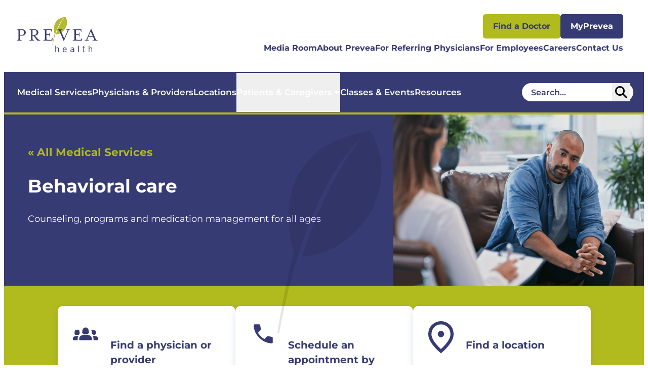

--- FILE ---
content_type: text/html; charset=utf-8
request_url: https://www.prevea.com/medical-services/behavioral-care
body_size: 11496
content:


<!DOCTYPE html>
<html lang="en">

<head>
    <meta name="viewport" content="width=device-width, initial-scale=1" />

    

<meta charset="UTF-8">

<title>Behavioral care and counseling for all ages at Prevea Health</title>


<meta name="description" content="Prevea Behavioral Care has programs for specific issues such as eating disorders, attachment and adoption issues, substance use disorders and more."/>
<meta name="keywords" content="Behavioral care" />

<meta property="og:title" content="Behavioral care and counseling for all ages at Prevea Health" />
<meta property="og:type" content="website" />
<meta property="og:url" content="https://www.prevea.com/medical-services/behavioral-care" />
<meta property="og:image" content="https://www.prevea.com/getmedia/fd144ada-3c09-4a27-8442-8975624cdb20/Services-Behavioral-Care-hero.png?width=1280&amp;height=720&amp;ext=.png"/>
<meta property="og:description" content="Prevea Behavioral Care has programs for specific issues such as eating disorders, attachment and adoption issues, substance use disorders and more."/>

<meta property="twitter:title" content="Behavioral care and counseling for all ages at Prevea Health"/>
<meta property="twitter:card" content="website"/>
<meta property="twitter:image" content="https://www.prevea.com/getmedia/fd144ada-3c09-4a27-8442-8975624cdb20/Services-Behavioral-Care-hero.png?width=1280&amp;height=720&amp;ext=.png"/>
<meta property="twitter:description" content="Prevea Behavioral Care has programs for specific issues such as eating disorders, attachment and adoption issues, substance use disorders and more."/>

    <link href="/dist/prevea-index.css?v=kDkKsHseVUwQdhTtW1Q2cy0nKf53aa_mfMOjLXIcSEk" rel="stylesheet" type="text/css" />
    <link href="/dist/vendor.css?v=XrWCFmhB-F91-B3VUiXBSF8HvkFXXTAGMXoj0EkE4HM" rel="stylesheet" type="text/css" />
    <link rel="stylesheet" href="https://cdn.jsdelivr.net/npm/swiper@8/swiper-bundle.min.css" />

    
    <link href="/_content/Kentico.Content.Web.Rcl/Content/Bundles/Public/systemPageComponents.min.css" rel="stylesheet" />


</head>

<body>
    <div class="body-container">
        



    <header id="stickyHeader" data-ktc-search-exclude>
        <prevea-primary-nav>
            <div class="top-header-wrapper">
                <div class="header-container">
                    <div class="logo-wrapper">
                        <a href="/">
                            <img src="/getmedia/2edc2ea6-7ca2-4a3c-8260-3de51e8eb83c/prevea-logo.svg?ext=.svg" alt="hshs logo" />
                        </a>
                    </div>
                    <div class="mobile-nav-icon-wrapper">
                        <button class="toggle-mobile-menu" aria-expanded="false" aria-controls="navigation" aria-label="Toggle mobile navigation">
                            <i class="fa-sharp fa-solid fa-bars"></i>
                            <i class="fa-sharp fa-solid fa-close"></i>
                        </button>
                    </div>
                </div>

                <div class="mobile-utility-buttons">
                        <div class="mobile-utility-btn-wrapper">
                            



<a href="/doctor-location-search-page" class="btn btn-primary-green btn-small" target="_blank">

    Find a Doctor

</a>

                        </div>
                        <div class="mobile-utility-btn-wrapper">
                            



<a href="https://www.myprevea.com/MyPrevea/Authentication/Login?" class="btn btn-primary btn-small" target="_blank">

    MyPrevea

</a>

                        </div>
                </div>

                <nav id="navigation">
                    <div class="nav-wrapper">
                        <div class="utility-selections">
                            <div class="mobile-search-bar-container">
                                <form action="/search" method="get">
                                    <prevea-nav-general-search>
                                        <div class="mobile-search-container">
                                            <input type="text" class="mobile-search-input search-input" name="query" placeholder="Search..." />
                                            <button type="submit" class="search-button hamburger-search-button" aria-label="Header search button" data-search-redirect="/search">
                                                <i class="fa-sharp fa-solid fa-magnifying-glass" aria-hidden="true"></i>
                                            </button>
                                        </div>
                                    </prevea-nav-general-search>
                                </form>
                            </div>
                        </div>
                        <div class="mobile-primary-nav">
                            <ul>
                                    <li>
                                        







<a href="/medical-services" class="link link-small" target="_self">

    Medical Services

</a>

                                    </li>
                                    <li>
                                        







<a href="/doctor-location-search-page" class="link link-small" target="_self">

    Physicians &amp; Providers

</a>

                                    </li>
                                    <li>
                                        







<a href="https://www.prevea.com/doctor-location-search-page?tab=location" class="link link-small" target="_self">

    Locations

</a>

                                    </li>
                                    <li>
                                        





    <div class="primary-nav-link-container">
        <button class="link link-small dropdown-button">
            Patients &amp; Caregivers
            <i class="fa-solid fa-caret-down"></i>
        </button>
        <div class="dropdown-content" style="display: none;">
            <ul class="secondary-nav-links-container">
                    <li>
                        

<a href="/patient-care-services" class="link " target="_self">

    Overview

</a>

                    </li>
                    <li>
                        

<a href="/patients-and-caregivers/insurance-and-financial-assistance/billing" class="link link-small" target="_self">

    Billing

</a>

                    </li>
                    <li>
                        

<a href="/patients-and-caregivers/covid-19-and-respiratory-guidance" class="link link-small" target="_self">

    Flu, RSV, COVID-19

</a>

                    </li>
                    <li>
                        

<a href="/patients-and-caregivers/insurance-and-financial-assistance" class="link link-small" target="_self">

    Insurance and financial assistance

</a>

                    </li>
                    <li>
                        

<a href="https://stg-biz.prevea.com/about-us/prevea-health-and-legal-notices" class="link link-small" target="_self">

    Legal Notices

</a>

                    </li>
                    <li>
                        

<a href="/patients-and-caregivers/navigating-healthcare" class="link link-small" target="_self">

    Navigating Healthcare

</a>

                    </li>
                    <li>
                        

<a href="https://www.prevea.com/patients-and-caregivers/patient-advocate" class="link link-small" target="_self">

    Patient Advocate

</a>

                    </li>
                    <li>
                        

<a href="/patients-and-caregivers/patient-forms-and-documents" class="link link-small" target="_self">

    Patient forms and documents

</a>

                    </li>
                    <li>
                        

<a href="/patients-and-caregivers/virtual-care" class="link link-small" target="_self">

    Virtual care

</a>

                    </li>
            </ul>
        </div>
    </div>

                                    </li>
                                    <li>
                                        







<a href="/classes-and-events" class="link link-small" target="_self">

    Classes &amp; Events

</a>

                                    </li>
                                    <li>
                                        







<a href="/resources" class="link link-small" target="_self">

    Resources

</a>

                                    </li>
                            </ul>
                        </div>
                        <div class="utility-nav">
                            <div class="tablet-utility-buttons">
                                    <div class="tablet-utility-btn-wrapper">
                                        



<a href="/doctor-location-search-page" class="btn btn-primary-green btn-small" target="_blank">

    Find a Doctor

</a>

                                    </div>
                                    <div class="tablet-utility-btn-wrapper">
                                        



<a href="https://www.myprevea.com/MyPrevea/Authentication/Login?" class="btn btn-primary btn-small" target="_blank">

    MyPrevea

</a>

                                    </div>
                            </div>
                            <ul>
                                    <li>
                                        



<a href="/media-room" class="link link-small" target="_self">

    Media Room

</a>

                                    </li>
                                    <li>
                                        



<a href="/about-prevea" class="link " target="_self">

    About Prevea

</a>

                                    </li>
                                    <li>
                                        



<a href="/for-referring-physicians" class="link link-small" target="_self">

    For Referring Physicians

</a>

                                    </li>
                                    <li>
                                        



<a href="/for-employees" class="link " target="_self">

    For Employees

</a>

                                    </li>
                                    <li>
                                        



<a href="/careers" class="link " target="_self">

    Careers

</a>

                                    </li>
                                    <li>
                                        



<a href="/contact-us" class="link " target="_self">

    Contact Us

</a>

                                    </li>
                                    <li>
                                        



<a href="/doctor-location-search-page" class="btn btn-primary-green btn-small" target="_blank">

    Find a Doctor

</a>

                                    </li>
                                    <li>
                                        



<a href="https://www.myprevea.com/MyPrevea/Authentication/Login?" class="btn btn-primary btn-small" target="_blank">

    MyPrevea

</a>

                                    </li>
                            </ul>
                        </div>
                        <div class="mobile-address-nav">
                            <ul>
                                <li>
                                    <address class="link">Prevea Health<br />
P.O. Box 19070<br />
Green Bay, WI 54307</address>
                                </li>
                                <li>
                                    <a class="link" href="https://www.prevea.com/doctor-location-search-page?tab=location">Get Directions</a>
                                </li>
                                    <li>
                                        <ul id="sub-menu-4c7d4e59-16c8-42e0-84e0-8a9c2e8696b4" class="sub-menu">
                                                <li>
                                                    



<a href="/prevea-corporate-health-and-wellness" class="link link-small" target="_self">

    Corporate Health &amp; Wellness

</a>

                                                </li>
                                                <li>
                                                    



<a href="/patients-and-caregivers/virtual-care" class="link link-small" target="_self">

    Virtual Care

</a>

                                                </li>
                                                <li>
                                                    



<a href="/medical-services" class="link link-small" target="_blank">

    Medical Services

</a>

                                                </li>
                                                <li>
                                                    



<a href="https://preveadigitalmarketing.activehosted.com/f/10" class="link link-small" target="_blank">

    Subscribe to our Newsletter

</a>

                                                </li>
                                        </ul>
                                    </li>
                                <li>
                                    <div class="plug-in-to-health-container-mobile">
                                            <a class="plug-in-to-health-link" href="https://www.prevea.com/wellness-hub/plug-in-to-health" target="_blank">
                                                <img src="/getmedia/a8882021-4fcd-41d6-bcb2-dd43725d0a7c/Plug-in-to-Health-Logo-mobile.svg?ext=.svg" alt="plug in to health icon" />
                                            </a>
                                            <a class="apple-podcasts-link" href="https://podcasts.apple.com/us/podcast/plug-in-to-health/id1493215862" target="_blank">
                                                <img src="/getmedia/62b9d040-6f4a-45e2-b386-0f8cf3240ea6/Apple-mobile.svg?ext=.svg" alt="apple podcasts icon" />
                                            </a>
                                            <a class="spotify-link" href="https://open.spotify.com/show/29zF4G9BKFUNNNGvJxEir3" target="_blank">
                                                <img src="/getmedia/bd4ed640-8229-4581-8ddf-601d14686e32/Spotify-mobile.svg?ext=.svg" alt="spotify icon" />
                                            </a>
                                    </div>
                                </li>
                            </ul>
                        </div>
                    </div>
                </nav>
            </div>
            <nav class="primary-nav-wrapper">
                <div class="main-nav">
                    <ul>
                            <li>
                                







<a href="/medical-services" class="link link-small" target="_self">

    Medical Services

</a>

                            </li>
                            <li>
                                







<a href="/doctor-location-search-page" class="link link-small" target="_self">

    Physicians &amp; Providers

</a>

                            </li>
                            <li>
                                







<a href="https://www.prevea.com/doctor-location-search-page?tab=location" class="link link-small" target="_self">

    Locations

</a>

                            </li>
                            <li>
                                





    <div class="primary-nav-link-container">
        <button class="link link-small dropdown-button">
            Patients &amp; Caregivers
            <i class="fa-solid fa-caret-down"></i>
        </button>
        <div class="dropdown-content" style="display: none;">
            <ul class="secondary-nav-links-container">
                    <li>
                        

<a href="/patient-care-services" class="link " target="_self">

    Overview

</a>

                    </li>
                    <li>
                        

<a href="/patients-and-caregivers/insurance-and-financial-assistance/billing" class="link link-small" target="_self">

    Billing

</a>

                    </li>
                    <li>
                        

<a href="/patients-and-caregivers/covid-19-and-respiratory-guidance" class="link link-small" target="_self">

    Flu, RSV, COVID-19

</a>

                    </li>
                    <li>
                        

<a href="/patients-and-caregivers/insurance-and-financial-assistance" class="link link-small" target="_self">

    Insurance and financial assistance

</a>

                    </li>
                    <li>
                        

<a href="https://stg-biz.prevea.com/about-us/prevea-health-and-legal-notices" class="link link-small" target="_self">

    Legal Notices

</a>

                    </li>
                    <li>
                        

<a href="/patients-and-caregivers/navigating-healthcare" class="link link-small" target="_self">

    Navigating Healthcare

</a>

                    </li>
                    <li>
                        

<a href="https://www.prevea.com/patients-and-caregivers/patient-advocate" class="link link-small" target="_self">

    Patient Advocate

</a>

                    </li>
                    <li>
                        

<a href="/patients-and-caregivers/patient-forms-and-documents" class="link link-small" target="_self">

    Patient forms and documents

</a>

                    </li>
                    <li>
                        

<a href="/patients-and-caregivers/virtual-care" class="link link-small" target="_self">

    Virtual care

</a>

                    </li>
            </ul>
        </div>
    </div>

                            </li>
                            <li>
                                







<a href="/classes-and-events" class="link link-small" target="_self">

    Classes &amp; Events

</a>

                            </li>
                            <li>
                                







<a href="/resources" class="link link-small" target="_self">

    Resources

</a>

                            </li>
                    </ul>
                    <div class="search-bar-wrapper">
                        <div class="desktop-search">
                            <form action="/search" method="get" class="header-search-form">
                                <prevea-nav-general-search>
                                    <div class="desktop-search-container">
                                        <div class="desktop-search-input-wrapper">
                                            <input type="text" class="desktop-search-input search-input" name="query" placeholder="Search..." />
                                            <button type="submit" class="main-desktop-search-button search-button" aria-label="Desktop header Search icon" data-search-redirect="/search">
                                                <i class="fa-sharp fa-solid fa-magnifying-glass" aria-hidden="true"></i>
                                            </button>
                                        </div>
                                    </div>
                                </prevea-nav-general-search>
                            </form>
                        </div>
                    </div>
                </div>
            </nav>
        </prevea-primary-nav>

        <div class="alert-main-container">
            


        </div>
    </header>


        <main>
            





<section class="medical-service-detail-node">
    


<div class="split-content-header ">
    <div class="container">
        <div class="left-wrapper with-image">
                <div class="breadcrumbs">
                    <a href="/medical-services">&#171; All Medical Services</a>
                </div>

                <h1 class="small-green">Behavioral care</h1>


                <p class="subheading1">Counseling, programs and medication management for all ages</p>

            <div class="categories-list-subheading-container">
            </div>

            <leaf><svg class="leaf desktop" xmlns="http://www.w3.org/2000/svg" width="206" height="400" viewBox="0 0 134 140" fill="none">
                                            <path d="M119.084 0C119.084 0 154.193 47.2857 115.936 110.567C115.936 110.567 84.2827 159.852 32.1596 161.574C32.1596 161.574 59.3192 65.3128 110.579 6.6373C110.579 6.6373 39.4246 58.4115 2.14748 260L0 259.379C0 259.379 10.7496 191.657 21.2641 156.769C21.2641 156.769 -24.2868 22.5116 119.084 0Z" fill="black" />
                                        </svg></leaf>
        </div>

            <div class="right-wrapper">
                <div class="right-container">
                        <img class="desktop-image" src="/getmedia/fd144ada-3c09-4a27-8442-8975624cdb20/Services-Behavioral-Care-hero.png?width=1280&amp;height=720&amp;ext=.png" alt="black male patient speaks to non visible brunette therapist" />
                            <img class="mobile-image" src="/getmedia/fd144ada-3c09-4a27-8442-8975624cdb20/Services-Behavioral-Care-hero.png?width=1280&amp;height=720&amp;ext=.png" alt="black male patient speaks to non visible brunette therapist" />
                </div>
            </div>
    </div>
</div>
</section>


<div>
    


<section class="default-section">
    <div class="default-section-container">
        






<section class="cta-banner-widget widget-background-green ">
    <div class="cta-banner-widget-container pt-default pb-default">
                    <a href="/providers?medicalService=f748fbe8-5d31-4826-882b-b2b20d3c3123" class="cta-banner-card card-width-33" target="_self" tabindex="0">
                            <div class="icon-container">
                                <img src="/getmedia/0604f665-a861-4da1-bc69-a506411069b2/group-of-people-purple.svg?ext=.svg" alt="group of three people" />
                            </div>
                        <div class="content-container">
                                <h5>Find a physician or provider</h5>
                                <p class="link-text">Learn more</p>
                        </div>
                    </a>
                    <a href="tel:9204964700" class="cta-banner-card card-width-33" target="_blank" tabindex="0">
                            <div class="icon-container">
                                <img src="/getmedia/311a07d2-c81f-4366-b776-89930e3b4b78/Phone-purple.svg?ext=.svg" alt="purple phone" />
                            </div>
                        <div class="content-container">
                                <h5>Schedule an appointment by phone</h5>
                                <p class="link-text">Call (920) 496-4700</p>
                        </div>
                    </a>
                    <a href="https://www.prevea.com/find-a-location?query=Behavioral&#x2B;care" class="cta-banner-card card-width-33" target="_self" tabindex="0">
                            <div class="icon-container">
                                <img src="/getmedia/4723d456-1f3a-4203-b4c1-37485b6f0bb7/location-2-purple.svg?ext=.svg" alt="purple checkmark" />
                            </div>
                        <div class="content-container">
                                <h5>Find a location</h5>
                                <p class="link-text">Learn more</p>
                        </div>
                    </a>
    </div>
</section>
    


    </div>
</section>



<section class="variable-section widget-background-white">
    <div class="variable-section-container ">
            <div class="">
                







    <div class="fr-view">
        <h3>Wide range of mental health services in a confidential, supportive environment</h3><p>1 in 5 people struggle with their mental health. And blame themselves. It’s not a “weakness” you cure on your own. It’s a medical condition that we’ll work on together. At Prevea Behavioral Care we specialize in treating emotional, behavioral and relationship problems. We're here to work with you, because your mental and emotional health matters… and we care.&nbsp;<br id="isPasted"><br>Many people with mental health concerns often suffer silently, not realizing their concerns are common and treatable. Mental health is just as important as physical health. That’s why Prevea is committed to stopping the stigma and making it okay to talk about mental health. There’s no reason to suffer in silence. &nbsp;<br><br>Every day we help people with depression, anxiety and other mental health issues. If you’ve been struggling with mental health concerns, Prevea Behavioral Care offers individual, couple, group and family therapy with therapists who specialize in emotional, behavioral or relationship problems as well as psychiatry services and medication management.</p>
    </div>


    


            </div>
    </div>
</section>



<section class="default-section">
    <div class="default-section-container">
        






<section class="list-widget widget-background-purple-gradient">
    <div class="container pt-default pb-default">
            <h3>Key services</h3>

        <div class="list-container list-rows-2">
<ul id="isPasted"><li>Abuse&nbsp;</li><li>Addiction, including gambling addiction&nbsp;</li><li>ADHD&nbsp;</li><li>Anxiety and panic disorders&nbsp;</li><li>Biofeedback&nbsp;</li><li>Eating disorders&nbsp;</li><li>Employee assistance program (EAP)&nbsp;</li><li>Eye Movement Desensitization and Reprocessing (EMDR) for trauma treatment&nbsp;</li><li>Grief and loss&nbsp;</li><li>Marriage and relationship issues&nbsp;</li><li>Obsessive compulsive disorder (OCD)&nbsp;</li><li>Parenting, blended family and divorce issues&nbsp;</li><li>Psychological testing&nbsp;</li><li>Sports psychology for performance issues, injuries and concussions</li><li>Stress management&nbsp;</li><li>Trauma, including post-traumatic stress disorder (PTSD)&nbsp;</li><li>Work/employment problems</li><li>Child and adolescent mental health services</li><li>Help with depression and mood disorders</li><li>Medication management</li><li>LGBTQIAP+ affirming therapy</li><li>Help with depression and mood disorders</li><li>Child and adolescent mental health services</li><li>Medication management</li></ul>        </div>
    </div>
</section>
    


    </div>
</section>



<section class="variable-section widget-background-white">
    <div class="variable-section-container variable-two-section-container variable-column-width-50">
            <div class="variable-columns">
                







    <div class="fr-view">
        <h3>Specialized programs</h3><p>We’re dedicated to providing individuals with the care they need. Prevea Behavioral Care has several programs for specific issues like eating disorders, attachment and adoption issues, substance use disorders and more. We can also support those who are dealing with chronic pain, heart health, sleep disorders or fertility issues.&nbsp;</p><p><br></p>
    </div>


    


            </div>
            <div class="variable-columns">
                







    <div class="fr-view">
        <h3>Substance use disorder services</h3><p>We partner with Libertas Treatment Center to offer substance use services to meet the needs of adolescents and adults, including day treatment, intensive outpatient treatment, relapse prevention, Medication Assisted Treatment (MAT) and more. <a href="https://www.prevea.com/medical-services/specialty-care/substance-abuse">Learn more</a>.</p>
    </div>


    


            </div>
    </div>
</section>



<section class="variable-section widget-background-white">
    <div class="variable-section-container variable-two-section-container variable-column-width-50">
            <div class="variable-columns">
                







    <div class="fr-view">
        <h3>Future appointment? Find forms here</h3><p>If you have an appointment scheduled with Prevea Behavioral Care, you can download your forms and fill them out before your appointment by clicking the link below.</p><p><br></p>
    </div>


    


            </div>
            <div class="variable-columns">
                






<div class="cta-widget pt-default pb-default">
    <a class="btn btn-primary-green button animate" href="https://www.prevea.com/patients-caregivers/patient-forms-and-documents/patient-care-forms" target="_self">
        <span class="button-text">
            Click here to download
        </span>

            <i class="arrow-icon fa-solid fa-chevron-right"></i>
    </a>
</div>



    


            </div>
    </div>
</section>



<section class="default-section">
    <div class="default-section-container">
        







<div class="featured-set-widget pt-default pb-default">
    <div class="featured-set-widget-container">
            <div class="featured-set-heading-container">
                    <div class="heading-decoration-line-left"></div>
                <h3 class="featured-set-heading uppercase">Behavioral care resources</h3>
                    <div class="heading-decoration-line-right"></div>
            </div>
            <prevea-featured-set-carousel data-index="4" data-rotate-on-mobile="True" data-rotate-on-desktop="True" data-lides-per-view="3" data-slides-per-mobile-view="1" data-total-slides="4">
                <div class="featured-set-carousel-container">
                    <div class="arrow-left">
                        <i class="fas fa-regular fa-chevron-left"></i>
                    </div>

                    <div id="my-keen-slider" class="keen-slider  ">
                            <div class="keen-slider__slide slide number-0">
                                <div class="featured-set-item-container">
                                    <div class="featured-set-item-card">
                                        
<div class="listing-card">
        <div class="image-container listing-card-image-container">
            <img class="image listing-card-image" src="/getmedia/3526ee80-4783-440e-9859-f6fe60681626/Resources_parenting_suggestions.jpg?width=1280&amp;height=720&amp;ext=.jpg" alt="Two children washing dishes while mom is watching with a smile on her face"/>
        </div>
    <div class="text-container listing-card-text-container">
        <h5 class="header listing-card-heading">Suggestions on parenting children</h5>



            <div class="copy copy-small description">
                Learn helpful tips for how to interact with children.
            </div>

        <div class="link-container">
            

<a href="/resources/suggestions-on-parenting-children" class="link link-primary-default link-small" target="_self">

    Read More

        <i class="fa-solid fa-chevron-right"></i>
</a>

        </div>
    </div>
</div>
                                    </div>
                                </div>
                            </div>
                            <div class="keen-slider__slide slide number-1">
                                <div class="featured-set-item-container">
                                    <div class="featured-set-item-card">
                                        
<div class="listing-card">
        <div class="image-container listing-card-image-container">
            <img class="image listing-card-image" src="/getmedia/ca2f11f6-718e-4b16-86c9-c8754e3bed65/Resources_Living_With_Problem_Gambler.jpg?width=1280&amp;height=720&amp;ext=.jpg" alt="Middle age woman with sad expression on face"/>
        </div>
    <div class="text-container listing-card-text-container">
        <h5 class="header listing-card-heading">Are you living with a problem gambler?</h5>



            <div class="copy copy-small description">
                Gambling is often identified as a hidden illness, since there are no&#xD;&#xA;physical signs of problems or addiction.
            </div>

        <div class="link-container">
            

<a href="/resources/are-you-living-with-a-problem-gambler" class="link link-primary-default link-small" target="_self">

    Read More

        <i class="fa-solid fa-chevron-right"></i>
</a>

        </div>
    </div>
</div>
                                    </div>
                                </div>
                            </div>
                            <div class="keen-slider__slide slide number-2">
                                <div class="featured-set-item-container">
                                    <div class="featured-set-item-card">
                                        
<div class="listing-card">
        <div class="image-container listing-card-image-container">
            <img class="image listing-card-image" src="/getmedia/955b155b-42ae-4c60-9175-0adf14330874/Resources_Positive_Communication_Workplace.jpg?width=1280&amp;height=720&amp;ext=.jpg" alt="Middle age woman sitting at a table smiling at the camera during a meeting in the workplace"/>
        </div>
    <div class="text-container listing-card-text-container">
        <h5 class="header listing-card-heading">Positive communication in the workplace</h5>



            <div class="copy copy-small description">
                Learn some helpful tips for communicating effectively at work.
            </div>

        <div class="link-container">
            

<a href="/resources/positive-communication-in-the-workplace" class="link link-primary-default link-small" target="_self">

    Read More

        <i class="fa-solid fa-chevron-right"></i>
</a>

        </div>
    </div>
</div>
                                    </div>
                                </div>
                            </div>
                            <div class="keen-slider__slide slide number-3">
                                <div class="featured-set-item-container">
                                    <div class="featured-set-item-card">
                                        
<div class="listing-card">
        <div class="image-container listing-card-image-container">
            <img class="image listing-card-image" src="/getmedia/bac97fc1-cc4a-47b5-b754-d87f3af1853b/Resources_Begin_Day_Positive_Note.jpg?width=1280&amp;height=721&amp;ext=.jpg" alt="Young mom placing a lunch box in daughter&#x27;s backpack"/>
        </div>
    <div class="text-container listing-card-text-container">
        <h5 class="header listing-card-heading">Begin your day on a positive note</h5>



            <div class="copy copy-small description">
                Sure, a strong cup of coffee may help, but here are a few ideas for how to start your day on the right foot.
            </div>

        <div class="link-container">
            

<a href="/resources/begin-your-day-on-a-positive-note" class="link link-primary-default link-small" target="_self">

    Read More

        <i class="fa-solid fa-chevron-right"></i>
</a>

        </div>
    </div>
</div>
                                    </div>
                                </div>
                            </div>
                    </div>
                    <div class="arrow-right">
                        <i class="fas fa-chevron-right"></i>
                    </div>
                </div>
                <div class="dots-container">
                        <span class="dot" data-index="0"></span>
                        <span class="dot" data-index="1"></span>
                        <span class="dot" data-index="2"></span>
                        <span class="dot" data-index="3"></span>
                </div>
            </prevea-featured-set-carousel>

        


    </div>

</div>
    


    </div>
</section>



<section class="variable-section widget-background-purple-gradient">
    <div class="variable-section-container variable-two-section-container variable-column-width-66">
            <div class="variable-columns">
                







    <div class="fr-view">
        <h3>Help is near, when you need it</h3><p>Our team is compassionate and dedicated to your unique needs by improving the quality of life for patients in a supportive, nurturing and therapeutic environment. Find a Prevea Behavioral Care location at a health center near you.</p>
    </div>


    


            </div>
            <div class="variable-columns">
                






<div class="cta-widget pt-default pb-default">
    <a class="btn btn-primary-green button animate" href="https://www.prevea.com/find-a-location?query=Behavioral&#x2B;care" target="_self">
        <span class="button-text">
            Find a location
        </span>

            <i class="arrow-icon fa-solid fa-chevron-right"></i>
    </a>
</div>



    


            </div>
    </div>
</section>

</div>



        </main>

        



    <footer data-ktc-search-exclude>
        <div class="footer-content-wrapper">
            <div class="main-links-wrapper">

                <div class="logo-wrapper main-link-container">
                    <a href="/">
                        <img src="/getattachment/d6e209e6-736e-41e1-bf2a-7e553724d2b5/Footer-Prevea-Logo.png?lang=en-US&amp;ext=.png" alt="prevea logo" />
                    </a>
                </div>

                <div class="address-wrapper main-link-container">
                    <p class="footer-header">Address</p>
                    <p class="footer-content rich-text">Prevea Health<br />
P.O. Box 19070<br />
Green Bay, WI 54307</p>
                    <a class="link" href="https://www.prevea.com/doctor-location-search-page?tab=location">Get Directions</a>
                </div>

                    <div class="system-links-wrapper main-link-container">
                        <p class="footer-header">Popular Links</p>
                        <ul>
                                <li footer-content>
                                    



<a href="/prevea-corporate-health-and-wellness" class="link link-small" target="_self">

    Corporate Health &amp; Wellness

</a>

                                </li>
                                <li footer-content>
                                    



<a href="/patients-and-caregivers/virtual-care" class="link link-small" target="_self">

    Virtual Care

</a>

                                </li>
                                <li footer-content>
                                    



<a href="/medical-services" class="link link-small" target="_blank">

    Medical Services

</a>

                                </li>
                                <li footer-content>
                                    



<a href="https://preveadigitalmarketing.activehosted.com/f/10" class="link link-small" target="_blank">

    Subscribe to our Newsletter

</a>

                                </li>
                        </ul>
                    </div>

                <div class="plug-in-to-health-wrapper main-link-container">
                    <p class="footer-header">Plug in to Health</p>
                    <div class="plug-in-to-health-container">
                        <div class="plug-in-to-health-left-container">
                                <a class="plug-in-to-health-link" href="https://www.prevea.com/wellness-hub/plug-in-to-health" target="_blank">
                                    <img src="/getmedia/cb8daecd-b238-4c9c-ae77-c51592b88930/Plug-in-to-Health-Logo.png?width=94&amp;height=88&amp;ext=.png" alt="plug in to health icon" />
                                </a>
                        </div>
                        <div class="plug-in-to-health-right-container">
                                <a class="apple-podcasts-link" href="https://podcasts.apple.com/us/podcast/plug-in-to-health/id1493215862" target="_blank">
                                    <img src="/getmedia/b2e8d505-baaa-4268-a9a5-97b958ccacb1/Apple.png?width=130&amp;height=25&amp;ext=.png" alt="apple podcasts icon" />
                                </a>
                                <a class="spotify-link" href="https://open.spotify.com/show/29zF4G9BKFUNNNGvJxEir3" target="_blank">
                                    <img src="/getmedia/014b8a4b-88db-4b40-ac2e-d87063f90cab/Spotify.png?width=74&amp;height=25&amp;ext=.png" alt="spotify icon" />
                                </a>
                        </div>
                    </div>
                </div>
            </div>

            <div class="desktop-divider"></div>

            <div class="sub-links-wrapper">
                <div class="social-links-wrapper">
                    <ul>
                            <li>
                                <a href="https://www.facebook.com/PreveaHealth/" target="_blank" aria-label="Facebook link"><i class="fa-brands fa-facebook"></i></a>
                            </li>

                            <li>
                                <a href="https://twitter.com/Prevea/" target="_blank" aria-label="Twitter link"><i class="fa-brands fa-twitter"></i></a>
                            </li>

                            <li>
                                <a href="https://www.instagram.com/preveahealth/?hl=en" target="_blank" aria-label="Instagram link"><i class="fa-brands fa-instagram"></i></a>
                            </li>

                            <li>
                                <a href="https://www.linkedin.com/company/prevea-health" target="_blank" aria-label="LinkedIn link"><i class="fa-brands fa-linkedin"></i></a>
                            </li>

                            <li>
                                <a href="https://www.youtube.com/preveahealth" target="_blank" aria-label="YouTube link"><i class="fa-brands fa-youtube"></i></a>
                            </li>
                    </ul>
                </div>

                <div class="legal-links-wrapper">
                    <ul>
                            <li class="legal-divider"></li>
                            <li class="legal-links footer-content">
                                



<a href="/about-us/prevea-health-and-legal-notices/website-privacy-policy-terms-of-use" class="link link-small" target="_self">

    Privacy Policy

</a>

                            </li>
                            <li class="legal-divider"></li>
                            <li class="legal-links footer-content">
                                



<a href="/about-us/prevea-health-and-legal-notices" class="link link-small" target="_self">

    Legal Notices

</a>

                            </li>
                            <li class="legal-divider"></li>
                            <li class="legal-links footer-content">
                                



<a href="/about-us/prevea-health-and-legal-notices/website-privacy-policy-terms-of-use" class="link link-small" target="_self">

    Terms of Use

</a>

                            </li>
                    </ul>
                </div>
            </div>
        </div>
    </footer>

    </div>
    
    <script src="/_content/Kentico.Content.Web.Rcl/Scripts/jquery-3.5.1.js"></script>
<script src="/_content/Kentico.Content.Web.Rcl/Scripts/jquery.unobtrusive-ajax.js"></script>
<script type="text/javascript">
window.kentico = window.kentico || {};
window.kentico.builder = {}; 
window.kentico.builder.useJQuery = true;</script><script src="/_content/Kentico.Content.Web.Rcl/Content/Bundles/Public/systemFormComponents.min.js"></script>



    <script src="/dist/vendor.bundle.js?v=jHIKNbcRHfByS_hm77bE-G-dZHHKYEjDzoSfHzKgaYM"></script>
    <script src="/dist/master.bundle.js?v=KlGdCWoRGhiuY41n8iEneDeL9JvQ7ISK4AVG9-sqtNA"></script>
    <script src="https://cdn.jsdelivr.net/npm/swiper@8/swiper-bundle.min.js"></script>
    <script async src=https://siteimproveanalytics.com/js/siteanalyze_7376.js></script>

    

    <script>
        let lastScrollTop = 0;
        const header = document.getElementById('stickyHeader');
        const alertBanner = document.getElementsByClassName('alert-main-container');
        const alertHeight = alertBanner[0]?.offsetTop;

        window.addEventListener(
            'scroll',
            function () {
                let currentScroll = window.scrollY || document.documentElement.scrollTop;

                if (currentScroll > lastScrollTop) {
                    // Scroll Down
                    if (alertBanner) {
                        header.style.top = -alertHeight + 'px'
                    } else {
                        header.style.top = '-300px';
                    } 

                } else {
                    // Scroll Up
                    header.style.top = '0';
                }
                lastScrollTop = currentScroll <= 0 ? 0 : currentScroll;
            },
            false
        );
    </script>

</body>

</html>


--- FILE ---
content_type: text/css
request_url: https://www.prevea.com/dist/prevea-index.css?v=kDkKsHseVUwQdhTtW1Q2cy0nKf53aa_mfMOjLXIcSEk
body_size: 74386
content:
*,*::before,*::after{box-sizing:border-box}:where(body,h1,h2,h3,h4,h5,h6,p,figure,blockquote,dl,dd){margin:0}:where(img,picture){display:block;max-width:100%}:where(input,button,textarea,select){color:inherit;font:inherit}:where(body){line-height:1.5;min-height:100vh;text-rendering:optimizeSpeed}:where(ul[role=list],ol[role=list]){list-style:none;margin:0;padding:0}:where(html):focus-within{scroll-behavior:smooth}:where(a:not([class])){-webkit-text-decoration-skip:ink;text-decoration-skip-ink:auto}@media(prefers-reduced-motion: reduce){:where(html:focus-within){scroll-behavior:auto}*,*::before,*::after{animation-duration:.01ms !important;animation-iteration-count:1 !important;scroll-behavior:auto !important;transition-duration:.01ms !important}}:where(button,input[type=submit],input[type=reset],input[type=button]){background-color:rgba(0,0,0,0);border:1px solid #000;border-radius:0;cursor:pointer;display:inline-block;text-decoration:none;white-space:nowrap}:where(input[type=email],input[type=number],input[type=search],input[type=text],input[type=tel],input[type=url],input[type=password],textarea,select){background-color:#fff;border:1px solid #000;border-radius:0;box-shadow:none}:where(input[type=email],input[type=number],input[type=search],input[type=text],input[type=tel],input[type=url],input[type=password],textarea){-webkit-appearance:none;appearance:none}:where(label,legend){display:block}:where(input[type=checkbox],input[type=radio]){display:inline}*{font-family:"Montserrat","Arial",sans-serif}:root{--body-overflow: unset}body{overflow:var(--body-overflow)}.divider{border-color:#a3a3a3;border-style:solid;border-width:1px}form{padding:20px 15px}@media screen and (min-width: 992px){form{margin-left:auto;margin-right:auto;max-width:1200px;padding-left:15px;padding-right:15px;padding-bottom:80px;padding-top:80px}}form div .form-field{margin-bottom:25px}@media screen and (min-width: 992px){form div .form-field{margin-bottom:30px}}form div .form-field .ktc-radio,form div .form-field .ktc-checkbox{align-items:center;display:flex}form div .form-field .ktc-radio input,form div .form-field .ktc-checkbox input{width:-webkit-fit-content;width:-moz-fit-content;width:fit-content}form div .form-field .ktc-radio label,form div .form-field .ktc-checkbox label{margin:3px 3px 0 10px;width:100%}form div .form-field .ktc-radio-list{display:block}form div .form-field div.editing-form-control-nested-control select,form div .form-field div.editing-form-control-nested-control textarea,form div .form-field div.editing-form-control-nested-control input{width:100%}form div .form-field div.editing-form-control-nested-control prevea-hospital-form+.field-validation-error{display:none}form div .form-field div.editing-form-control-nested-control .dropdown-hospital-names{margin-bottom:25px}@media screen and (min-width: 992px){form div .form-field div.editing-form-control-nested-control .dropdown-hospital-names{margin-bottom:30px}}@media screen and (min-width: 992px){form div .form-field div.editing-form-control-nested-control span input{width:auto}}form div .form-field div.editing-form-control-nested-control span input[type=checkbox],form div .form-field div.editing-form-control-nested-control span input[type=radio]{accent-color:#b2bb1e}form div .form-field div.editing-form-control-nested-control[\:has\(.field-validation-error\)] input,form div .form-field div.editing-form-control-nested-control[\:has\(.field-validation-error\)] select,form div .form-field div.editing-form-control-nested-control[\:has\(.field-validation-error\)] textarea,form div .form-field div.editing-form-control-nested-control[\:has\(.field-validation-error\)] .form-control{border-color:#e53e3e;border-style:solid;border-width:1px}form div .form-field div.editing-form-control-nested-control:has(.field-validation-error) input,form div .form-field div.editing-form-control-nested-control:has(.field-validation-error) select,form div .form-field div.editing-form-control-nested-control:has(.field-validation-error) textarea,form div .form-field div.editing-form-control-nested-control:has(.field-validation-error) .form-control{border-color:#e53e3e;border-style:solid;border-width:1px}form div .form-field div.editing-form-control-nested-control[\:has\(.field-validation-error\)] .field-validation-error{color:#e53e3e}form div .form-field div.editing-form-control-nested-control:has(.field-validation-error) .field-validation-error{color:#e53e3e}form input[type=submit]{font-size:18px;font-size:1.125rem;background-color:#64689e;color:#fff;border:none;border-radius:20px;font-weight:700;line-height:24px;padding-left:22px;padding-right:22px}form input[type=submit]:hover{background-color:#373b74}form input[type=submit]:active{background-color:#13153c}form input[type=submit]:focus{background-color:#373b74;outline-color:#a0a3ca;outline-style:solid;outline-width:3px}.widget-background-purple-gradient form .field-validation-error,.widget-background-light-purple form .field-validation-error,.widget-background-purple form .field-validation-error,.widget-background-black-gradient form .field-validation-error{color:#fff !important}.required-field-red-star{position:relative;width:-webkit-fit-content;width:-moz-fit-content;width:fit-content}.required-field-red-star::after{color:#e53e3e;content:"*";position:absolute;right:-15px;top:0}.formwidget-submit-text{font-size:2rem;font-weight:bold;text-align:center}.ktc-uploader-text-button,.ktc-uploader-replacement{display:none}.ktc-uploader-icon-button::after{cursor:pointer;font-size:1.25rem;font-weight:900}.ktc-uploader-icon-button[data-icon=remove]::after{color:#e53e3e;content:"";font-family:"Font Awesome 6 Free",sans-serif}.ktc-uploader-icon-button[data-icon=select]::after{color:#b2bb1e;content:"";font-family:"Font Awesome 6 Free",sans-serif}.btn{font-size:18px;font-size:1.125rem;border:2px solid rgba(0,0,0,0);border-radius:6px;cursor:pointer;font-weight:700;line-height:22px;padding:15px 30px;text-align:center;text-decoration:none}.btn.btn-small{font-size:16px;font-size:1rem;border-radius:5px;line-height:20px;padding:12px 18px}.btn:disabled{cursor:not-allowed;opacity:.4}@media screen and (min-width: 992px){.btn{padding:12px 25px}.btn.btn-large{font-size:21px;font-size:1.3125rem;border-radius:10px;line-height:26px;padding:14px 28px}.btn.btn-small{padding:12px 18px}}.btn.btn-primary{background-color:#373b74;color:#fff}.btn.btn-primary:active{background-color:#212557}.btn.btn-primary:focus{background-color:#212557;border-color:#c5cd38}.btn.btn-primary:hover{background-color:#212557}.btn.btn-primary-reverse{color:#373b74;background-color:#fff;border-color:#fff}.btn.btn-primary-reverse:active{background-color:#d8d9eb;border-color:#d8d9eb;color:#13153c}.btn.btn-primary-reverse:focus{background-color:#fff;color:#373b74;border-color:#949c10}.btn.btn-primary-reverse:hover{color:#373b74}.btn.btn-hollow,.btn.btn-secondary{color:#4d5189;border-color:#b2bb1e;background-color:rgba(0,0,0,0)}.btn.btn-hollow:active,.btn.btn-secondary:active{border-color:#13153c;color:#13153c}.btn.btn-hollow:focus,.btn.btn-secondary:focus{background-color:#d8d9eb;border-color:#949c10;color:#373b74}.btn.btn-hollow:hover,.btn.btn-secondary:hover{color:#212557}.btn.btn-hollow-reverse,.btn.btn-secondary-reverse{color:#fff;border-color:#b2bb1e;background-color:rgba(0,0,0,0)}.btn.btn-hollow-reverse:active,.btn.btn-secondary-reverse:active{border-color:#fff;color:#d8d9eb}.btn.btn-hollow-reverse:focus,.btn.btn-secondary-reverse:focus{background-color:#373b74;border-color:#949c10;color:#fff}.btn.btn-hollow-reverse:hover,.btn.btn-secondary-reverse:hover{border-color:#fff;color:#fff}.btn.btn-primary-green{background-color:#b2bb1e;color:#373b74}.btn.btn-primary-green:active,.btn.btn-primary-green:hover{background-color:#c5cd38}.btn.btn-primary-green:focus{background-color:#c5cd38;border-color:#373b74}.control-label{color:#373b74;font-size:18px;font-size:1.125rem;font-weight:700;line-height:25px;margin-bottom:5px}@media screen and (min-width: 992px){.control-label{font-size:22px;font-size:1.375rem;line-height:30px}}input{height:40px;padding:8px 16px 8px 16px}input::placeholder{color:#404040;font-size:18px;font-size:1.125rem;font-weight:400;line-height:28px}select:not(.ktc-selector){color:#404040;font-size:18px;font-size:1.125rem;-webkit-appearance:none;appearance:none;background:url([data-uri]);background-position-x:98%;background-position-y:center;background-repeat:no-repeat;background-size:20px;font-weight:400;line-height:28px;padding:8px 16px 8px 16px}textarea{height:120px}@media screen and (min-width: 992px){textarea{height:145px}}input,select:not(.ktc-selector),textarea{border-color:#d4d4d4;border-style:solid;border-width:1px;color:#404040;border-radius:6px}input:active,input:focus,select:not(.ktc-selector):active,select:not(.ktc-selector):focus,textarea:active,textarea:focus{border-color:#373b74;border-style:solid;border-width:2px;color:#404040;font-size:18px;font-size:1.125rem;font-weight:400;line-height:28px;outline:none}.widget-background-purple select,.widget-background-purple-gradient select,.widget-background-light-purple select,.widget-background-black-gradient select,.widget-background-gray select,.widget-background-red select,.widget-background-dark-red select{background-color:#fff;color:#000}.ktc-radio input,.ktc-checkbox input{height:auto}.ktc-radio input[type=radio],.ktc-checkbox input[type=checkbox]{-webkit-appearance:none;appearance:none;clip:rect(0, 0, 0, 0);height:1px;margin:-1px;overflow:hidden;position:absolute;width:1px}.ktc-radio label,.ktc-checkbox label{cursor:pointer;display:inline-block;line-height:25px;margin-right:15px;padding-left:35px;position:relative}.ktc-radio label::before{background-color:#fff;border-color:#d4d4d4;border-style:solid;border-width:1px;border-radius:50%;content:"";height:16px;left:10px;position:absolute;top:4px;width:16px}.ktc-radio input[type=radio]:checked+label::before{background-color:#b2bb1e;border-color:#b2bb1e;border-style:solid;border-width:1px}.ktc-radio input[type=radio]:checked+label::after{background-color:#373b74;border-radius:50%;content:"";height:8px;left:14px;position:absolute;top:8px;width:8px}.ktc-checkbox label::before{background-color:#fff;border-color:#d4d4d4;border-style:solid;border-width:1px;content:"";height:16px;left:10px;position:absolute;top:4px;width:16px}.ktc-checkbox input[type=checkbox]:checked+label::before{background-color:#b2bb1e;border-color:#b2bb1e;border-style:solid;border-width:1px}.ktc-checkbox input[type=checkbox]:checked+label::after{content:"✓";font-weight:600;left:13px;position:absolute;top:0}html{scroll-behavior:smooth}body .body-container{display:flex;flex-direction:column;min-height:100vh}body .body-container main{flex-grow:1}p+p{margin-top:1em}section.pt-default,div.pt-default{padding-top:25px}@media screen and (min-width: 992px){section.pt-default,div.pt-default{padding-top:40px}}section.pt-none,div.pt-none{padding-top:25px}@media screen and (min-width: 992px){section.pt-none,div.pt-none{padding-top:0}}section.pt-xsmall,div.pt-xsmall{padding-top:25px}@media screen and (min-width: 992px){section.pt-xsmall,div.pt-xsmall{padding-top:20px}}section.pt-small,div.pt-small{padding-top:25px}@media screen and (min-width: 992px){section.pt-small,div.pt-small{padding-top:40px}}section.pt-medium,div.pt-medium{padding-top:25px}@media screen and (min-width: 992px){section.pt-medium,div.pt-medium{padding-top:60px}}section.pt-large,div.pt-large{padding-top:25px}@media screen and (min-width: 992px){section.pt-large,div.pt-large{padding-top:80px}}section.pt-xlarge,div.pt-xlarge{padding-top:25px}@media screen and (min-width: 992px){section.pt-xlarge,div.pt-xlarge{padding-top:100px}}section.pb-default,div.pb-default{padding-bottom:25px}@media screen and (min-width: 992px){section.pb-default,div.pb-default{padding-bottom:40px}}section.pb-none,div.pb-none{padding-bottom:25px}@media screen and (min-width: 992px){section.pb-none,div.pb-none{padding-bottom:0}}section.pb-xsmall,div.pb-xsmall{padding-bottom:25px}@media screen and (min-width: 992px){section.pb-xsmall,div.pb-xsmall{padding-bottom:20px}}section.pb-small,div.pb-small{padding-bottom:25px}@media screen and (min-width: 992px){section.pb-small,div.pb-small{padding-bottom:40px}}section.pb-medium,div.pb-medium{padding-bottom:25px}@media screen and (min-width: 992px){section.pb-medium,div.pb-medium{padding-bottom:60px}}section.pb-large,div.pb-large{padding-bottom:25px}@media screen and (min-width: 992px){section.pb-large,div.pb-large{padding-bottom:80px}}section.pb-xlarge,div.pb-xlarge{padding-bottom:25px}@media screen and (min-width: 992px){section.pb-xlarge,div.pb-xlarge{padding-bottom:100px}}body,.copy{font-size:16px;font-size:1rem;color:#404040;font-style:normal;font-weight:400;line-height:26px}body.copy-large,.copy.copy-large{font-size:18.24px;font-size:1.14rem;line-height:31px}body.copy-small,.copy.copy-small{font-size:14.04px;font-size:0.8775rem;line-height:23px}@media screen and (min-width: 768px){body,.copy{font-size:18px;font-size:1.125rem;line-height:30px}body.copy-large,.copy.copy-large{font-size:23.39px;font-size:1.461875rem;line-height:40px}body.copy-small,.copy.copy-small{font-size:15.25px;font-size:0.953125rem;line-height:25px}}h1,.heading1,.fr-view h1{font-size:30px;font-size:1.875rem;color:#373b74;font-style:normal;font-weight:700;line-height:36px}@media screen and (min-width: 768px){h1,.heading1,.fr-view h1{font-size:36px;font-size:2.25rem;line-height:40px}}h2,.heading2,.fr-view h2{font-size:28px;font-size:1.75rem;color:#373b74;font-style:normal;font-weight:700;line-height:35px}@media screen and (min-width: 768px){h2,.heading2,.fr-view h2{font-size:36px;font-size:2.25rem;line-height:50px}}h3,.heading3,.fr-view h3{font-size:24px;font-size:1.5rem;color:#373b74;font-style:normal;font-weight:700;line-height:31px}@media screen and (min-width: 768px){h3,.heading3,.fr-view h3{font-size:32px;font-size:2rem;line-height:41px}}h4,.heading4.copy,.fr-view h4{font-size:20px;font-size:1.25rem;color:#373b74;font-style:normal;font-weight:700;line-height:29px}@media screen and (min-width: 768px){h4,.heading4.copy,.fr-view h4{font-size:24px;font-size:1.5rem;line-height:36px}}h5,.heading5,.fr-view h5{font-size:16px;font-size:1rem;color:#373b74;font-style:normal;font-weight:700;line-height:26px}@media screen and (min-width: 768px){h5,.heading5,.fr-view h5{font-size:20px;font-size:1.25rem;line-height:29px}}h6,.heading6,.fr-view h6{font-size:16px;font-size:1rem;color:#373b74;font-style:normal;font-weight:700;line-height:24px}@media screen and (min-width: 768px){h6,.heading6,.fr-view h6{font-size:18px;font-size:1.125rem;line-height:24px}}.widget-background-purple-gradient .fr-view h1,.widget-background-purple-gradient .fr-view h2,.widget-background-purple-gradient .fr-view h3,.widget-background-purple-gradient .fr-view h4,.widget-background-purple-gradient .fr-view h5,.widget-background-purple-gradient .fr-view h6{color:#fff}.widget-background-white{background-color:#fff}.widget-background-gray{background-color:#e7e7e7}.widget-background-purple{background-color:#373b74}.widget-background-light-purple{background-color:#64689e}.widget-background-green{background-color:#b2bb1e}.widget-background-white-gradient{background:linear-gradient(180deg, rgba(226, 232, 240, 0) 0%, #e2e8f0 100%)}.widget-background-black-gradient{background:linear-gradient(98.83deg, #191919 10.34%, #333 93.3%)}.widget-background-purple-gradient{background:linear-gradient(98.83deg, #373b74 10.34%, #4d5189 93.3%)}.black-text{color:#000}.black-text h1,.black-text h2,.black-text h3,.black-text h4,.black-text h5,.black-text h6{color:#000}.black-text .link{color:#000}.white-text{color:#fff}.white-text h1,.white-text h2,.white-text h3,.white-text h4,.white-text h5,.white-text h6{color:#fff}.white-text .link{color:#fff}.purple-text{color:#373b74}.purple-text h1,.purple-text h2,.purple-text h3,.purple-text h4,.purple-text h5,.purple-text h6{color:#373b74}.purple-text .link{color:#373b74}.widget-background-purple-gradient,.widget-background-purple,.widget-background-light-purple,.widget-background-black-gradient,.widget-background-red,.widget-background-dark-red{color:#fff}.widget-background-purple-gradient .accordion-text h1,.widget-background-purple-gradient .accordion-text h2,.widget-background-purple-gradient .accordion-text h3,.widget-background-purple-gradient .accordion-text h4,.widget-background-purple-gradient .accordion-text h5,.widget-background-purple-gradient .accordion-text h6,.widget-background-purple-gradient .rich-text h1,.widget-background-purple-gradient .rich-text h2,.widget-background-purple-gradient .rich-text h3,.widget-background-purple-gradient .rich-text h4,.widget-background-purple-gradient .rich-text h5,.widget-background-purple-gradient .rich-text h6,.widget-background-purple-gradient .split-content-body h1,.widget-background-purple-gradient .split-content-body h2,.widget-background-purple-gradient .split-content-body h3,.widget-background-purple-gradient .split-content-body h4,.widget-background-purple-gradient .split-content-body h5,.widget-background-purple-gradient .split-content-body h6,.widget-background-purple .accordion-text h1,.widget-background-purple .accordion-text h2,.widget-background-purple .accordion-text h3,.widget-background-purple .accordion-text h4,.widget-background-purple .accordion-text h5,.widget-background-purple .accordion-text h6,.widget-background-purple .rich-text h1,.widget-background-purple .rich-text h2,.widget-background-purple .rich-text h3,.widget-background-purple .rich-text h4,.widget-background-purple .rich-text h5,.widget-background-purple .rich-text h6,.widget-background-purple .split-content-body h1,.widget-background-purple .split-content-body h2,.widget-background-purple .split-content-body h3,.widget-background-purple .split-content-body h4,.widget-background-purple .split-content-body h5,.widget-background-purple .split-content-body h6,.widget-background-light-purple .accordion-text h1,.widget-background-light-purple .accordion-text h2,.widget-background-light-purple .accordion-text h3,.widget-background-light-purple .accordion-text h4,.widget-background-light-purple .accordion-text h5,.widget-background-light-purple .accordion-text h6,.widget-background-light-purple .rich-text h1,.widget-background-light-purple .rich-text h2,.widget-background-light-purple .rich-text h3,.widget-background-light-purple .rich-text h4,.widget-background-light-purple .rich-text h5,.widget-background-light-purple .rich-text h6,.widget-background-light-purple .split-content-body h1,.widget-background-light-purple .split-content-body h2,.widget-background-light-purple .split-content-body h3,.widget-background-light-purple .split-content-body h4,.widget-background-light-purple .split-content-body h5,.widget-background-light-purple .split-content-body h6,.widget-background-black-gradient .accordion-text h1,.widget-background-black-gradient .accordion-text h2,.widget-background-black-gradient .accordion-text h3,.widget-background-black-gradient .accordion-text h4,.widget-background-black-gradient .accordion-text h5,.widget-background-black-gradient .accordion-text h6,.widget-background-black-gradient .rich-text h1,.widget-background-black-gradient .rich-text h2,.widget-background-black-gradient .rich-text h3,.widget-background-black-gradient .rich-text h4,.widget-background-black-gradient .rich-text h5,.widget-background-black-gradient .rich-text h6,.widget-background-black-gradient .split-content-body h1,.widget-background-black-gradient .split-content-body h2,.widget-background-black-gradient .split-content-body h3,.widget-background-black-gradient .split-content-body h4,.widget-background-black-gradient .split-content-body h5,.widget-background-black-gradient .split-content-body h6,.widget-background-red .accordion-text h1,.widget-background-red .accordion-text h2,.widget-background-red .accordion-text h3,.widget-background-red .accordion-text h4,.widget-background-red .accordion-text h5,.widget-background-red .accordion-text h6,.widget-background-red .rich-text h1,.widget-background-red .rich-text h2,.widget-background-red .rich-text h3,.widget-background-red .rich-text h4,.widget-background-red .rich-text h5,.widget-background-red .rich-text h6,.widget-background-red .split-content-body h1,.widget-background-red .split-content-body h2,.widget-background-red .split-content-body h3,.widget-background-red .split-content-body h4,.widget-background-red .split-content-body h5,.widget-background-red .split-content-body h6,.widget-background-dark-red .accordion-text h1,.widget-background-dark-red .accordion-text h2,.widget-background-dark-red .accordion-text h3,.widget-background-dark-red .accordion-text h4,.widget-background-dark-red .accordion-text h5,.widget-background-dark-red .accordion-text h6,.widget-background-dark-red .rich-text h1,.widget-background-dark-red .rich-text h2,.widget-background-dark-red .rich-text h3,.widget-background-dark-red .rich-text h4,.widget-background-dark-red .rich-text h5,.widget-background-dark-red .rich-text h6,.widget-background-dark-red .split-content-body h1,.widget-background-dark-red .split-content-body h2,.widget-background-dark-red .split-content-body h3,.widget-background-dark-red .split-content-body h4,.widget-background-dark-red .split-content-body h5,.widget-background-dark-red .split-content-body h6{color:#fff}.link{color:#373b74;border:none;font-style:normal;font-weight:600;text-decoration:none}.link:hover{color:#212557;text-decoration:underline;-webkit-text-decoration-style:solid;text-decoration-style:solid;text-decoration-thickness:2px;text-underline-offset:5px;-webkit-text-decoration-color:#b2bb1e;text-decoration-color:#b2bb1e}.link:active{color:#212557;text-decoration:underline;-webkit-text-decoration-style:solid;text-decoration-style:solid;text-decoration-thickness:2px;text-underline-offset:5px;-webkit-text-decoration-color:#4d5189;text-decoration-color:#4d5189}.link:focus{text-decoration:underline;-webkit-text-decoration-style:solid;text-decoration-style:solid;text-decoration-thickness:2px;text-underline-offset:5px;-webkit-text-decoration-color:#b2bb1e;text-decoration-color:#b2bb1e;background-color:#eff0f9;outline:none}.link.disabled,.link[href=""]{border-bottom-color:#b2bb1e;border-bottom-style:solid;border-bottom-width:2px;opacity:.5;pointer-events:none}.link i.fa-solid{text-decoration:inherit}.link i.fa-solid.fa-chevron-right,.link i.fa-solid.fa-chevron-left{font-size:14px}.link-lg{font-size:21.6px;height:29px;line-height:29px}.link-sm{font-size:16px;height:30px;line-height:19.5px}.link-primary-default{color:#373b74;text-decoration:underline;-webkit-text-decoration-style:solid;text-decoration-style:solid;text-decoration-thickness:2px;text-underline-offset:5px;-webkit-text-decoration-color:#b2bb1e;text-decoration-color:#b2bb1e}.link-primary-default:active,.link-primary-default:hover{color:#13153c;text-decoration:underline;-webkit-text-decoration-style:solid;text-decoration-style:solid;text-decoration-thickness:2px;text-underline-offset:5px;-webkit-text-decoration-color:#949c10;text-decoration-color:#949c10}.link-primary-default:focus{background-color:#eff0f9;text-decoration:underline;-webkit-text-decoration-style:solid;text-decoration-style:solid;text-decoration-thickness:2px;text-underline-offset:5px;-webkit-text-decoration-color:#b2bb1e;text-decoration-color:#b2bb1e;color:#373b74}.link-primary-default.disabled,.link-primary-default[href=""]{color:#373b74}.rich-text a,.fr-view a{font-size:1rem;font-style:normal;font-weight:600;line-height:25px}.rich-text a,.widget-background-white .rich-text a,.widget-background-white-gradient .rich-text a,.widget-background-white .fr-view a,.widget-background-white-gradient .fr-view a,.widget-background-light-gray .rich-text a,.widget-background-light-gray .fr-view a{color:#373b74;text-decoration:underline;-webkit-text-decoration-style:solid;text-decoration-style:solid;text-decoration-thickness:2px;text-underline-offset:5px;-webkit-text-decoration-color:#b2bb1e;text-decoration-color:#b2bb1e}.rich-text a:hover,.widget-background-white .rich-text a:hover,.widget-background-white-gradient .rich-text a:hover,.widget-background-white .fr-view a:hover,.widget-background-white-gradient .fr-view a:hover,.widget-background-light-gray .rich-text a:hover,.widget-background-light-gray .fr-view a:hover{color:#212557;text-decoration:underline;-webkit-text-decoration-style:solid;text-decoration-style:solid;text-decoration-thickness:2px;text-underline-offset:5px;-webkit-text-decoration-color:#949c10;text-decoration-color:#949c10}.widget-background-purple .rich-text a,.widget-background-purple-gradient .rich-text a,.widget-background-light-purple .rich-text a,.widget-background-black-gradient .rich-text a,.widget-background-red .rich-text a,.widget-background-dark-red .rich-text a,.widget-background-purple .fr-view a,.widget-background-purple-gradient .fr-view a,.widget-background-light-purple .fr-view a,.widget-background-black-gradient .fr-view a,.widget-background-red .fr-view a,.widget-background-dark-red .fr-view a{color:#fff;text-decoration:underline;-webkit-text-decoration-style:solid;text-decoration-style:solid;text-decoration-thickness:2px;text-underline-offset:5px;-webkit-text-decoration-color:#b2bb1e;text-decoration-color:#b2bb1e}.widget-background-purple .rich-text a:hover,.widget-background-purple-gradient .rich-text a:hover,.widget-background-light-purple .rich-text a:hover,.widget-background-black-gradient .rich-text a:hover,.widget-background-red .rich-text a:hover,.widget-background-dark-red .rich-text a:hover,.widget-background-purple .fr-view a:hover,.widget-background-purple-gradient .fr-view a:hover,.widget-background-light-purple .fr-view a:hover,.widget-background-black-gradient .fr-view a:hover,.widget-background-red .fr-view a:hover,.widget-background-dark-red .fr-view a:hover{text-decoration:underline;-webkit-text-decoration-style:solid;text-decoration-style:solid;text-decoration-thickness:2px;text-underline-offset:5px;-webkit-text-decoration-color:#fff;text-decoration-color:#fff}.widget-background-green a{color:#373b74;text-decoration:underline;-webkit-text-decoration-style:solid;text-decoration-style:solid;text-decoration-thickness:2px;text-underline-offset:5px;-webkit-text-decoration-color:#fff;text-decoration-color:#fff}.widget-background-green a:active,.widget-background-green a:hover{color:#373b74;text-decoration:underline;-webkit-text-decoration-style:solid;text-decoration-style:solid;text-decoration-thickness:2px;text-underline-offset:5px;-webkit-text-decoration-color:#373b74;text-decoration-color:#373b74}.widget-background-green a:focus{color:#373b74;background-color:#c5cd38}.link-reverse{text-decoration:underline;-webkit-text-decoration-style:solid;text-decoration-style:solid;text-decoration-thickness:2px;text-underline-offset:5px;-webkit-text-decoration-color:#b2bb1e;text-decoration-color:#b2bb1e;color:#fff}.link-reverse:active,.link-reverse:hover{text-decoration:underline;-webkit-text-decoration-style:solid;text-decoration-style:solid;text-decoration-thickness:2px;text-underline-offset:5px;-webkit-text-decoration-color:#fff;text-decoration-color:#fff;color:#fff}.link-reverse:focus{background-color:#373b74;text-decoration:underline;-webkit-text-decoration-style:solid;text-decoration-style:solid;text-decoration-thickness:2px;text-underline-offset:5px;-webkit-text-decoration-color:#b2bb1e;text-decoration-color:#b2bb1e}.menu-link .link:hover,.mobile-address-nav .link:hover,.utility-nav .link:hover{text-decoration:underline;-webkit-text-decoration-style:solid;text-decoration-style:solid;text-decoration-thickness:2px;text-underline-offset:5px;-webkit-text-decoration-color:#949c10;text-decoration-color:#949c10;color:#212557}.main-link-container .link,.legal-links .link{border-bottom-style:none;color:#fff}.main-link-container .link:active,.main-link-container .link:hover,.legal-links .link:active,.legal-links .link:hover{text-decoration:underline;-webkit-text-decoration-style:solid;text-decoration-style:solid;text-decoration-thickness:2px;text-underline-offset:5px;-webkit-text-decoration-color:#fff;text-decoration-color:#fff}.alert-main-container{display:block}.alert-main-container .alert{background-color:#373b74;display:none;flex-basis:100%;position:relative}.alert-main-container .alert.visible{display:block}.alert-main-container .alert.sticky{position:sticky;top:0;z-index:7}.alert-main-container .alert .alert-content{margin-left:auto;margin-right:auto;max-width:1200px;padding-left:15px;padding-right:15px;align-items:flex-start;display:flex;flex-direction:column;grid-gap:5px;gap:5px;padding-bottom:15px;padding-right:65px;padding-top:15px;position:relative}@media screen and (min-width: 992px){.alert-main-container .alert .alert-content{align-items:center;flex-direction:row;grid-gap:15px;gap:15px;justify-content:center;padding-bottom:13px;padding-right:15px;padding-top:12px;position:initial}}.alert-main-container .alert .alert-title{font-weight:700}.alert-main-container .alert .alert-detail{font-weight:500}.alert-main-container .alert .alert-close{font-size:32px;font-size:2rem;border:0;position:absolute;right:15px;top:15px;z-index:1}@media screen and (min-width: 992px){.alert-main-container .alert .alert-close{font-size:26px;font-size:1.625rem;top:calc(50% - 14.5px)}}.alert-main-container .alert .alert-close:hover{color:#373b74}.alert-main-container .alert .link{text-decoration:underline;-webkit-text-decoration-style:solid;text-decoration-style:solid;text-decoration-thickness:2px;text-underline-offset:5px;-webkit-text-decoration-color:#fff;text-decoration-color:#fff;position:relative}.alert-main-container .alert .link:hover{-webkit-text-decoration-color:#373b74;text-decoration-color:#373b74}.alert-main-container .alert-bg-alert{background-color:#dd3030}.alert-main-container .alert-bg-alert span{color:#fff}.alert-main-container .alert-bg-alert .alert-close{color:#fff}.alert-main-container .alert-bg-primary{background-color:#b2bb1e}.alert-main-container .alert-bg-primary span{color:#373b74}.alert-main-container .alert-bg-primary .link{color:#373b74}.alert-main-container .alert-bg-primary .alert-close{color:#373b74}.alert-main-container .alert-bg-primary .alert-close:hover{color:#fff}.author .author-image{border-radius:50%;box-shadow:0 0 1px 0 #363636;display:inline-block;height:50px;margin-right:10px;overflow:hidden;width:50px}.author .author-image img{height:auto;width:100%}.author .author-details{display:inline-block;line-height:1.175em}.author .author-details .author-name{font-weight:600;margin-bottom:8px}.search-autocomplete .autocomplete{position:relative;width:100%}.search-autocomplete .autocomplete .search-input{width:100%}.search-autocomplete .autocomplete .search-input::placeholder{font-weight:500}.search-autocomplete .autocomplete .fa-magnifying-glass{color:#373b74;bottom:.8rem;position:absolute;right:.7rem}@media screen and (min-width: 992px){.search-autocomplete .autocomplete .fa-magnifying-glass{bottom:0;top:.7rem}}.search-autocomplete .autocomplete .return-btn{color:#373b74;bottom:.4rem;position:absolute;right:2.5rem}@media screen and (min-width: 992px){.search-autocomplete .autocomplete .return-btn{bottom:0;top:.4rem}}.search-autocomplete .autocomplete ul{background-color:#fff;border:1px solid rgba(0,0,0,0);border-radius:.5rem;box-shadow:0 10px 15px -3px rgba(0,0,0,.1),0 4px 6px -2px rgba(0,0,0,.05);list-style-type:none;margin:0;padding-bottom:1rem;padding-left:0;padding-top:1rem;position:absolute;width:100%;z-index:10}@media screen and (min-width: 992px){.search-autocomplete .autocomplete ul{width:115%}}.search-autocomplete .autocomplete ul li{color:#222;cursor:pointer;font-size:1.125rem;padding:.5rem 1.5rem}.search-autocomplete .autocomplete ul li.highlighted{background-color:#f3f4f6}.search-autocomplete .autocomplete ul li .view-all-results-btn{width:100%}.search-autocomplete .autocomplete ul li em{font-style:normal}.breadcrumbs{margin-bottom:10px}.breadcrumbs a{font-size:16px;font-size:1rem;color:#b2bb1e;font-weight:700;line-height:24px;margin-bottom:10px;text-decoration:none}@media screen and (min-width: 992px){.breadcrumbs a{font-size:21.6px;font-size:1.35rem;line-height:29px}}.breadcrumbs a:hover{text-decoration:underline}@media screen and (min-width: 992px){.breadcrumbs{margin-bottom:5px}}.prevea-checkbox{align-items:center;cursor:pointer;display:flex;line-height:20px;padding-left:25px;position:relative}.prevea-checkbox input[type=checkbox]{display:none}.prevea-checkbox .checkmark{background-color:#fff;border-color:#a3a3a3;border-style:solid;border-width:2px;border-radius:2px;height:16px;left:0;position:absolute;top:50%;transform:translateY(-50%);width:16px}.prevea-checkbox .checkmark::after{border-color:#373b74;border-style:solid;border-width:1px;border-width:0 2px 2px 0;content:"";display:none;height:10px;left:0;position:absolute;top:3px;transform:rotate(45deg) translateY(-50%);width:5px}.prevea-checkbox input:checked~.checkmark{background-color:#b2bb1e;border-color:#b2bb1e;border-style:solid;border-width:2px}.prevea-checkbox input:checked~.checkmark::after{display:block}.dialog-container,.dialog-overlay{bottom:0;left:0;position:fixed;right:0;top:0}.dialog-container{display:flex;z-index:99}.dialog-container[aria-hidden=true]{display:none}.dialog-overlay{background-color:#13153c;-webkit-backdrop-filter:blur(15px);backdrop-filter:blur(15px);opacity:.8}.dialog-close{color:#fff;font-size:5rem;font-weight:normal;opacity:1;padding:0;position:absolute;right:30px;top:30px}.dialog-content{margin:auto;z-index:99}.find-care-container{background-color:#e7e7e7}.find-care-container .kyruus-search{margin-left:auto;margin-right:auto;max-width:1200px;padding-left:15px;padding-right:15px;padding-top:20px}@media screen and (min-width: 992px){.find-care-container .kyruus-search{padding-bottom:80px;padding-top:60px}}.find-care-container .kyruus-search .ky-search form{background-color:#64689e;border-radius:10px;box-shadow:0 6px 15px rgba(30,77,118,.15);max-width:1170px;padding:20px}@media screen and (min-width: 992px){.find-care-container .kyruus-search .ky-search form{padding:40px}}.find-care-container .kyruus-search .ky-search form .ky-search-form{display:flex;flex-direction:column;grid-gap:10px;gap:10px}@media screen and (min-width: 992px){.find-care-container .kyruus-search .ky-search form .ky-search-form{flex-direction:row;grid-gap:15px;gap:15px}}.find-care-container .kyruus-search .ky-search form .ky-search-form .ky-input-search-terms{padding:0}@media screen and (min-width: 768px){.find-care-container .kyruus-search .ky-search form .ky-search-form .ky-input-search-terms{width:100%}}@media screen and (min-width: 992px){.find-care-container .kyruus-search .ky-search form .ky-search-form .ky-input-search-terms{padding:auto}}.find-care-container .kyruus-search .ky-search form .ky-search-form .ky-input-search-terms label{margin-bottom:5px;padding:0}@media screen and (min-width: 768px){.find-care-container .kyruus-search .ky-search form .ky-search-form .ky-input-search-terms label{margin-left:25px}}@media screen and (min-width: 992px){.find-care-container .kyruus-search .ky-search form .ky-search-form .ky-input-search-terms label{margin-bottom:8px;margin-left:unset;padding:5px 0 5px 26px}}.find-care-container .kyruus-search .ky-search form .ky-search-form .ky-right-input-group{display:flex;flex-direction:column;grid-gap:10px;gap:10px}@media screen and (min-width: 768px){.find-care-container .kyruus-search .ky-search form .ky-search-form .ky-right-input-group{width:100%}}@media screen and (min-width: 992px){.find-care-container .kyruus-search .ky-search form .ky-search-form .ky-right-input-group{flex-direction:row;grid-gap:15px;gap:15px}}.find-care-container .kyruus-search .ky-search form .ky-search-form .ky-right-input-group .ky-input-location{padding:0}@media screen and (min-width: 768px){.find-care-container .kyruus-search .ky-search form .ky-search-form .ky-right-input-group .ky-input-location{width:100%}}@media screen and (min-width: 992px){.find-care-container .kyruus-search .ky-search form .ky-search-form .ky-right-input-group .ky-input-location{padding:auto}}.find-care-container .kyruus-search .ky-search form .ky-search-form .ky-right-input-group .ky-input-location label{margin-bottom:5px;margin-top:10px;padding:0}@media screen and (min-width: 768px){.find-care-container .kyruus-search .ky-search form .ky-search-form .ky-right-input-group .ky-input-location label{margin-left:25px}}@media screen and (min-width: 992px){.find-care-container .kyruus-search .ky-search form .ky-search-form .ky-right-input-group .ky-input-location label{margin-bottom:8px;margin-left:unset;margin-top:unset;padding:5px 0 5px 26px}}.find-care-container .kyruus-search .ky-search form .ky-search-form .ky-right-input-group .ky-submit-search{margin-top:10px;padding:0}@media screen and (min-width: 768px){.find-care-container .kyruus-search .ky-search form .ky-search-form .ky-right-input-group .ky-submit-search{width:100%}}@media screen and (min-width: 992px){.find-care-container .kyruus-search .ky-search form .ky-search-form .ky-right-input-group .ky-submit-search{margin-top:unset;width:unset}}.find-care-container .kyruus-search .ky-search form .ky-search-form .ky-right-input-group .ky-submit-search label{display:none}@media screen and (min-width: 992px){.find-care-container .kyruus-search .ky-search form .ky-search-form .ky-right-input-group .ky-submit-search label{display:block}}.find-care-container .kyruus-search .ky-search .ky-button{height:auto;padding:0}.find-care-container .kyruus-search .ky-search .ky-button .ky-icon-search{font-size:18px;font-size:1.125rem;color:#64689e;background-color:#fff;border-color:#fff;border:2px solid rgba(0,0,0,0);border-radius:30px;cursor:pointer;display:block;font-weight:700;line-height:22px;padding:15px 30px;text-align:center;text-decoration:none;width:100%}@media screen and (min-width: 992px){.find-care-container .kyruus-search .ky-search .ky-button .ky-icon-search{display:unset;width:auto}}.find-care-container .kyruus-search .ky-search .ky-button .ky-icon-search:active{background-color:#d8d9eb;border-color:#d8d9eb;color:#13153c}.find-care-container .kyruus-search .ky-search .ky-button .ky-icon-search:focus{background-color:#fff;color:#373b74;border-color:#949c10}.find-care-container .kyruus-search .ky-search .ky-button .ky-icon-search:hover{color:#373b74}.find-care-container .kyruus-search .ky-search .ky-button .ky-icon-search:disabled{cursor:not-allowed;opacity:.4}.find-care-container .kyruus-search .ky-search .ky-button .ky-icon-search::before{content:"Search";font-family:"Montserrat","Arial",sans-serif;vertical-align:text-top}.find-care-container .kyruus-search #search-bar-label,.find-care-container .kyruus-search #ky-location-label{color:#fff;font-size:16px;font-size:1rem;font-weight:700}@media screen and (min-width: 992px){.find-care-container .kyruus-search #search-bar-label,.find-care-container .kyruus-search #ky-location-label{font-size:18px;font-size:1.125rem}}.desktop-search{color:#373b74;flex-basis:100%}@media screen and (min-width: 1200px){.desktop-search{padding:22px 0}}.desktop-search .header-search-form{padding:0}.desktop-search .desktop-search-container{font-size:25px;font-size:1.5625rem;display:flex;padding-bottom:10px}.desktop-search .desktop-search-container .desktop-search-input-wrapper{background-color:#fff;color:#373b74;border-radius:20px;display:flex;padding-left:18px;padding-right:6px}.desktop-search .desktop-search-container .desktop-search-input-wrapper input{font-size:16px;font-size:1rem;border:none;font-weight:600;line-height:19.5px;max-height:36px;outline:none;padding:0;width:100%}.desktop-search .desktop-search-container .desktop-search-input-wrapper input::placeholder{color:#373b74;font-size:16px;font-size:1rem;font-weight:600;line-height:19.5px}.desktop-search .desktop-search-container .desktop-search-input-wrapper .fa-magnifying-glass{font-size:24px}@media screen and (min-width: 1200px){.desktop-search .desktop-search-container .desktop-search-input-wrapper{max-width:220px}}.desktop-search .desktop-search-container .desktop-search-input-wrapper a{cursor:pointer;position:absolute;right:15px;top:25%}@media screen and (min-width: 1200px){.desktop-search .desktop-search-container{padding-bottom:0}}.desktop-search .search-close{font-size:20px;font-size:1.25rem;position:absolute;right:25px;top:25%}.desktop-search .search-overlay{background-color:#13153c;-webkit-backdrop-filter:blur(15px);backdrop-filter:blur(15px);height:100vh;left:0;opacity:.8;position:absolute;right:0;top:100%;z-index:999}header{background-color:#fff;display:flex;flex-direction:column;position:sticky;top:0;transition:top .5s ease-in-out;z-index:1000}header prevea-primary-nav{border-bottom-color:#b2bb1e;border-bottom-style:solid;border-bottom-width:3px}@media screen and (min-width: 1200px){header prevea-primary-nav{border-bottom-color:#b2bb1e;border-bottom-style:solid;border-bottom-width:4px}}header .top-header-wrapper{display:flex;flex-direction:column;flex-wrap:wrap;justify-content:space-between;padding-bottom:15px}@media screen and (min-width: 1200px){header .top-header-wrapper{flex-direction:row;padding-bottom:0}}header .top-header-wrapper .header-container{display:flex;justify-content:space-between;width:100%}@media screen and (min-width: 1200px){header .top-header-wrapper .header-container{width:unset}}header .top-header-wrapper .mobile-utility-buttons{margin-left:auto;margin-right:auto;max-width:1200px;padding-left:15px;padding-right:15px;align-self:center;display:flex;grid-gap:25px;gap:25px;width:100%}@media screen and (min-width: 1200px){header .top-header-wrapper .mobile-utility-buttons{display:none}}header .top-header-wrapper .mobile-utility-buttons .mobile-utility-btn-wrapper{display:flex;width:50%}header .top-header-wrapper .mobile-utility-buttons .mobile-utility-btn-wrapper .btn{width:100%}header .top-header-wrapper .tablet-utility-buttons{align-self:center;display:none;grid-gap:25px;gap:25px;justify-content:flex-end;width:100%}@media screen and (min-width: 1200px){header .top-header-wrapper .tablet-utility-buttons{display:flex}}@media screen and (min-width: 1500px){header .top-header-wrapper .tablet-utility-buttons{display:none}}header .top-header-wrapper .tablet-utility-buttons .tablet-utility-btn-wrapper{display:flex}header .main-nav{display:flex}header.show-mobile{border-bottom:none;height:100vh;overflow:auto}header.show-mobile .mobile-utility-buttons{display:none}header button{border:none}header .logo-wrapper{align-content:center;display:flex}header .logo-wrapper img{height:48px;margin:15px}@media screen and (min-width: 992px){header .logo-wrapper img{height:70px;margin:25px}}header .toggle-mobile-menu{padding:0}header .mobile-nav-icon-wrapper{align-items:center;display:flex;justify-content:flex-end;margin-right:25px}@media screen and (min-width: 1200px){header .mobile-nav-icon-wrapper{display:none}}header .mobile-nav-icon-wrapper button{border:none}header .mobile-nav-icon-wrapper button[aria-expanded=false] .fa-bars{display:inline-block}header .mobile-nav-icon-wrapper button[aria-expanded=false] .fa-close{display:none}header .mobile-nav-icon-wrapper button[aria-expanded=true] .fa-bars{display:none}header .mobile-nav-icon-wrapper button[aria-expanded=true] .fa-close{display:inline-block}header .mobile-nav-icon-wrapper i{font-size:36px;font-size:2.25rem;color:#373b74}header .plug-in-to-health-container-mobile{display:flex;flex-direction:column;grid-gap:16px;gap:16px}header .plug-in-to-health-container-mobile .apple-podcasts-link{padding-bottom:8px}nav{align-self:center;display:none;flex:1;width:100%}nav.primary-nav-wrapper{background-color:#373b74}nav.primary-nav-wrapper .link:focus,nav.primary-nav-wrapper .link:hover,nav.primary-nav-wrapper .link:active{background-color:rgba(0,0,0,0);border-bottom:none}nav .main-nav{color:#fff;padding:0 20px;width:100%}nav .main-nav ul{display:flex}nav .nav-wrapper{border-top-color:#b2bb1e;border-top-style:solid;border-top-width:3px;padding:20px 16px 0}@media screen and (min-width: 1200px){nav .nav-wrapper{border:none;padding:20px 25px 30px 0}}nav .primary-nav-link-container .link{padding:0}nav .primary-nav-link-container .link:focus,nav .primary-nav-link-container .link:hover,nav .primary-nav-link-container .link:active{background-color:rgba(0,0,0,0);border-bottom:none}nav .primary-nav-link-container .link .fa-caret-down{transition:transform .25s}nav .primary-nav-link-container .link:hover nav .primary-nav-link-container .link:not(:focus) .fa-caret-down{transform:rotate(180deg)}nav .primary-nav-link-container .dropdown-button{text-decoration:none}nav .main-nav,nav .nav-wrapper{display:flex;flex-wrap:wrap}nav .main-nav ul,nav .nav-wrapper ul{list-style:none;margin:0;padding:0}nav .main-nav .mobile-primary-nav,nav .nav-wrapper .mobile-primary-nav{border-bottom-color:#d4d4d4;border-bottom-style:solid;border-bottom-width:1px;padding:24px 16px;width:100%}nav .main-nav .mobile-primary-nav ul,nav .nav-wrapper .mobile-primary-nav ul{display:flex;flex-direction:column;grid-gap:24px;gap:24px}nav .main-nav .mobile-primary-nav ul li,nav .nav-wrapper .mobile-primary-nav ul li{font-size:20px;font-size:1.25rem;line-height:28px}nav .main-nav .mobile-primary-nav .link,nav .nav-wrapper .mobile-primary-nav .link{font-weight:700}@media screen and (min-width: 1200px){nav .main-nav .mobile-primary-nav,nav .nav-wrapper .mobile-primary-nav{display:none}}nav .main-nav .utility-nav,nav .main-nav .mobile-address-nav,nav .nav-wrapper .utility-nav,nav .nav-wrapper .mobile-address-nav{border-bottom-color:#d4d4d4;border-bottom-style:solid;border-bottom-width:1px;display:flex;flex-basis:100%;flex-wrap:wrap;padding:24px 16px}@media screen and (min-width: 1200px){nav .main-nav .utility-nav,nav .main-nav .mobile-address-nav,nav .nav-wrapper .utility-nav,nav .nav-wrapper .mobile-address-nav{padding-left:0;padding-top:0}}nav .main-nav .utility-nav ul,nav .main-nav .mobile-address-nav ul,nav .nav-wrapper .utility-nav ul,nav .nav-wrapper .mobile-address-nav ul{align-items:center;display:flex;flex-wrap:wrap;grid-gap:24px;gap:24px;justify-content:space-between;width:100%}nav .main-nav .utility-nav ul li,nav .main-nav .mobile-address-nav ul li,nav .nav-wrapper .utility-nav ul li,nav .nav-wrapper .mobile-address-nav ul li{flex-basis:100%;line-height:21px;order:1}nav .main-nav .utility-nav ul .btn,nav .main-nav .mobile-address-nav ul .btn,nav .nav-wrapper .utility-nav ul .btn,nav .nav-wrapper .mobile-address-nav ul .btn{display:none;width:100%}@media screen and (min-width: 1500px){nav .main-nav .utility-nav ul .btn,nav .main-nav .mobile-address-nav ul .btn,nav .nav-wrapper .utility-nav ul .btn,nav .nav-wrapper .mobile-address-nav ul .btn{display:inline-block}}nav .main-nav .utility-nav ul .menu-cta,nav .main-nav .mobile-address-nav ul .menu-cta,nav .nav-wrapper .utility-nav ul .menu-cta,nav .nav-wrapper .mobile-address-nav ul .menu-cta{font-size:18px;font-size:1.125rem;display:flex;flex-basis:45%;line-height:22px;order:0}nav .main-nav .utility-selections,nav .nav-wrapper .utility-selections{flex-basis:100%}nav .main-nav .utility-selections .mobile-search-bar-container,nav .nav-wrapper .utility-selections .mobile-search-bar-container{padding-bottom:16px}nav .main-nav .utility-selections form,nav .nav-wrapper .utility-selections form{display:flex;flex-direction:column;grid-gap:15px;gap:15px;padding:0}nav .main-nav .utility-selections form .mobile-search-container,nav .nav-wrapper .utility-selections form .mobile-search-container{position:relative}nav .main-nav .utility-selections form .mobile-search-container .mobile-search-input,nav .nav-wrapper .utility-selections form .mobile-search-container .mobile-search-input{font-size:18.24px;font-size:1.14rem;border-color:#d4d4d4;color:#373b74;border-radius:24px;border-style:solid;border-width:1px;font-weight:500;height:48px;line-height:24px;outline:none;padding:12px 45px 10px 20px;width:100%}nav .main-nav .utility-selections form .mobile-search-container .mobile-search-input:focus,nav .nav-wrapper .utility-selections form .mobile-search-container .mobile-search-input:focus{border-color:#727807}nav .main-nav .utility-selections form .mobile-search-container .mobile-search-input::placeholder,nav .nav-wrapper .utility-selections form .mobile-search-container .mobile-search-input::placeholder{color:#64689e}nav .main-nav .utility-selections form .mobile-search-container button,nav .nav-wrapper .utility-selections form .mobile-search-container button{color:#373b74;font-size:18px;font-size:1.125rem;position:absolute;right:16px;top:20%}nav .main-nav .utility-selections .mobile-language-select,nav .nav-wrapper .utility-selections .mobile-language-select{font-size:18.24px;font-size:1.14rem;border-color:#b2bb1e;color:#404040;-webkit-appearance:none;appearance:none;background-image:linear-gradient(45deg, transparent 50%, #004b8d 50%),linear-gradient(135deg, #004b8d 50%, transparent 50%);background-position:calc(100% - 20px) calc(1em + 2px),calc(100% - 15px) calc(1em + 2px),calc(100% - 2.5em) .5em;background-repeat:no-repeat;background-size:6px 6px,6px 6px,2px 2.5em;border-radius:6px;border-style:solid;border-width:1px;font-weight:600;line-height:26px;outline:none;padding:12px 15px 10px}nav .main-nav .utility-selections .mobile-language-select:focus,nav .nav-wrapper .utility-selections .mobile-language-select:focus{border-color:#727807}nav .main-nav .utility-selections .mobile-language-select::placeholder,nav .nav-wrapper .utility-selections .mobile-language-select::placeholder{color:#64689e}nav .main-nav .utility-selections .mobile-utility-buttons ul,nav .nav-wrapper .utility-selections .mobile-utility-buttons ul{display:flex;grid-gap:12px;gap:12px}nav .main-nav .utility-selections .mobile-utility-buttons ul .mobile-utility-btn-wrapper,nav .nav-wrapper .utility-selections .mobile-utility-buttons ul .mobile-utility-btn-wrapper{display:flex;flex:1}nav .main-nav .utility-selections .mobile-utility-buttons ul .mobile-utility-btn-wrapper a,nav .nav-wrapper .utility-selections .mobile-utility-buttons ul .mobile-utility-btn-wrapper a{width:100%}nav .main-nav .utility-nav,nav .nav-wrapper .utility-nav{border-bottom-color:#d4d4d4;border-bottom-style:solid;border-bottom-width:1px}@media screen and (min-width: 1200px){nav .main-nav .utility-nav,nav .nav-wrapper .utility-nav{grid-gap:10px;gap:10px}}@media screen and (min-width: 1500px){nav .main-nav .utility-nav,nav .nav-wrapper .utility-nav{grid-gap:0;gap:0}}nav .main-nav .utility-nav .link,nav .nav-wrapper .utility-nav .link{font-size:18px;font-size:1.125rem;color:#373b74;font-weight:600;line-height:28px}nav .main-nav .utility-nav .link:hover,nav .nav-wrapper .utility-nav .link:hover{color:#212557}nav .main-nav .mobile-address-nav,nav .nav-wrapper .mobile-address-nav{padding-top:15px}nav .main-nav .mobile-address-nav .link,nav .nav-wrapper .mobile-address-nav .link{font-size:18px;font-size:1.125rem;color:#373b74;font-weight:600;line-height:28px;text-decoration:none}nav .main-nav .mobile-address-nav .link:hover,nav .nav-wrapper .mobile-address-nav .link:hover{text-decoration:underline;-webkit-text-decoration-style:solid;text-decoration-style:solid;text-decoration-thickness:2px;text-underline-offset:5px;-webkit-text-decoration-color:#949c10;text-decoration-color:#949c10;color:#212557}nav .main-nav .mobile-address-nav address.link:hover,nav .nav-wrapper .mobile-address-nav address.link:hover{text-decoration:none}@media screen and (min-width: 1200px){nav{display:block;width:100%}nav.primary-nav-wrapper .main-nav{justify-content:space-between;padding:0 21.5px 0 25.5px}nav.primary-nav-wrapper .main-nav ul{grid-gap:30px;gap:30px}nav.primary-nav-wrapper .main-nav ul li{align-items:center;display:flex}nav.primary-nav-wrapper .main-nav .link{font-size:17px;font-size:1.0625rem;color:#fff;line-height:21px}nav .nav-wrapper{display:flex;flex-direction:column;justify-content:space-between}nav .nav-wrapper .utility-selections{display:none}nav .nav-wrapper .utility-nav,nav .nav-wrapper .main-nav{align-items:center;border:none;justify-content:flex-end}nav .nav-wrapper .utility-nav ul,nav .nav-wrapper .main-nav ul{flex-wrap:nowrap;width:initial}nav .nav-wrapper .utility-nav ul li,nav .nav-wrapper .main-nav ul li{flex-basis:initial;order:0}nav .nav-wrapper .utility-nav ul li .link,nav .nav-wrapper .main-nav ul li .link{padding:4px 0;text-decoration:none}nav .nav-wrapper .utility-nav ul .btn,nav .nav-wrapper .main-nav ul .btn{width:auto}nav .nav-wrapper .utility-nav ul .menu-cta,nav .nav-wrapper .main-nav ul .menu-cta{flex-basis:initial}nav .nav-wrapper .utility-nav{order:1;padding-bottom:0}nav .nav-wrapper .utility-nav ul{grid-gap:20px;gap:20px}}@media screen and (min-width: 1200px)and (min-width: 1200px){nav .nav-wrapper .utility-nav ul{align-items:center;height:36px}}@media screen and (min-width: 1200px){nav .nav-wrapper .utility-nav ul li .link{font-size:16px;font-size:1rem;color:#373b74;font-weight:700;line-height:21px}}@media screen and (min-width: 1200px){nav .nav-wrapper .mobile-address-nav{display:none}}@media screen and (min-width: 1200px){nav .nav-wrapper .utility-nav ul li .link:hover{text-decoration:underline;-webkit-text-decoration-style:solid;text-decoration-style:solid;text-decoration-thickness:2px;text-underline-offset:5px;-webkit-text-decoration-color:#b2bb1e;text-decoration-color:#b2bb1e;color:#212557}}@media screen and (min-width: 1500px){nav{width:auto}nav.primary-nav-wrapper{width:100%}nav .nav-wrapper{padding-bottom:0;padding-top:0}}@media screen and (min-width: 1200px){nav .primary-nav-link-container .link{padding:28px 0}}nav .primary-nav-link-container .link:focus,nav .primary-nav-link-container .link:hover,nav .primary-nav-link-container .link:active{background-color:rgba(0,0,0,0);border-bottom:none}nav .primary-nav-link-container .link .fa-caret-down{transition:transform .25s}nav .primary-nav-link-container .dropdown-content{background-color:#fff;overflow:hidden;padding:16px 0;transition:all .25s}nav .primary-nav-link-container .dropdown-content ul{display:flex;flex-direction:column;grid-gap:0;gap:0}nav .primary-nav-link-container .dropdown-content ul.secondary-nav-links-container{grid-gap:4px;gap:4px}@media screen and (min-width: 1200px){nav .primary-nav-link-container .dropdown-content ul.secondary-nav-links-container{grid-gap:0;gap:0}}nav .primary-nav-link-container .dropdown-content ul.secondary-nav-links-container .link{text-decoration:none}nav .primary-nav-link-container .dropdown-content ul li{display:flex}nav .primary-nav-link-container .dropdown-content ul li .link{color:#373b74;font-size:18px;font-size:1.125rem;line-height:28px;padding:8px 24px;width:100%}nav .primary-nav-link-container .dropdown-content ul li .link:hover{background-color:#373b74;color:#fff}@media screen and (min-width: 1200px){nav .primary-nav-link-container .dropdown-content{box-shadow:0 4px 6px -2px rgba(0,0,0,.05),0 10px 15px -3px rgba(0,0,0,.1);margin-left:-2px;position:absolute;top:102%}}@media screen and (min-width: 992px){.heading-decoration-line-left{align-self:center;background:linear-gradient(-90deg, #b2bb1e 73.78%, rgba(55, 59, 116, 0) 100%);height:1.08px;width:40%;width:-webkit-fill-available;width:-moz-available}}@media screen and (min-width: 992px){.heading-decoration-line-right{align-self:center;background:linear-gradient(90deg, #b2bb1e 73.78%, rgba(55, 59, 116, 0) 100%);height:1.08px;width:40%;width:-webkit-fill-available;width:-moz-available}}footer{background-color:#13153c}footer a{color:#fff;text-decoration:none}footer p{color:#fff;font-size:15.25px;font-size:0.953125rem;font-style:normal;font-weight:400;line-height:25px}footer .footer-content-wrapper{margin-left:auto;margin-right:auto;max-width:1200px;padding-left:15px;padding-right:15px;display:flex;flex-wrap:wrap;padding-bottom:25px;padding-top:25px}@media screen and (min-width: 992px){footer .footer-content-wrapper{padding-bottom:32px;padding-top:60px}}footer .footer-content-wrapper a,footer .footer-content-wrapper .link{font-size:15.25px;font-size:0.953125rem;font-style:normal;font-weight:400;line-height:25px}footer .footer-content-wrapper a:focus,footer .footer-content-wrapper .link:focus{border-color:#fff;border-style:solid;border-width:1px;background-color:rgba(0,0,0,0);border-radius:4px;padding:2px}footer .footer-content-wrapper .main-links-wrapper{display:none}@media screen and (min-width: 992px){footer .footer-content-wrapper .main-links-wrapper{display:flex;flex-basis:100%;flex-wrap:nowrap;justify-content:space-between}}footer .footer-content-wrapper .main-links-wrapper .main-link-container{flex-basis:23%}footer .footer-content-wrapper .main-links-wrapper .main-link-container .footer-header{font-size:18px;font-size:1.125rem;color:#b2bb1e;font-weight:700;line-height:24px}@media screen and (min-width: 992px){footer .footer-content-wrapper .main-links-wrapper .main-link-container .footer-header{margin-bottom:8px}}footer .footer-content-wrapper .main-links-wrapper .main-link-container ul{list-style:none;margin:0;padding:0}@media screen and (min-width: 992px){footer .footer-content-wrapper .main-links-wrapper .main-link-container ul li{margin-bottom:5px}}footer .footer-content-wrapper .main-links-wrapper .address-wrapper .footer-content{font-size:16px;font-style:normal;font-weight:400;line-height:24px}footer .footer-content-wrapper .main-links-wrapper .address-wrapper .footer-content a{color:#fff;border:none;padding-top:5px;text-decoration:none}footer .footer-content-wrapper .main-links-wrapper .address-wrapper .footer-content a:active,footer .footer-content-wrapper .main-links-wrapper .address-wrapper .footer-content a:hover{border-bottom-color:#fff;border-bottom-style:solid;border-bottom-width:2px}footer .footer-content-wrapper .main-links-wrapper .address-wrapper .footer-content a:focus{border-bottom-color:#b2bb1e;border-bottom-style:solid;border-bottom-width:2px;background-color:#eff0f9;outline:none}footer .footer-content-wrapper .main-links-wrapper .plug-in-to-health-container{display:flex}footer .footer-content-wrapper .main-links-wrapper .plug-in-to-health-container .plug-in-to-health-right-container{border-left-color:#b2bb1e;border-left-style:solid;border-left-width:1px;display:flex;flex-direction:column;grid-gap:16px;gap:16px;justify-content:center;margin-left:16px;padding-left:16px}footer .footer-content-wrapper .desktop-divider{display:none}@media screen and (min-width: 992px){footer .footer-content-wrapper .desktop-divider{border-bottom-color:#64689e;border-bottom-style:solid;border-bottom-width:1px;display:block;flex-basis:100%;margin-bottom:32px;margin-top:40px}}footer .footer-content-wrapper .sub-links-wrapper{display:flex;flex-basis:100%;flex-wrap:wrap}@media screen and (min-width: 992px){footer .footer-content-wrapper .sub-links-wrapper{justify-content:space-between}}footer .footer-content-wrapper .sub-links-wrapper .social-links-wrapper{display:flex;flex-basis:100%;justify-content:center}@media screen and (min-width: 992px){footer .footer-content-wrapper .sub-links-wrapper .social-links-wrapper{flex-basis:25%}}footer .footer-content-wrapper .sub-links-wrapper .social-links-wrapper ul{list-style:none;margin:0;padding:0;display:flex;flex-basis:90%;flex-wrap:nowrap;justify-content:space-around}@media screen and (min-width: 992px){footer .footer-content-wrapper .sub-links-wrapper .social-links-wrapper ul{flex-basis:100%;grid-gap:22px;gap:22px;justify-content:unset}}footer .footer-content-wrapper .sub-links-wrapper .social-links-wrapper ul li i{font-size:31.5px;font-size:1.96875rem}footer .footer-content-wrapper .sub-links-wrapper .legal-links-wrapper{display:flex;flex-basis:fit-content;justify-content:center;margin-left:auto;margin-right:auto;margin-top:25px}@media screen and (min-width: 992px){footer .footer-content-wrapper .sub-links-wrapper .legal-links-wrapper{flex-basis:70%;justify-content:flex-end;margin-left:0;margin-right:0;margin-top:0}}footer .footer-content-wrapper .sub-links-wrapper .legal-links-wrapper ul{list-style:none;margin:0;padding:0;align-items:center;display:flex;flex-direction:column;grid-gap:8px;gap:8px}@media screen and (min-width: 992px){footer .footer-content-wrapper .sub-links-wrapper .legal-links-wrapper ul{flex-basis:95%;flex-direction:row;flex-wrap:wrap;justify-content:right}}footer .footer-content-wrapper .sub-links-wrapper .legal-links-wrapper ul li.legal-divider{display:none}@media screen and (min-width: 992px){footer .footer-content-wrapper .sub-links-wrapper .legal-links-wrapper ul li.legal-divider{border-right-color:#64689e;border-right-style:solid;border-right-width:1px;display:block;height:50%;line-height:20px;margin-left:10px;margin-right:10px}}footer .footer-content-wrapper .sub-links-wrapper .legal-links-wrapper ul li.legal-divider:first-child{display:none}footer .footer-content-wrapper .sub-links-wrapper .legal-links-wrapper ul li.legal-divider:nth-last-child(2){display:none}@media screen and (min-width: 992px){footer .footer-content-wrapper .sub-links-wrapper .legal-links-wrapper ul li.legal-divider:nth-last-child(2){display:block}}footer .footer-content-wrapper .sub-links-wrapper .legal-links-wrapper ul .legal-links{line-height:22px}footer .footer-content-wrapper .sub-links-wrapper .legal-links-wrapper ul .legal-links a{font-size:14px;font-size:0.875rem;font-style:normal;font-weight:400;line-height:20px}footer .footer-content-wrapper .sub-links-wrapper .legal-links-wrapper ul .copy-right-text{color:#b2bb1e;font-size:14px;font-size:0.875rem;font-style:normal;font-weight:400;line-height:20px;margin-top:15px}@media screen and (min-width: 992px){footer .footer-content-wrapper .sub-links-wrapper .legal-links-wrapper ul .copy-right-text{margin-top:0}}.leaf{bottom:0;opacity:.1;overflow:visible;position:absolute;right:40px}.leaf.mobile{right:20px}@media screen and (min-width: 992px){.leaf.mobile{display:none}}.leaf.desktop{display:none}@media screen and (min-width: 992px){.leaf.desktop{display:block}}.listing-card{background-color:#fff;border-radius:4px;box-shadow:0 6px 15px rgba(30,77,118,.15);display:flex;flex:1;flex-basis:100%;flex-direction:column;flex-grow:.5;height:100%;text-decoration:none;width:100%}.listing-card .image{aspect-ratio:16/9;border-top-left-radius:4px;border-top-right-radius:4px;object-fit:cover;width:100%}.text-container{display:flex;flex-direction:column;height:100%;padding:20px 25px}@media screen and (min-width: 992px){.text-container{padding:35px 40px}}.text-container .header,.text-container .date{font-weight:700;margin-bottom:5px}@media screen and (min-width: 992px){.text-container .header,.text-container .date{margin-bottom:10px}}.text-container .description{color:#222;flex:1;margin-bottom:15px}.link-container span{height:24px}@media screen and (min-width: 992px){.three-by-five .text-container{padding:35px 40px 40px 40px}}.spinner{border-solid-color:#000;border-solid-style:5px;border-solid-width:500;border-left-color:#373b74;border-left-style:solid;border-left-width:5px;animation:spin 1s linear infinite;border-radius:50%;height:50px;left:50%;position:fixed;right:50%;top:50%;width:50px;z-index:9999}@media screen and (min-width: 992px){.spinner{z-index:100}}.spinner-overlay,.doctor-filter-mobile-backdrop{background-color:rgba(0,0,0,.2);height:100vh;left:0;position:fixed;top:0;width:100vw;z-index:9999}@media screen and (min-width: 992px){.spinner-overlay,.doctor-filter-mobile-backdrop{z-index:100}}.doctor-filter-mobile-backdrop{background-color:rgba(0,0,0,.5);z-index:0}@keyframes spin{0%{transform:rotate(0deg)}100%{transform:rotate(360deg)}}.media-contact-wrapper{display:flex;flex-direction:column;height:auto}@media screen and (min-width: 992px){.media-contact-wrapper{margin-left:auto;margin-right:auto;max-width:1200px;padding-left:15px;padding-right:15px;align-items:center;display:flex;flex-direction:row;justify-content:space-between;margin-bottom:30px;margin-top:30px}}.media-contact-wrapper .listing-node-contact-details{height:-webkit-fit-content;height:-moz-fit-content;height:fit-content}.media-contact-wrapper .listing-node-contact-details .contact-header{border-bottom-color:#8386b6;border-bottom-style:solid;border-bottom-width:1px;font-size:18.24px;font-size:1.14rem;align-items:center;display:flex;flex-direction:row;justify-content:space-between;padding:15px}.media-contact-wrapper .listing-node-contact-details .contact-header .contact-header-left{display:flex;flex-direction:row;grid-gap:10px;gap:10px}@media screen and (min-width: 992px){.media-contact-wrapper .listing-node-contact-details .contact-header .contact-header-left h5{font-size:15.25px;font-size:0.953125rem;line-height:25px}}@media screen and (min-width: 992px){.media-contact-wrapper .listing-node-contact-details .contact-header{font-size:15.25px;font-size:0.953125rem;border-bottom:none;padding:0;padding-bottom:5px}.media-contact-wrapper .listing-node-contact-details .contact-header i{display:none}}.media-contact-wrapper .listing-node-contact-details .contact-details{margin-left:auto;margin-right:auto;max-width:1200px;padding-left:15px;padding-right:15px;padding:15px}.media-contact-wrapper .listing-node-contact-details .contact-details.hidden{display:none}@media screen and (min-width: 992px){.media-contact-wrapper .listing-node-contact-details .contact-details{display:flex;flex-direction:row;padding:0;padding-bottom:10px}.media-contact-wrapper .listing-node-contact-details .contact-details.hidden{display:flex}}.media-contact-wrapper .listing-node-contact-details .contact-details .contact-position{color:#373b74}@media screen and (min-width: 992px){.media-contact-wrapper .listing-node-contact-details .contact-details .contact-position{align-self:end;margin-left:20px}}.media-contact-wrapper .listing-node-contact-details .contact-links{margin-left:auto;margin-right:auto;max-width:1200px;padding-left:15px;padding-right:15px;display:flex;flex-direction:column;grid-gap:10px;gap:10px}.media-contact-wrapper .listing-node-contact-details .contact-links.hidden{display:none}@media screen and (min-width: 992px){.media-contact-wrapper .listing-node-contact-details .contact-links{flex-direction:row;grid-gap:20px;margin-top:5px;padding:0}.media-contact-wrapper .listing-node-contact-details .contact-links.hidden{display:flex}}.media-contact-wrapper .listing-node-contact-details .contact-links .contact-phone,.media-contact-wrapper .listing-node-contact-details .contact-links .contact-email{width:-webkit-fit-content;width:-moz-fit-content;width:fit-content}@media screen and (min-width: 992px){.media-contact-wrapper .listing-node-contact-details .contact-links .contact-phone,.media-contact-wrapper .listing-node-contact-details .contact-links .contact-email{font-size:16px;font-size:1rem;line-height:20px}}.media-contact-wrapper .contact-button{align-self:center;display:flex;margin:20px 0;max-width:1200px;padding-left:15px;padding-right:15px}@media screen and (min-width: 992px){.media-contact-wrapper .contact-button{align-self:center;height:-webkit-fit-content;height:-moz-fit-content;height:fit-content}}.media-contact-wrapper .fa-address-card{color:#373b74;align-self:center}.cta-widget{align-items:center;display:flex;height:100%;justify-content:center}.cta-widget .button{align-items:center;display:inline-flex;justify-content:center;position:relative;text-align:center}.cta-widget .button .button-text{transition:transform .3s ease;width:110%}.cta-widget .button .arrow-icon{opacity:0;position:absolute;right:15px;transition:opacity .3s ease;transition:transform .3s ease}.cta-widget .button.animate:hover .button-text{transform:translateX(-10px)}.cta-widget .button.animate:hover .arrow-icon{opacity:1;transform:translateX(3px)}.widget-background-green .cta-widget .btn-primary,.widget-background-purple-gradient .cta-widget .btn-primary{color:#373b74;background-color:#fff;border-color:#fff;text-decoration:none}.widget-background-green .cta-widget .btn-primary:active,.widget-background-purple-gradient .cta-widget .btn-primary:active{border-color:#d8d9eb;color:#13153c}.widget-background-green .cta-widget .btn-primary:focus,.widget-background-purple-gradient .cta-widget .btn-primary:focus{background-color:#fff;color:#373b74;border-color:#949c10}.widget-background-green .cta-widget .btn-primary:hover,.widget-background-purple-gradient .cta-widget .btn-primary:hover{color:#373b74;color:#373b74;background-color:#fff}.widget-background-green .cta-widget .btn-primary:active,.widget-background-purple-gradient .cta-widget .btn-primary:active{background-color:#eff0f9}.widget-background-green .cta-widget .btn-primary:hover,.widget-background-purple-gradient .cta-widget .btn-primary:hover{text-decoration:none}.widget-background-purple-gradient .cta-widget .btn-secondary{border-color:#fff;background-color:rgba(0,0,0,0);color:#fff !important;text-decoration:none}.widget-background-purple-gradient .cta-widget .btn-secondary:active{border-color:#13153c}.widget-background-purple-gradient .cta-widget .btn-secondary:focus{background-color:#d8d9eb;border-color:#949c10}.widget-background-purple-gradient .cta-widget .btn-secondary:hover{border-color:#949c10;text-decoration:none}.widget-background-green .cta-widget .btn-secondary,.widget-background-white .cta-widget .btn-secondary,.widget-background-gray .cta-widget .btn-secondary{text-decoration:none;border-color:#373b74}.widget-background-green .cta-widget .btn-secondary:active,.widget-background-white .cta-widget .btn-secondary:active,.widget-background-gray .cta-widget .btn-secondary:active{border-color:#212557}.widget-background-green .cta-widget .btn-secondary:focus,.widget-background-white .cta-widget .btn-secondary:focus,.widget-background-gray .cta-widget .btn-secondary:focus{background-color:#d8d9eb;border-color:#949c10}.widget-background-green .cta-widget .btn-secondary:hover,.widget-background-white .cta-widget .btn-secondary:hover,.widget-background-gray .cta-widget .btn-secondary:hover{border-style:solid;border-width:800;text-decoration:none}.cta-banner-widget-container{margin-left:auto;margin-right:auto;max-width:1200px;padding-left:15px;padding-right:15px;display:flex;flex-direction:column;grid-gap:20px;gap:20px}@media screen and (min-width: 992px){.cta-banner-widget-container{flex-direction:row;grid-gap:50px;gap:50px;justify-content:center}}.cta-banner-widget-container .cta-banner-card{background-color:#fff;border-radius:10px;box-shadow:0 6px 15px rgba(30,77,118,.15);display:flex;padding:20px;text-decoration:none}@media screen and (min-width: 992px){.cta-banner-widget-container .cta-banner-card{margin-bottom:0;padding:30px}}.cta-banner-widget-container .cta-banner-card .icon-container{flex-basis:auto;margin-right:24px}.cta-banner-widget-container .cta-banner-card .icon-container img{max-width:initial;width:40px}@media screen and (min-width: 992px){.cta-banner-widget-container .cta-banner-card .icon-container img{width:50px}}.cta-banner-widget-container .cta-banner-card .content-container{align-content:flex-start;display:flex;flex-basis:auto;flex-wrap:wrap}.cta-banner-widget-container .cta-banner-card .content-container h5{flex-basis:100%;line-height:29px;margin-bottom:5px}.cta-banner-widget-container .cta-banner-card .content-container .link-text{font-size:16px;font-size:1rem;color:#373b74;text-decoration:underline;-webkit-text-decoration-style:solid;text-decoration-style:solid;text-decoration-thickness:2px;text-underline-offset:5px;-webkit-text-decoration-color:#b2bb1e;text-decoration-color:#b2bb1e;font-weight:600;line-height:24px;padding-bottom:2px}.cta-banner-widget-container .cta-banner-card .content-container .description{color:#737373;font-size:14.04px;font-size:0.8775rem;flex-basis:100%;line-height:22.8px;margin-top:10px}@media screen and (min-width: 992px){.cta-banner-widget-container .cta-banner-card .content-container .description{font-size:15.25px;font-size:0.953125rem;line-height:24.78px}}.cta-banner-widget-container .cta-banner-card.card-width-100{flex-basis:35%}@media screen and (min-width: 992px){.cta-banner-widget-container .cta-banner-card.card-width-50{flex-basis:30%}}@media screen and (min-width: 992px){.cta-banner-widget-container .cta-banner-card.card-width-33{flex-basis:30%}}@media screen and (min-width: 992px){.cta-banner-widget-container .cta-banner-card.card-width-25{flex-basis:23%}}@media screen and (min-width: 992px){.cta-banner-widget-container .cta-banner-card.card-width-20{flex-basis:19%}}.cta-banner-widget-container .cta-banner-card:hover{background-color:none;text-decoration:none}.cta-banner-widget-container .cta-banner-card:hover .link-text{color:#212557;text-decoration:underline;-webkit-text-decoration-style:solid;text-decoration-style:solid;text-decoration-thickness:2px;text-underline-offset:5px;-webkit-text-decoration-color:#949c10;text-decoration-color:#949c10}.cta-banner-widget-container .cta-banner-card:focus{background-color:#fff}.cta-banner-widget.widget-background-white .cta-banner-card,.cta-banner-widget.widget-background-white-gradient .cta-banner-card{box-shadow:0 6px 15px rgba(30,77,118,.3)}.donations-container{margin-left:auto;margin-right:auto;max-width:1200px;padding-left:15px;padding-right:15px}.donations-container .donations-heading{margin-bottom:5px}@media screen and (min-width: 992px){.donations-container .donations-heading{margin-bottom:10px}}.donations-container .donations-form{display:flex;justify-content:center}.donations-container .donations-footer{align-items:center;display:flex;flex-direction:column;justify-content:center}@media screen and (min-width: 992px){.donations-container #mongo-form{padding-bottom:40px;padding-top:40px}}.header-and-content-widget .header-and-content-wrapper{margin-left:auto;margin-right:auto;max-width:1200px;padding-left:15px;padding-right:15px;display:flex;flex-direction:column;justify-content:space-between;grid-row-gap:20px;row-gap:20px}@media screen and (min-width: 992px){.header-and-content-widget .header-and-content-wrapper{margin-left:auto;margin-right:auto;max-width:1200px;padding-left:15px;padding-right:15px;flex-direction:row;grid-gap:80px;gap:80px}.header-and-content-widget .header-and-content-wrapper.flex-normal{flex-direction:row}.header-and-content-widget .header-and-content-wrapper.flex-reverse{flex-direction:row-reverse}}.header-and-content-widget .header-and-content-wrapper .split-content-heading{flex:1}.header-and-content-widget .header-and-content-wrapper .split-content-body{flex:1;flex-basis:15%}.header-and-content-widget .header-and-content-wrapper .split-content-body p span{line-height:30px}.header-and-content-widget.widget-background-purple .split-content-heading,.header-and-content-widget.widget-background-purple-gradient .split-content-heading,.header-and-content-widget.widget-background-light-purple .split-content-heading,.header-and-content-widget.widget-background-black-gradient .split-content-heading,.header-and-content-widget.widget-background-red .split-content-heading,.header-and-content-widget.widget-background-dark-red .split-content-heading{color:#fff}.icon-bar-widget-container{display:flex;flex-direction:column}@media screen and (min-width: 992px){.icon-bar-widget-container{flex-direction:row;padding-left:0;padding-right:0}}.icon-bar-widget-container .icon-bar-card{border-bottom-color:#d8d9eb;border-bottom-style:solid;border-bottom-width:1px;align-content:flex-start;display:flex;flex-basis:100%;flex-direction:column;justify-content:center;margin:0 15px;padding:25px;text-align:center;text-decoration:none}.icon-bar-widget-container .icon-bar-card:hover{cursor:pointer;text-decoration:none}@media screen and (min-width: 992px){.icon-bar-widget-container .icon-bar-card{border-right-color:#d8d9eb;border-right-style:solid;border-right-width:1px;border-bottom:none;margin:initial;padding:30px 40px}}.icon-bar-widget-container .icon-bar-card.card-width-100{flex-basis:100%}@media screen and (min-width: 992px){.icon-bar-widget-container .icon-bar-card.card-width-50{flex-basis:50%}}@media screen and (min-width: 992px){.icon-bar-widget-container .icon-bar-card.card-width-33{flex-basis:33%;padding:30px 60px}}@media screen and (min-width: 992px){.icon-bar-widget-container .icon-bar-card.card-width-25{flex-basis:25%}}@media screen and (min-width: 992px){.icon-bar-widget-container .icon-bar-card.card-width-20{flex-basis:20%}}@media screen and (min-width: 992px){.icon-bar-widget-container .icon-bar-card.card-width-16{flex-basis:17%}}.icon-bar-widget-container .icon-bar-card:last-child{border-bottom:none;border-right:none}.icon-bar-widget-container .icon-bar-card img{height:65px;margin-bottom:25px;margin-left:auto;margin-right:auto;object-fit:cover}@media screen and (min-width: 992px){.icon-bar-widget-container .icon-bar-card img{margin-bottom:30px}}.icon-bar-widget-container .icon-bar-card h5{margin-bottom:10px}@media screen and (min-width: 992px){.icon-bar-widget-container .icon-bar-card h5{margin-bottom:5px}}.icon-bar-widget-container .icon-bar-card p{flex-basis:100%}.icon-bar-widget-container .icon-bar-card .link-text{color:#373b74;font-size:16px;font-size:1rem;text-decoration:underline;-webkit-text-decoration-style:solid;text-decoration-style:solid;text-decoration-thickness:2px;text-underline-offset:5px;-webkit-text-decoration-color:#b2bb1e;text-decoration-color:#b2bb1e;align-self:center;flex-basis:auto;font-weight:600;line-height:20px;margin-top:20px;padding-bottom:2px}.icon-bar-widget.widget-background-green a .link-text{color:#373b74;text-decoration:underline;-webkit-text-decoration-style:solid;text-decoration-style:solid;text-decoration-thickness:2px;text-underline-offset:5px;-webkit-text-decoration-color:#fff;text-decoration-color:#fff}.icon-bar-widget.widget-background-green a:hover .link-text{color:#373b74;text-decoration:underline;-webkit-text-decoration-style:solid;text-decoration-style:solid;text-decoration-thickness:2px;text-underline-offset:5px;-webkit-text-decoration-color:#373b74;text-decoration-color:#373b74}.icon-bar-widget.widget-background-white a:hover .link-text,.icon-bar-widget.widget-background-white-gradient a:hover .link-text,.icon-bar-widget.widget-background-gray a:hover .link-text{text-decoration:underline;-webkit-text-decoration-style:solid;text-decoration-style:solid;text-decoration-thickness:2px;text-underline-offset:5px;-webkit-text-decoration-color:#949c10;text-decoration-color:#949c10}.icon-bar-widget.widget-background-purple h5,.icon-bar-widget.widget-background-purple a,.icon-bar-widget.widget-background-purple p,.icon-bar-widget.widget-background-purple-gradient h5,.icon-bar-widget.widget-background-purple-gradient a,.icon-bar-widget.widget-background-purple-gradient p,.icon-bar-widget.widget-background-light-purple h5,.icon-bar-widget.widget-background-light-purple a,.icon-bar-widget.widget-background-light-purple p,.icon-bar-widget.widget-background-black-gradient h5,.icon-bar-widget.widget-background-black-gradient a,.icon-bar-widget.widget-background-black-gradient p,.icon-bar-widget.widget-background-red h5,.icon-bar-widget.widget-background-red a,.icon-bar-widget.widget-background-red p,.icon-bar-widget.widget-background-dark-red h5,.icon-bar-widget.widget-background-dark-red a,.icon-bar-widget.widget-background-dark-red p{color:#fff}.icon-bar-widget.widget-background-purple h5.link-text,.icon-bar-widget.widget-background-purple a.link-text,.icon-bar-widget.widget-background-purple p.link-text,.icon-bar-widget.widget-background-purple-gradient h5.link-text,.icon-bar-widget.widget-background-purple-gradient a.link-text,.icon-bar-widget.widget-background-purple-gradient p.link-text,.icon-bar-widget.widget-background-light-purple h5.link-text,.icon-bar-widget.widget-background-light-purple a.link-text,.icon-bar-widget.widget-background-light-purple p.link-text,.icon-bar-widget.widget-background-black-gradient h5.link-text,.icon-bar-widget.widget-background-black-gradient a.link-text,.icon-bar-widget.widget-background-black-gradient p.link-text,.icon-bar-widget.widget-background-red h5.link-text,.icon-bar-widget.widget-background-red a.link-text,.icon-bar-widget.widget-background-red p.link-text,.icon-bar-widget.widget-background-dark-red h5.link-text,.icon-bar-widget.widget-background-dark-red a.link-text,.icon-bar-widget.widget-background-dark-red p.link-text{color:#fff}.icon-bar-widget.widget-background-purple a:hover .link-text,.icon-bar-widget.widget-background-purple-gradient a:hover .link-text,.icon-bar-widget.widget-background-light-purple a:hover .link-text,.icon-bar-widget.widget-background-black-gradient a:hover .link-text,.icon-bar-widget.widget-background-red a:hover .link-text,.icon-bar-widget.widget-background-dark-red a:hover .link-text{text-decoration:underline;-webkit-text-decoration-style:solid;text-decoration-style:solid;text-decoration-thickness:2px;text-underline-offset:5px;-webkit-text-decoration-color:#fff;text-decoration-color:#fff}.icon-bar-widget.widget-background-dark-red .icon-bar-widget-container .icon-bar-card{border-right-color:#b2bb1e}.icon-bar-widget.widget-background-dark-red .link-primary-default{border-bottom-color:#b2bb1e;color:#fff}.icon-bar-widget.widget-background-dark-red .link-primary-default:hover{border-bottom-color:#fff;color:#fff}.icon-bar-widget.widget-background-black-gradient .icon-bar-widget-container .icon-bar-card{border-right-color:#b2bb1e}.icon-bar-widget.widget-background-black-gradient .link-primary-default{border-bottom-color:#b2bb1e;color:#fff}.icon-bar-widget.widget-background-black-gradient .link-primary-default:hover{border-bottom-color:#fff;color:#fff}.icon-bar-widget.widget-background-red .link-primary-default{border-bottom-color:#fff;color:#fff}.icon-bar-widget.widget-background-red .link-primary-default:hover{border-bottom-color:#fff;color:#fff}.image-with-text-widget{position:relative}.image-with-text-widget .widget-background-red .split-content-text line{stroke:#000}.image-with-text-widget .image-with-text-wrapper{grid-column-gap:5rem;column-gap:5rem;display:flex;flex-flow:wrap;flex-direction:column;justify-content:space-between;padding-bottom:25px;grid-row-gap:25px;row-gap:25px}.image-with-text-widget .image-with-text-wrapper .split-content-text .split-content-cta-button a{align-items:center;display:flex;grid-gap:5px;gap:5px;width:-webkit-fit-content;width:-moz-fit-content;width:fit-content}.image-with-text-widget .image-with-text-wrapper .split-content-text .split-content-cta-button a.light-button:focus{background-color:#fff}.image-with-text-widget .image-with-text-wrapper .split-content-text .split-content-body h2,.image-with-text-widget .image-with-text-wrapper .split-content-text .split-content-body h3,.image-with-text-widget .image-with-text-wrapper .split-content-text .split-content-body h4,.image-with-text-widget .image-with-text-wrapper .split-content-text .split-content-body h5,.image-with-text-widget .image-with-text-wrapper .split-content-text .split-content-body h6{margin-top:1rem}.image-with-text-widget .image-with-text-wrapper .split-content-image{display:block;flex:1;padding:0;width:100%}.image-with-text-widget .image-with-text-wrapper .split-content-image img{max-height:400px;object-fit:contain}@media screen and (min-width: 992px){.image-with-text-widget .image-with-text-wrapper .split-content-image img{object-fit:cover}}.image-with-text-widget .image-with-text-wrapper.image-layout-circle{grid-row-gap:0;row-gap:0}[dir="ltr"] .image-with-text-widget .image-with-text-wrapper.image-layout-circle .split-content-image{margin-left:auto}[dir="rtl"] .image-with-text-widget .image-with-text-wrapper.image-layout-circle .split-content-image{margin-right:auto}.image-with-text-widget .image-with-text-wrapper.image-layout-circle .split-content-image{align-items:center;display:flex;justify-content:center}.image-with-text-widget .image-with-text-wrapper.image-layout-circle .split-content-text{align-self:center}.image-with-text-widget .image-with-text-wrapper.image-layout-circle img{aspect-ratio:1;-webkit-clip-path:circle(40%);clip-path:circle(40%);height:100%;margin-left:auto;margin-right:auto;max-height:500px;min-height:200px;object-fit:cover;width:75%}@media screen and (min-width: 992px){.image-with-text-widget .image-with-text-wrapper.image-layout-circle img{max-width:100%;width:100%}}@media screen and (min-width: 1200px){.image-with-text-widget .image-with-text-wrapper.image-layout-circle img{-webkit-clip-path:circle(50%);clip-path:circle(50%)}}@media screen and (min-width: 992px){.image-with-text-widget .image-with-text-wrapper.image-layout-simple{grid-column-gap:60px;column-gap:60px}}.image-with-text-widget .image-with-text-wrapper.image-layout-simple .split-content-image{align-self:flex-start;height:100%;justify-content:center;object-fit:cover}.image-with-text-widget .image-with-text-wrapper.image-layout-simple .split-content-image img{display:flex;object-fit:cover;width:100%}@media screen and (min-width: 992px){.image-with-text-widget .image-with-text-wrapper.image-layout-simple .split-content-image img{max-height:none}}.image-with-text-widget .image-with-text-wrapper.image-layout-pinned .split-content-image{align-self:flex-start}@media screen and (min-width: 992px){.image-with-text-widget .image-with-text-wrapper.image-layout-pinned .split-content-image{min-height:400px}.image-with-text-widget .image-with-text-wrapper.image-layout-pinned .split-content-image .image-container{position:absolute;right:0;width:42%}}.image-with-text-widget .image-with-text-wrapper.image-layout-pinned .split-content-image img{object-fit:cover;width:100%}@media screen and (min-width: 992px){.image-with-text-widget .image-with-text-wrapper.image-layout-pinned.flex-normal .image-container{left:0;right:100%}}.image-with-text-widget .image-with-text-wrapper.image-layout-pinned.flex-normal .split-content-image{justify-content:center;padding-left:0}@media screen and (min-width: 992px){.image-with-text-widget .image-with-text-wrapper.image-layout-pinned.flex-normal .split-content-image{justify-content:left}}.image-with-text-widget .image-with-text-wrapper.image-layout-pinned.flex-reverse .split-content-image{justify-content:center;padding-right:0}@media screen and (min-width: 992px){.image-with-text-widget .image-with-text-wrapper.image-layout-pinned.flex-reverse .split-content-image{justify-content:right}}.image-with-text-widget .image-with-text-wrapper.image-layout-hanging .image-container{height:-webkit-fit-content;height:-moz-fit-content;height:fit-content;position:relative}.image-with-text-widget .image-with-text-wrapper.image-layout-hanging .image-container .sc-img{object-fit:cover;width:100%;z-index:4}@media screen and (min-width: 992px){.image-with-text-widget .image-with-text-wrapper.image-layout-hanging .image-container{left:0;position:absolute;top:-80px;width:100%}}@media screen and (min-width: 992px){.image-with-text-widget .image-with-text-wrapper.image-layout-hanging .split-content-image{position:relative}}@media screen and (min-width: 992px){.image-with-text-widget .image-with-text-wrapper{margin-left:auto;margin-right:auto;max-width:1200px;padding-left:15px;padding-right:15px}.image-with-text-widget .image-with-text-wrapper.flex-normal{flex-direction:row}.image-with-text-widget .image-with-text-wrapper.flex-reverse{flex-direction:row-reverse}}.partners-widget .partners-widget-container{margin-left:auto;margin-right:auto;max-width:1200px;padding-left:15px;padding-right:15px}.partners-widget .partners-widget-container .partners-heading-container{margin-bottom:30px}@media screen and (min-width: 992px){.partners-widget .partners-widget-container .partners-heading-container{display:flex;justify-content:space-around;margin-bottom:40px}}.partners-widget .partners-widget-container .partners-heading-container .partners-heading{letter-spacing:.1em;text-align:center;text-transform:uppercase}@media screen and (min-width: 992px){.partners-widget .partners-widget-container .partners-heading-container .partners-heading{padding:0 20px;white-space:nowrap}}.partners-widget .partners-widget-container .partners-logo-container{display:flex;flex-direction:column;grid-gap:50px;gap:50px}@media screen and (min-width: 992px){.partners-widget .partners-widget-container .partners-logo-container{align-items:center;display:flex;flex-direction:row;grid-gap:100px;gap:100px;justify-content:center}}.partners-widget .partners-widget-container .partners-logo-container img{margin-left:auto;margin-right:auto;max-height:100px;max-width:250px}@media screen and (min-width: 992px){.partners-widget .partners-widget-container .partners-logo-container img{margin:0;max-height:100px;max-width:200px}}.partners-widget .partners-widget-container .partner-button-container{line-height:36px;margin-top:40px;text-align:center}.widget-background-purple .partners-widget-container .partners-heading-container .partners-heading,.widget-background-purple-gradient .partners-widget-container .partners-heading-container .partners-heading,.widget-background-black-gradient .partners-widget-container .partners-heading-container .partners-heading,.widget-background-red .partners-widget-container .partners-heading-container .partners-heading,.widget-background-dark-red .partners-widget-container .partners-heading-container .partners-heading{color:#fff}.image-widget-image{width:100%}.ktc-radio:not(.ktc-radio-list),.ktc-checkbox{cursor:pointer}.ktc-radio:not(.ktc-radio-list):focus-within,.ktc-radio:not(.ktc-radio-list):active,.ktc-checkbox:focus-within,.ktc-checkbox:active{border-color:#373b74;border-style:solid;border-width:2px}.link-list-widget .container{margin-left:auto;margin-right:auto;max-width:1200px;padding-left:15px;padding-right:15px}.link-list-widget .container h3{margin-bottom:15px}@media screen and (min-width: 992px){.link-list-widget .container h3{margin-bottom:20px}}.link-list-widget .container .link-list{grid-column-gap:40px;column-gap:40px;display:grid;grid-column-gap:40px}@media screen and (min-width: 768px){.link-list-widget .container .link-list{grid-column-gap:40px;column-gap:40px;grid-auto-columns:minmax(0, 1fr);grid-auto-flow:column;grid-template-rows:repeat(var(--max-rows), 1fr);grid-row-gap:20px;row-gap:20px}}.link-list-widget .container .link-list .link-wrapper{align-items:baseline;display:flex}.link-list-widget .container .link-list .link-wrapper i{color:#b2bb1e;margin-right:10px}.link-list-widget .container .link-list .link-wrapper .link{font-size:18px;font-size:1.125rem;color:#64689e;font-weight:500;line-height:29.5px;text-decoration:none}@media screen and (min-width: 992px){.link-list-widget .container .link-list .link-wrapper .link{font-size:20px;font-size:1.25rem;line-height:28px}}.link-list-widget .container .link-list .link-wrapper .link:hover{border-bottom-color:#b2bb1e;border-bottom-style:solid;border-bottom-width:2px}.link-list-widget .container .link-list .link-wrapper .link:focus{color:#373b74}.list-widget .container{margin-left:auto;margin-right:auto;max-width:1200px;padding-left:15px;padding-right:15px}.list-widget .container h3{margin-bottom:15px}@media screen and (min-width: 992px){.list-widget .container h3{margin-bottom:20px}}@media screen and (min-width: 768px){.list-widget .container .list-container ul{grid-column-gap:30px;column-gap:30px}}.list-widget .container .list-container ul li{list-style-type:disc}.list-widget .container .list-container.list-rows-1 ul{column-count:1}.list-widget .container .list-container.list-rows-2 ul{column-count:1}@media screen and (min-width: 768px){.list-widget .container .list-container.list-rows-2 ul{column-count:2}}.list-widget .container .list-container.list-rows-3 ul{column-count:1}@media screen and (min-width: 768px){.list-widget .container .list-container.list-rows-3 ul{column-count:3}}.list-widget.widget-background-purple h3,.list-widget.widget-background-purple ul li,.list-widget.widget-background-purple-gradient h3,.list-widget.widget-background-purple-gradient ul li,.list-widget.widget-background-light-purple h3,.list-widget.widget-background-light-purple ul li,.list-widget.widget-background-black-gradient h3,.list-widget.widget-background-black-gradient ul li,.list-widget.widget-background-red h3,.list-widget.widget-background-red ul li,.list-widget.widget-background-dark-red h3,.list-widget.widget-background-dark-red ul li{color:#fff}.list-widget.widget-background-purple h3 a,.list-widget.widget-background-purple ul li a,.list-widget.widget-background-purple-gradient h3 a,.list-widget.widget-background-purple-gradient ul li a,.list-widget.widget-background-light-purple h3 a,.list-widget.widget-background-light-purple ul li a,.list-widget.widget-background-black-gradient h3 a,.list-widget.widget-background-black-gradient ul li a,.list-widget.widget-background-red h3 a,.list-widget.widget-background-red ul li a,.list-widget.widget-background-dark-red h3 a,.list-widget.widget-background-dark-red ul li a{color:#fff;font-weight:600;text-decoration:underline;-webkit-text-decoration-style:solid;text-decoration-style:solid;text-decoration-thickness:2px;text-underline-offset:5px;-webkit-text-decoration-color:#b2bb1e;text-decoration-color:#b2bb1e}.list-widget.widget-background-purple h3 a:hover,.list-widget.widget-background-purple ul li a:hover,.list-widget.widget-background-purple-gradient h3 a:hover,.list-widget.widget-background-purple-gradient ul li a:hover,.list-widget.widget-background-light-purple h3 a:hover,.list-widget.widget-background-light-purple ul li a:hover,.list-widget.widget-background-black-gradient h3 a:hover,.list-widget.widget-background-black-gradient ul li a:hover,.list-widget.widget-background-red h3 a:hover,.list-widget.widget-background-red ul li a:hover,.list-widget.widget-background-dark-red h3 a:hover,.list-widget.widget-background-dark-red ul li a:hover{text-decoration:underline;-webkit-text-decoration-style:solid;text-decoration-style:solid;text-decoration-thickness:2px;text-underline-offset:5px;-webkit-text-decoration-color:#fff;text-decoration-color:#fff}.list-widget.widget-background-white ul li,.list-widget.widget-background-white-gradient ul li,.list-widget.widget-background-light-gray ul li{color:#525252}.list-widget.widget-background-white ul li a,.list-widget.widget-background-white-gradient ul li a,.list-widget.widget-background-light-gray ul li a{color:#373b74;text-decoration:underline;-webkit-text-decoration-style:solid;text-decoration-style:solid;text-decoration-thickness:2px;text-underline-offset:5px;-webkit-text-decoration-color:#b2bb1e;text-decoration-color:#b2bb1e;font-weight:600}.list-widget.widget-background-white ul li a:hover,.list-widget.widget-background-white-gradient ul li a:hover,.list-widget.widget-background-light-gray ul li a:hover{color:#212557;text-decoration:underline;-webkit-text-decoration-style:solid;text-decoration-style:solid;text-decoration-thickness:2px;text-underline-offset:5px;-webkit-text-decoration-color:#949c10;text-decoration-color:#949c10}.stats-widget .stats-container{margin-left:auto;margin-right:auto;max-width:1200px;padding-left:15px;padding-right:15px;display:flex;flex-wrap:wrap;padding-left:15px;padding-right:15px;grid-row-gap:30px;row-gap:30px}.stats-widget .stats-container h3{flex-basis:100%}.stats-widget .stats-container .stat{border-left-color:#b2bb1e;border-left-style:solid;border-left-width:4px;display:flex;flex-basis:100%;flex-direction:column;padding-left:16px;padding-right:10px}@media screen and (min-width: 992px){.stats-widget .stats-container{padding-left:15px;padding-right:15px;grid-row-gap:60px;row-gap:60px}.stats-widget .stats-container .stat{border-left-color:#b2bb1e;border-left-style:solid;border-left-width:6px;flex-basis:33.3333333333%;justify-content:center;padding-left:20px;padding-right:60px}.stats-widget .stats-container .stat.col-4{flex-basis:25%}}.stats-widget .stat-title,.stats-widget .stat-description{color:#373b74}.stats-widget.widget-background-purple h3,.stats-widget.widget-background-purple .stat-title,.stats-widget.widget-background-purple .stat-description,.stats-widget.widget-background-purple-gradient h3,.stats-widget.widget-background-purple-gradient .stat-title,.stats-widget.widget-background-purple-gradient .stat-description,.stats-widget.widget-background-light-purple h3,.stats-widget.widget-background-light-purple .stat-title,.stats-widget.widget-background-light-purple .stat-description,.stats-widget.widget-background-black-gradient h3,.stats-widget.widget-background-black-gradient .stat-title,.stats-widget.widget-background-black-gradient .stat-description,.stats-widget.widget-background-red h3,.stats-widget.widget-background-red .stat-title,.stats-widget.widget-background-red .stat-description,.stats-widget.widget-background-dark-red h3,.stats-widget.widget-background-dark-red .stat-title,.stats-widget.widget-background-dark-red .stat-description{color:#fff}.fr-view h2,.fr-view h3,.fr-view h4,.fr-view h5,.fr-view h6{margin-top:1rem}@media screen and (min-width: 992px){.variable-section{display:flex;justify-content:space-evenly}}.variable-section form{padding-bottom:0;padding-top:0}.variable-columns{width:100%}@media screen and (min-width: 992px){.variable-columns{margin-top:0;width:49%}}.variable-columns .fr-view:last-child p{font-size:16px;font-size:1rem;font-weight:400;line-height:26px}@media screen and (min-width: 992px){.variable-columns .fr-view:last-child p{font-size:18px;font-size:1.125rem;line-height:30px}}.variable-columns .accordion-widget .accordion-container{padding-left:0;padding-right:0}.variable-columns form{padding:0}.variable-columns:nth-child(2){margin-top:30px}@media screen and (min-width: 992px){.variable-columns:nth-child(2){margin-top:0}}.variable-section-container{margin-left:auto;margin-right:auto;max-width:1200px;padding-left:15px;padding-right:15px;flex-direction:column}@media screen and (min-width: 992px){.variable-section-container{width:100%}}.variable-two-section-container{display:flex;justify-content:space-between}@media screen and (min-width: 992px){.variable-two-section-container{flex-direction:row;grid-gap:20px;gap:20px}}@media screen and (min-width: 992px){.variable-two-section-container.variable-column-width-33 .variable-columns:first-child{width:33%}.variable-two-section-container.variable-column-width-33 .variable-columns:last-child{width:66%}}@media screen and (min-width: 992px){.variable-two-section-container.variable-column-width-50 .variable-columns:first-child{width:50%}.variable-two-section-container.variable-column-width-50 .variable-columns:last-child{width:50%}}@media screen and (min-width: 992px){.variable-two-section-container.variable-column-width-66 .variable-columns:first-child{width:66%}.variable-two-section-container.variable-column-width-66 .variable-columns:last-child{width:33%}}.widget-background-purple-gradient .variable-section-container form label,.widget-background-light-purple .variable-section-container form label,.widget-background-purple .variable-section-container form label{color:#fff}.widget-background-purple-gradient .variable-section-container form .field-validation-error,.widget-background-light-purple .variable-section-container form .field-validation-error,.widget-background-purple .variable-section-container form .field-validation-error{color:#fff !important}.widget-background-purple-gradient .variable-section-container form input[type=submit],.widget-background-light-purple .variable-section-container form input[type=submit],.widget-background-purple .variable-section-container form input[type=submit]{color:#64689e;background-color:#fff}.widget-background-purple-gradient .variable-section-container form input[type=submit]:hover,.widget-background-light-purple .variable-section-container form input[type=submit]:hover,.widget-background-purple .variable-section-container form input[type=submit]:hover{color:#373b74}.widget-background-purple-gradient .variable-section-container form input[type=submit]:active,.widget-background-light-purple .variable-section-container form input[type=submit]:active,.widget-background-purple .variable-section-container form input[type=submit]:active{background-color:#d8d9eb;color:#13153c}.widget-background-purple-gradient .variable-section-container form input[type=submit]:focus,.widget-background-light-purple .variable-section-container form input[type=submit]:focus,.widget-background-purple .variable-section-container form input[type=submit]:focus{outline-color:#a0a3ca;outline-style:solid;outline-width:3px;color:#373b74}.video-widget video{height:100%;width:100%}.video-widget iframe{border:0;height:100%;left:0;position:absolute;top:0;width:100%}.video-widget .external-video{padding-bottom:56.25%;position:relative;width:100%}.video-widget .no-video{font-style:italic;padding-left:1rem}.tabs-custom-element{background-color:#e7e7e7;display:block}.tabs-container{margin-left:auto;margin-right:auto;max-width:1200px;padding-left:15px;padding-right:15px;padding:25px 15px}@media screen and (min-width: 992px){.tabs-container{padding:40px 15px}}.tabs-container .mobile-false{display:none}@media screen and (min-width: 992px){.tabs-container .mobile-false{display:block}}.tabs-container .tabs-healine{text-align:center}[dir="ltr"] .tabs-container .tabs-subtext{text-align:left}[dir="rtl"] .tabs-container .tabs-subtext{text-align:right}.tabs-container .tabs-subtext{font-size:16px;font-size:1rem;font-weight:400;line-height:26px;margin:20px 0 20px 0;width:-webkit-fit-content;width:-moz-fit-content;width:fit-content}@media screen and (min-width: 992px){.tabs-container .tabs-subtext{font-size:18px;font-size:1.125rem;line-height:30px;margin:40px auto 40px auto;max-width:770px;text-align:left}}.tabs-container .dropdown-titles{background-color:#fff;display:block;width:100%}@media screen and (min-width: 992px){.tabs-container .dropdown-titles{display:none}}.tabs-container .tabs{display:grid;grid-template-columns:repeat(1, 1fr);width:100%}@media screen and (min-width: 992px){.tabs-container .tabs{grid-template-columns:315px auto;grid-template-rows:55px;position:relative}}.tabs-container .tabs label{border-top-color:#a3a3a3;border-top-style:solid;border-top-width:1px;font-size:18px;font-size:1.125rem;color:#373b74;display:none;font-weight:700;grid-column:1;padding:13px 0 13px 5px}@media screen and (min-width: 992px){.tabs-container .tabs label{cursor:pointer;display:block;grid-column-end:2;grid-column-start:1;height:-webkit-fit-content;height:-moz-fit-content;height:fit-content;line-height:24px;order:1;align-self:flex-end;justify-self:flex-end;place-self:flex-end;transition:background ease .3s;width:315px}}.tabs-container .tabs label:first-of-type{margin-top:0}@media screen and (min-width: 992px){.tabs-container .tabs label:first-of-type{cursor:pointer;display:block;grid-column-start:1;grid-row-start:1;height:-webkit-fit-content;height:-moz-fit-content;height:fit-content;line-height:24px;margin-top:10px;order:1;transition:background ease .3s;width:315px}}.tabs-container .tabs label:last-of-type{border-bottom-color:#a3a3a3;border-bottom-style:solid;border-bottom-width:1px;margin-bottom:10px}.tabs-container .tabs label:hover{background:linear-gradient(270deg, rgba(160, 174, 192, 0.3) 0%, rgba(160, 174, 192, 0) 100%)}.tabs-container .tabs .tab{background:#fff;border-radius:4px;box-shadow:0 6px 15px rgba(30,77,118,.15);display:none;margin-top:20px;padding:0 20px 25px 20px}@media screen and (min-width: 992px){.tabs-container .tabs .tab{grid-column-end:3;grid-column-start:2;grid-row:inherit;grid-row-start:1;margin:0;padding:0 50px 50px 50px}}.tabs-container .tabs .tab .tab-content-description{font-size:15.25px;font-size:0.953125rem;font-style:normal;font-weight:400;line-height:25px;word-break:break-word}.tabs-container .tabs .tab .image-container{grid-row-end:4;grid-row-start:1;height:200px;margin-bottom:20px;margin-left:auto;margin-right:auto;overflow:hidden;position:relative}@media screen and (min-width: 992px){.tabs-container .tabs .tab .image-container{float:right;margin-left:50px;width:300px}}.tabs-container .tabs .tab .image-container img{height:199px;object-fit:cover;width:100%}.tabs-container .tabs .tab .image-container svg{bottom:0;position:absolute}.tabs-container .tabs .tab .tab-title{font-size:18px;font-size:1.125rem;font-style:normal;font-weight:700;line-height:26px;margin-bottom:10px}@media screen and (min-width: 992px){.tabs-container .tabs .tab .tab-title{font-size:22px;font-size:1.375rem;line-height:29px;margin-bottom:0;padding-bottom:25px;padding-top:50px}}.tabs-container .tabs .tab .button-container{line-height:48px;margin-top:25px}@media screen and (min-width: 992px){.tabs-container .tabs .tab .button-container{line-height:40px}}.tabs-container .tabs input[type=radio]{opacity:0;position:absolute;right:0;top:0;z-index:-1}@media screen and (max-width: 767px){.tabs-container .tabs input[type=radio]{display:none}}@media screen and (min-width: 992px){.tabs-container .tabs input[type=radio]:checked+label{background-color:#373b74;color:#fff;border-radius:4px;left:10px;padding-left:10px;position:relative;width:105%}}.tabs-container .tabs input[type=radio]:focus+label{outline-color:#13153c;outline-style:solid;outline-width:2px}.tabs-container .tabs input[type=radio]:checked+label+.tab{display:block}.carousel-widget .carousel-container{margin-left:auto;margin-right:auto;max-width:1200px;padding-left:15px;padding-right:15px}@media screen and (min-width: 992px){.carousel-widget .carousel-container{height:unset;padding-bottom:15px;padding-top:40px}}.carousel-widget .carousel-container .swiper{display:flex;height:auto}@media screen and (min-width: 992px){.carousel-widget .carousel-container .swiper{display:block;height:100%}}.carousel-widget .carousel-container .swiper-slide{display:flex;height:auto}@media screen and (min-width: 992px){.carousel-widget .carousel-container .swiper-slide{display:unset}}.carousel-widget .carousel-container .carousel-item-container{border-radius:4px;box-shadow:0 6px 15px rgba(30,77,118,.15);display:flex;flex-direction:column;margin-bottom:50px;margin-left:auto;margin-right:auto;margin-top:30px}@media screen and (min-width: 768px){.carousel-widget .carousel-container .carousel-item-container{width:95%}}@media screen and (min-width: 992px){.carousel-widget .carousel-container .carousel-item-container{display:flex;flex-direction:row;height:100%;margin:auto;width:970px}}.carousel-widget .carousel-container .carousel-item-container .listing-card{display:contents;width:inherit}.carousel-widget .carousel-container .carousel-item-container .listing-card .image-container{height:180px}@media screen and (min-width: 992px){.carousel-widget .carousel-container .carousel-item-container .listing-card .image-container{height:auto;min-width:-webkit-max-content;min-width:max-content;width:470px}}.carousel-widget .carousel-container .carousel-item-container .listing-card .image-container .image{border-top-left-radius:4px;border-top-right-radius:4px;height:100%;object-fit:cover;width:470px}@media screen and (min-width: 768px){.carousel-widget .carousel-container .carousel-item-container .listing-card .image-container .image{width:100%}}@media screen and (min-width: 992px){.carousel-widget .carousel-container .carousel-item-container .listing-card .image-container .image{border-bottom-left-radius:4px;border-top-left-radius:4px;border-top-right-radius:0;width:inherit}}.carousel-widget .carousel-container .carousel-item-container .listing-card .text-container{background-color:#fff;border-bottom-left-radius:4px;border-bottom-right-radius:4px;height:100%;padding:25px}.carousel-widget .carousel-container .carousel-item-container .listing-card .text-container .description{margin-bottom:0}@media screen and (min-width: 992px){.carousel-widget .carousel-container .carousel-item-container .listing-card .text-container{border-bottom-left-radius:0;border-bottom-right-radius:4px;border-top-right-radius:4px;height:unset;padding:30px;width:inherit}}.carousel-widget .carousel-container .carousel-item-container .listing-card .text-container .link-container{margin-top:15px}.carousel-widget .carousel-container .carousel-item-container .listing-card .text-container .header{margin:0;margin-bottom:5px}.carousel-widget .carousel-container .carousel-item-container .listing-card .text-container .date{margin-bottom:5px}.carousel-widget .carousel-container .carousel-item-container .listing-card .text-container div:first-of-type{color:#404040;font-size:16px;font-size:1rem;font-weight:600;line-height:25px}.carousel-widget .carousel-container .carousel-item-container .listing-card .text-container .event-description,.carousel-widget .carousel-container .carousel-item-container .listing-card .text-container .news-description{font-size:14px;font-size:0.875rem;color:#404040;line-height:23px;margin-top:5px}@media screen and (min-width: 992px){.carousel-widget .carousel-container .carousel-item-container .listing-card .text-container .event-description,.carousel-widget .carousel-container .carousel-item-container .listing-card .text-container .news-description{font-size:16px;font-size:1rem;line-height:25px}}@media screen and (min-width: 992px){.carousel-widget .carousel-container .swiper-button-next{right:50px}}@media screen and (min-width: 992px){.carousel-widget .carousel-container .swiper-button-prev{left:50px}}.carousel-widget .carousel-container .swiper-button-next,.carousel-widget .carousel-container .swiper-button-prev{color:#fff;display:none}@media screen and (min-width: 992px){.carousel-widget .carousel-container .swiper-button-next,.carousel-widget .carousel-container .swiper-button-prev{display:flex;font-size:30px;margin-top:-50px}}.carousel-widget .carousel-container .swiper-button-next::after,.carousel-widget .carousel-container .swiper-button-prev::after{content:none}.carousel-widget .carousel-container .swiper-pagination-bullets .swiper-pagination-bullet{background-color:rgba(0,0,0,0);border-color:#fff;border-style:solid;border-width:1px;height:10px;margin-left:5px;margin-right:5px;opacity:1;width:10px}.carousel-widget .carousel-container .swiper-pagination-bullets .swiper-pagination-bullet-active{background-color:#fff}.widget-background-white .carousel-container .swiper-button-next i,.widget-background-white .carousel-container .swiper-button-prev i,.widget-background-white-gradient .carousel-container .swiper-button-next i,.widget-background-white-gradient .carousel-container .swiper-button-prev i,.widget-background-gray .carousel-container .swiper-button-next i,.widget-background-gray .carousel-container .swiper-button-prev i{color:#64689e}.widget-background-white .carousel-container .swiper-pagination-bullets .swiper-pagination-bullet,.widget-background-white-gradient .carousel-container .swiper-pagination-bullets .swiper-pagination-bullet,.widget-background-gray .carousel-container .swiper-pagination-bullets .swiper-pagination-bullet{border-color:#64689e;border-style:solid;border-width:1px;background-color:rgba(0,0,0,0);height:10px;margin-left:5px;margin-right:5px;opacity:1;width:10px}.widget-background-white .carousel-container .swiper-pagination-bullets .swiper-pagination-bullet-active,.widget-background-white-gradient .carousel-container .swiper-pagination-bullets .swiper-pagination-bullet-active,.widget-background-gray .carousel-container .swiper-pagination-bullets .swiper-pagination-bullet-active{background-color:#64689e}.widget-background-light-purple .carousel-container .link,.widget-background-purple .carousel-container .link,.widget-background-purple-gradient .carousel-container .link{color:#373b74}.widget-background-light-purple .carousel-container .link:active,.widget-background-light-purple .carousel-container .link:hover,.widget-background-purple .carousel-container .link:active,.widget-background-purple .carousel-container .link:hover,.widget-background-purple-gradient .carousel-container .link:active,.widget-background-purple-gradient .carousel-container .link:hover{color:#13153c;border-bottom-color:#727807}.accordion-container{margin-left:auto;margin-right:auto;max-width:1200px}.accordion-container .accordion-title{margin-bottom:30px}.accordion-container .active .accordion i{transform:rotate(90deg);transition:.4s}.accordion-container .accordion-content-container{padding:0 10px 0 5px}@media screen and (min-width: 992px){.accordion-container .accordion-content-container{padding:0 65px 0 12px}}[dir="ltr"] .accordion-container .accordion-content-container .accordion{text-align:left}[dir="rtl"] .accordion-container .accordion-content-container .accordion{text-align:right}.accordion-container .accordion-content-container .accordion{align-items:center;border:none;cursor:pointer;display:grid;grid-gap:10px;gap:10px;grid-template-columns:38px auto;outline:none;padding:0;transition:.4s;width:100%}@media screen and (min-width: 992px){.accordion-container .accordion-content-container .accordion{grid-gap:15px;gap:15px}}.accordion-container .accordion-content-container .accordion .heading{margin-bottom:15px;margin-top:15px;text-align:left;white-space:pre-wrap}.accordion-container .accordion-content-container .accordion i{color:#373b74;border-color:#b2bb1e;border-style:solid;border-width:2px;border-radius:50%;height:30px;padding:5px;text-align:center;transition:.4s;width:30px}@media screen and (min-width: 992px){.accordion-container .accordion-content-container .accordion i{height:36px;padding:7px;width:36px}}.accordion-container .accordion-content-container .accordion:hover i{background-color:#fff;color:#b2bb1e}.accordion-container .accordion-panel{cursor:pointer;display:grid;flex-basis:0;grid-gap:10px;gap:10px;grid-template-columns:38px auto;max-height:0;overflow:hidden;transition:max-height .2s ease-out}@media screen and (min-width: 992px){.accordion-container .accordion-panel{grid-gap:15px;gap:15px}}.accordion-container .accordion-panel .accordion-text{margin-bottom:15px}@media screen and (min-width: 992px){.accordion-container .accordion-panel .accordion-text{margin-bottom:20px}}.accordion-divider{border-color:#a3a3a3;border-style:solid;border-width:1px}.widget-background-purple .accordion-container .accordion-title,.widget-background-purple .accordion-container .accordion-content-container>button>.heading,.widget-background-purple .accordion-container .accordion-content-container>button>i,.widget-background-purple-gradient .accordion-container .accordion-title,.widget-background-purple-gradient .accordion-container .accordion-content-container>button>.heading,.widget-background-purple-gradient .accordion-container .accordion-content-container>button>i{color:#fff}.widget-background-green .accordion-container .accordion-content-container>button>i{border-color:#64689e;border-style:solid;border-width:2px}.featured-set-widget{background-color:#e7e7e7}.featured-set-widget .featured-set-widget-container{margin-left:auto;margin-right:auto;max-width:1200px;padding-left:15px;padding-right:15px}@media screen and (min-width: 992px){.featured-set-widget .featured-set-widget-container{height:unset}}.featured-set-widget .featured-set-widget-container .featured-set-heading-container{margin-bottom:15px}@media screen and (min-width: 992px){.featured-set-widget .featured-set-widget-container .featured-set-heading-container{display:flex;justify-content:space-around;margin-bottom:40px}}.featured-set-widget .featured-set-widget-container .featured-set-heading-container .featured-set-heading{letter-spacing:.1em;text-align:center}.featured-set-widget .featured-set-widget-container .featured-set-heading-container .featured-set-heading.uppercase{font-size:20px;font-size:1.25rem;line-height:35.56px;text-transform:uppercase}@media screen and (min-width: 992px){.featured-set-widget .featured-set-widget-container .featured-set-heading-container .featured-set-heading{padding:0 20px;white-space:nowrap}.featured-set-widget .featured-set-widget-container .featured-set-heading-container .featured-set-heading.uppercase{font-size:25px;font-size:1.5625rem}}.featured-set-widget .featured-set-widget-container .featured-set-carousel-container{display:flex;flex-direction:row}.featured-set-widget .featured-set-widget-container .featured-set-carousel-container .arrow-left,.featured-set-widget .featured-set-widget-container .featured-set-carousel-container .arrow-right{color:#373b74;align-items:center;display:flex;position:relative}.featured-set-widget .featured-set-widget-container .featured-set-carousel-container .arrow-left.hidden,.featured-set-widget .featured-set-widget-container .featured-set-carousel-container .arrow-right.hidden{display:none}.featured-set-widget .featured-set-widget-container .featured-set-carousel-container .arrow-left i,.featured-set-widget .featured-set-widget-container .featured-set-carousel-container .arrow-right i{font-size:48px}.featured-set-widget .featured-set-widget-container .featured-set-carousel-container .arrow-left i.fa-chevron-right,.featured-set-widget .featured-set-widget-container .featured-set-carousel-container .arrow-right i.fa-chevron-right{padding-left:80px}.featured-set-widget .featured-set-widget-container .featured-set-carousel-container .arrow-left i.fa-chevron-left,.featured-set-widget .featured-set-widget-container .featured-set-carousel-container .arrow-right i.fa-chevron-left{padding-right:80px}.featured-set-widget .featured-set-widget-container .featured-set-carousel-container .keen-slider .featured-set-item-container{height:100%}.featured-set-widget .featured-set-widget-container .featured-set-carousel-container .keen-slider .featured-set-item-container .featured-set-item-card{height:100%}.featured-set-widget .featured-set-widget-container .featured-set-carousel-container .keen-slider .featured-set-item-container .featured-set-item-card .link-container .link i{text-decoration:underline;-webkit-text-decoration-style:solid;text-decoration-style:solid;text-decoration-thickness:2px;text-underline-offset:5px;-webkit-text-decoration-color:#b2bb1e;text-decoration-color:#b2bb1e}.featured-set-widget .featured-set-widget-container .featured-set-carousel-container .keen-slider.no-rotate-on-mobile{flex-direction:column;grid-gap:20px;gap:20px}@media screen and (min-width: 992px){.featured-set-widget .featured-set-widget-container .featured-set-carousel-container .keen-slider.no-rotate-on-mobile{flex-direction:row;grid-gap:unset;gap:unset}}@media screen and (min-width: 992px){.featured-set-widget .featured-set-widget-container .featured-set-carousel-container .keen-slider.no-rotate-on-desktop{flex-direction:row;grid-gap:30px;gap:30px}}.featured-set-widget .featured-set-widget-container .dots-container{display:flex;flex-direction:row;justify-content:center;margin-top:30px}.featured-set-widget .featured-set-widget-container .dots-container .dot{border-color:#373b74;border-style:solid;border-width:1px;background-color:rgba(0,0,0,0);border-radius:50%;cursor:pointer;display:inline-block;height:.75rem;margin:0 5px;width:.75rem}.featured-set-widget .featured-set-widget-container .dots-container .dot.active{background-color:#373b74}.featured-set-widget .featured-set-widget-container .dots-container .dot.hidden{display:none}.featured-set-widget .featured-set-widget-container .featured-set-container{display:flex;flex-direction:column;grid-gap:20px;gap:20px;grid-gap:20px;position:relative}@media screen and (min-width: 992px){.featured-set-widget .featured-set-widget-container .featured-set-container{flex-direction:row;grid-gap:30px;gap:30px;justify-content:center}}.featured-set-widget .featured-set-widget-container .featured-set-container .featured-set-item-container{box-shadow:0 6px 15px rgba(30,77,118,.15);display:flex;flex:1;flex-grow:.5;width:100%}.featured-set-widget .featured-set-widget-container .featured-set-container .featured-set-item-container .featured-set-item-card{background-color:#fff;border-radius:4px;overflow:hidden;width:100%}.featured-set-widget .featured-set-widget-container .featured-set-container .featured-set-item-container .featured-set-item-card .link-container .link i{text-decoration:underline;-webkit-text-decoration-style:solid;text-decoration-style:solid;text-decoration-thickness:2px;text-underline-offset:5px;-webkit-text-decoration-color:#b2bb1e;text-decoration-color:#b2bb1e}@media screen and (min-width: 992px){.featured-set-widget .featured-set-widget-container .featured-set-container .featured-set-item-container{max-width:370px}}@media screen and (min-width: 992px){.featured-set-widget .featured-set-widget-container .featured-set-container.item-5 .listing-card .text-container{padding:20px}}.featured-set-widget .featured-set-widget-container .btn-container{display:flex;justify-content:center;margin-top:25px}@media screen and (min-width: 992px){.featured-set-widget .featured-set-widget-container .btn-container{margin-top:60px}}.featured-set-widget .featured-set-widget-container .btn-container i{font-size:.75rem;position:relative;top:-2px}@media screen and (min-width: 992px){.featured-set-widget{padding:40px 0}}.split-content-text{flex:1;flex-basis:15%;padding:0 15px;width:100%}@media screen and (min-width: 992px){.split-content-text{padding:0}}.split-content-text svg{margin-bottom:20px;margin-top:15px}@media screen and (min-width: 992px){.split-content-text svg{margin-bottom:25px;margin-top:25px}}.split-content-text .split-content-cta-button{display:flex;height:44px;margin-top:20px;text-align:left;width:100%}.split-content-text .split-content-cta-button a{height:44px}@media screen and (min-width: 992px){.split-content-text .split-content-cta-button{height:47px;margin-top:30px}.split-content-text .split-content-cta-button a{height:47px}}.media-with-text-background.widget-background-purple .split-content-heading,.media-with-text-background.widget-background-purple-gradient .split-content-heading,.media-with-text-background.widget-background-light-purple .split-content-heading,.media-with-text-background.widget-background-black-gradient .split-content-heading,.media-with-text-background.widget-background-red .split-content-heading,.media-with-text-background.widget-background-dark-red .split-content-heading{color:#fff}.media-with-text-background.widget-background-white .split-content-body,.media-with-text-background.widget-background-white-gradient .split-content-body,.media-with-text-background.widget-background-gray .split-content-body{color:#525252}.video-with-text-widget{position:relative}.video-with-text-widget .widget-background-red .split-content-text line{stroke:#000}.video-with-text-widget .video-with-text-wrapper{display:flex;flex-flow:wrap;flex-direction:column;justify-content:space-between;grid-row-gap:25px;row-gap:25px}.video-with-text-widget .video-with-text-wrapper .split-content-video{display:block;flex:1;padding:0;width:100%}.video-with-text-widget .video-with-text-wrapper .split-content-video video,.video-with-text-widget .video-with-text-wrapper .split-content-video iframe{object-fit:contain}@media screen and (min-width: 992px){.video-with-text-widget .video-with-text-wrapper .split-content-video video,.video-with-text-widget .video-with-text-wrapper .split-content-video iframe{object-fit:cover}}@media screen and (min-width: 992px){.video-with-text-widget .video-with-text-wrapper .split-content-video{flex:1.5}}@media screen and (min-width: 992px){.video-with-text-widget .video-with-text-wrapper.video-layout-simple{grid-column-gap:60px;column-gap:60px}}.video-with-text-widget .video-with-text-wrapper.video-layout-simple .split-content-video{align-self:flex-start;height:100%;justify-content:center;object-fit:cover}.video-with-text-widget .video-with-text-wrapper.video-layout-simple .split-content-video video,.video-with-text-widget .video-with-text-wrapper.video-layout-simple .split-content-video iframe{aspect-ratio:16/9;border:none;display:flex;object-fit:cover;width:100%}@media screen and (min-width: 992px){.video-with-text-widget .video-with-text-wrapper.video-layout-simple .split-content-video video,.video-with-text-widget .video-with-text-wrapper.video-layout-simple .split-content-video iframe{aspect-ratio:16/9;max-height:none;width:100%}}@media screen and (min-width: 1200px){.video-with-text-widget .video-with-text-wrapper{margin-left:auto;margin-right:auto;max-width:1200px;padding-left:15px;padding-right:15px;padding-left:15px;padding-right:15px}.video-with-text-widget .video-with-text-wrapper.flex-normal{flex-direction:row}.video-with-text-widget .video-with-text-wrapper.flex-reverse{flex-direction:row-reverse}}.team-members-widget{padding-left:15px;padding-right:15px}@media screen and (min-width: 992px){.team-members-widget{padding-left:135px;padding-right:135px}}.team-members-widget .team-member-widget-title{margin-left:auto;margin-right:auto;max-width:1200px;padding-left:15px;padding-right:15px;margin-bottom:30px;padding:0 15px}@media screen and (min-width: 992px){.team-members-widget .team-member-widget-title{margin-bottom:60px}}.team-members-widget .team-member-container{margin-left:auto;margin-right:auto;max-width:1200px;padding-left:15px;padding-right:15px;display:grid;grid-gap:40px;gap:40px}@media screen and (min-width: 992px){.team-members-widget .team-member-container{grid-gap:60px;gap:60px}.team-members-widget .team-member-container.team-columns-1{grid-template-columns:repeat(1, 1fr)}.team-members-widget .team-member-container.team-columns-2{grid-template-columns:repeat(2, 1fr)}.team-members-widget .team-member-container.team-columns-3{grid-template-columns:repeat(3, 1fr)}.team-members-widget .team-member-container.team-columns-4{grid-template-columns:repeat(4, 1fr)}}.team-members-widget .team-member-container .name-and-title-container{display:flex;flex-direction:column;grid-gap:4px;gap:4px}.team-members-widget .team-member-container .name-and-title-container h5{font-size:24px;font-size:1.5rem;line-height:32px}.team-members-widget .team-member-container .name-and-title-container .team-member-name{font-size:18.24px;font-size:1.14rem;height:-webkit-fit-content;height:-moz-fit-content;height:fit-content;line-height:26px}@media screen and (min-width: 992px){.team-members-widget .team-member-container .name-and-title-container .team-member-name{font-size:24px;font-size:1.5rem;font-weight:700;line-height:32px}}.team-members-widget .team-member-container .team-member-title{font-size:16px;font-size:1rem;font-weight:400;height:-webkit-fit-content;height:-moz-fit-content;height:fit-content}.team-members-widget .team-display-bio .member-container{align-items:center;display:flex;flex-direction:column;justify-self:center}@media screen and (min-width: 992px){.team-members-widget .team-display-bio .member-container{align-items:unset;grid-column-gap:32px;column-gap:32px;display:grid;grid-template-columns:1fr 4fr;justify-self:unset}}.team-members-widget .team-display-bio .member-container .team-member-profile{grid-row:span 2;height:250px;object-fit:cover;object-position:center;width:200px}.team-members-widget .team-display-bio .member-container .member-details-container{align-items:center;display:flex;flex-direction:column;grid-gap:10px;gap:10px;margin-bottom:25px;text-align:center}@media screen and (min-width: 992px){.team-members-widget .team-display-bio .member-container .member-details-container{align-items:unset;flex-direction:row;grid-gap:unset;gap:unset;text-align:unset}}.team-members-widget .team-display-bio .member-container .member-details-container .expanded-bio-btn{height:-webkit-max-content;height:max-content;white-space:nowrap;width:-webkit-fit-content;width:-moz-fit-content;width:fit-content}.team-members-widget .team-display-bio .member-container .member-name-bio{margin:15px 0 0 0}@media screen and (min-width: 992px){.team-members-widget .team-display-bio .member-container .member-name-bio{margin:0 15px 0 0}}.team-members-widget .team-display-bio .member-container .team-member-title{margin:0}.team-members-widget .team-display-bio .member-container .bio-container .team-member-bios,.team-members-widget .team-display-bio .member-container .bio-container .expanded-bio{margin-bottom:5px}.team-members-widget .team-display-bio .member-container .bio-container .bio-read-more,.team-members-widget .team-display-bio .member-container .bio-container .bio-read-less{display:flex;margin-top:10px}.team-members-widget .team-display-bio .member-container .bio-container .bio-read-more i,.team-members-widget .team-display-bio .member-container .bio-container .bio-read-less i{color:#373b74;align-self:center;margin-left:10px}[dir="ltr"] .team-members-widget .team-display-bio .member-container .bio-container .team-member-bios{text-align:left}[dir="rtl"] .team-members-widget .team-display-bio .member-container .bio-container .team-member-bios{text-align:right}.team-members-widget .team-display-bio .member-container .bio-container .team-member-bios{max-height:135px;overflow:hidden;position:relative;top:0;transition:all .4s ease}@media screen and (min-width: 992px){.team-members-widget .team-display-bio .member-container .bio-container .team-member-bios{max-height:125px;text-align:unset}}.team-members-widget .team-display-bio .member-container .bio-container .team-member-bios~.bio-read-less{display:none}.team-members-widget .team-display-bio .member-container .bio-container .team-member-bios.expanded-bio::before{display:none}.team-members-widget .team-display-bio .member-container .bio-container .team-member-bios.expanded-bio~.bio-read-less{display:flex}.team-members-widget .team-display-bio .member-container .bio-container .team-member-bios.expanded-bio~.bio-read-more{display:none}.team-members-widget .team-display-bio .member-container .bio-container .longer-bio::before{background:linear-gradient(transparent 50%, white);content:"";display:block;height:100%;position:absolute;top:0;width:100%}.team-members-widget .team-display-bio .member-container .bio-container .link{cursor:pointer;position:relative;width:-webkit-fit-content;width:-moz-fit-content;width:fit-content}.team-members-widget .team-display-grid .member-container{justify-self:center;text-align:center}.team-members-widget .team-display-grid .member-container .team-member-profile{height:250px;margin:auto;object-fit:cover;object-position:center;width:200px}.team-members-widget .team-display-grid .member-container .member-name-no-bio{margin-top:15px;white-space:nowrap}.team-members-widget .team-display-grid .member-container .team-member-title{margin:0;padding:0}.team-members-widget .team-display-grid .member-container .team-member-bios{display:none}.team-members-widget .team-display-grid .member-container .member-details-container{display:flex;flex-direction:column;grid-gap:10px;gap:10px}.team-members-widget .team-display-grid .member-container .member-details-container .member-name-no-bio{white-space:normal}.team-members-widget .team-display-grid .member-container .member-details-container .expanded-bio-btn{align-self:center;width:-webkit-fit-content;width:-moz-fit-content;width:fit-content}.team-members-widget .team-display-featured .member-container{align-items:center;display:flex;flex-direction:column;grid-gap:15px;gap:15px}@media screen and (min-width: 1200px){.team-members-widget .team-display-featured .member-container{flex-direction:row;grid-gap:32px;gap:32px}}.team-members-widget .team-display-featured .member-details-container{text-align:center}@media screen and (min-width: 1200px){.team-members-widget .team-display-featured .member-details-container{align-self:start;text-align:left}}.team-members-widget .team-display-featured .name-and-title-container{display:grid;grid-gap:4px;gap:4px}.team-members-widget .team-display-featured .name-and-title-container h5{font-size:24px;font-size:1.5rem;line-height:32px}.team-members-widget .team-display-featured .name-and-title-container .featured-contact-container{display:flex;flex-direction:column;grid-gap:4px;gap:4px}@media screen and (min-width: 992px){.team-members-widget .team-display-featured .name-and-title-container .featured-contact-container{display:grid;flex-direction:unset}}.team-members-widget .team-display-featured .name-and-title-container .featured-contact-container .link{font-size:16px;font-size:1rem;text-decoration:underline;-webkit-text-decoration-style:solid;text-decoration-style:solid;text-decoration-thickness:2px;text-underline-offset:5px;-webkit-text-decoration-color:#b2bb1e;text-decoration-color:#b2bb1e}.widget-background-white .longer-bio::before{background:linear-gradient(transparent 50%, white)}.widget-background-purple .team-display-bio .member-container .bio-container .longer-bio::before{background:linear-gradient(transparent 50%, #373b74)}.widget-background-light-purple .team-display-bio .member-container .bio-container .longer-bio::before{background:linear-gradient(transparent 50%, #64689e)}.widget-background-gray .longer-bio::before{background:linear-gradient(transparent 50%, #f5f5f5)}.widget-background-purple-gradient .team-member-widget-title,.widget-background-purple-gradient .member-name-bio,.widget-background-purple-gradient .member-name-no-bio,.widget-background-purple-gradient .team-member-title,.widget-background-purple-gradient .link,.widget-background-purple-gradient .fa-caret-down::before,.widget-background-purple-gradient .fa-caret-up::before,.widget-background-light-purple .team-member-widget-title,.widget-background-light-purple .member-name-bio,.widget-background-light-purple .member-name-no-bio,.widget-background-light-purple .team-member-title,.widget-background-light-purple .link,.widget-background-light-purple .fa-caret-down::before,.widget-background-light-purple .fa-caret-up::before,.widget-background-purple .team-member-widget-title,.widget-background-purple .member-name-bio,.widget-background-purple .member-name-no-bio,.widget-background-purple .team-member-title,.widget-background-purple .link,.widget-background-purple .fa-caret-down::before,.widget-background-purple .fa-caret-up::before,.widget-background-black-gradient .team-member-widget-title,.widget-background-black-gradient .member-name-bio,.widget-background-black-gradient .member-name-no-bio,.widget-background-black-gradient .team-member-title,.widget-background-black-gradient .link,.widget-background-black-gradient .fa-caret-down::before,.widget-background-black-gradient .fa-caret-up::before,.widget-background-red .team-member-widget-title,.widget-background-red .member-name-bio,.widget-background-red .member-name-no-bio,.widget-background-red .team-member-title,.widget-background-red .link,.widget-background-red .fa-caret-down::before,.widget-background-red .fa-caret-up::before,.widget-background-dark-red .team-member-widget-title,.widget-background-dark-red .member-name-bio,.widget-background-dark-red .member-name-no-bio,.widget-background-dark-red .team-member-title,.widget-background-dark-red .link,.widget-background-dark-red .fa-caret-down::before,.widget-background-dark-red .fa-caret-up::before{color:#fff}.widget-background-purple-gradient .expanded-bio-btn,.widget-background-light-purple .expanded-bio-btn,.widget-background-purple .expanded-bio-btn,.widget-background-black-gradient .expanded-bio-btn,.widget-background-red .expanded-bio-btn,.widget-background-dark-red .expanded-bio-btn{color:#64689e;background-color:#fff;border:none}.widget-background-purple-gradient .expanded-bio-btn:hover,.widget-background-light-purple .expanded-bio-btn:hover,.widget-background-purple .expanded-bio-btn:hover,.widget-background-black-gradient .expanded-bio-btn:hover,.widget-background-red .expanded-bio-btn:hover,.widget-background-dark-red .expanded-bio-btn:hover{color:#373b74;background-color:#fff}.widget-background-purple-gradient .expanded-bio-btn:active,.widget-background-light-purple .expanded-bio-btn:active,.widget-background-purple .expanded-bio-btn:active,.widget-background-black-gradient .expanded-bio-btn:active,.widget-background-red .expanded-bio-btn:active,.widget-background-dark-red .expanded-bio-btn:active{outline-color:#13153c;outline-style:solid;outline-width:2px;color:#13153c;background-color:#fff}.widget-background-purple-gradient .expanded-bio-btn:focus,.widget-background-light-purple .expanded-bio-btn:focus,.widget-background-purple .expanded-bio-btn:focus,.widget-background-black-gradient .expanded-bio-btn:focus,.widget-background-red .expanded-bio-btn:focus,.widget-background-dark-red .expanded-bio-btn:focus{outline-color:#a0a3ca;outline-style:solid;outline-width:3px;color:#373b74;background-color:#d8d9eb}.fr-view{padding:25px 15px}@media screen and (min-width: 992px){.fr-view{padding:40px 15px}}blockquote{font-size:20px;font-size:1.25rem;border-left:solid 4px #b2bb1e !important;color:#222 !important;margin-left:0;padding-left:20px !important}@media screen and (min-width: 992px){blockquote{font-size:24px;font-size:1.5rem}}.paginated-list{display:flex;flex-direction:column;grid-gap:20px;gap:20px;padding:0 1rem}@media screen and (min-width: 992px){.paginated-list{display:grid;grid-gap:30px;gap:30px;grid-template-columns:1fr 1fr 1fr;padding:0}}.paginated-list li{list-style:none}.three-by-five .paginated-list{margin:0;padding:0}@media screen and (min-width: 992px){.three-by-five .paginated-list{grid-template-columns:1fr 1fr 1fr}}.four-by-four .paginated-list{margin:0;padding:0}@media screen and (min-width: 992px){.four-by-four .paginated-list{grid-template-columns:1fr 1fr 1fr 1fr}}.pagination-wrapper{display:flex;justify-content:center;margin-top:30px}@media screen and (min-width: 992px){.pagination-wrapper{display:block;margin-top:40px}}.pagination-container{align-items:center;border:1px solid #cbd5e0;border-radius:4px;bottom:0;display:flex;justify-content:center;margin-bottom:30px;padding:0;width:-webkit-fit-content;width:-moz-fit-content;width:fit-content}@media screen and (min-width: 992px){.pagination-container{margin-bottom:60px}}.pagination-number,.pagination-button{background-color:#fff;border-color:#d4d4d4;border-style:solid;border-width:1px;color:#373b74;cursor:pointer;font-size:1.1rem;height:2.5rem;width:2.5rem}.pagination-number:disabled,.pagination-button:disabled{cursor:not-allowed}.next-button,.previous-button{align-items:center;display:flex;justify-content:center;padding:0}.next-button svg,.previous-button svg{height:1rem;width:1rem}.hidden{display:none}.pagination-number.active{background-color:#373b74;color:#f1f5af}.social-links-container{background-color:#373b74;align-items:center;border-radius:0 5px 5px 0;box-shadow:0 6px 15px 0 rgba(30,77,118,.15);display:flex;flex-direction:column;grid-gap:0;gap:0;justify-content:center;left:0;margin-bottom:100px;position:fixed;top:90%}.social-links-container.accordion-content-container{padding:0}@media screen and (min-width: 992px){.social-links-container{top:60%}}.social-links-container .social-links-heading,.social-links-container .social-links-heading-desktop{margin-left:auto;margin-right:auto;max-width:1200px;padding-left:15px;padding-right:15px;font-size:14px;font-size:0.875rem;color:#fff;font-weight:700;padding:0;text-align:center;width:100%}.social-links-container .social-links-heading.accordion,.social-links-container .social-links-heading-desktop.accordion{align-items:center;display:flex;justify-content:center}.social-links-container .social-links-heading.accordion{padding:8px 16px 12px 16px}@media screen and (min-width: 992px){.social-links-container .social-links-heading.accordion{display:none;padding:6px 8px 10px 8px}}.social-links-container .social-links-heading.accordion:hover{background-color:#212557;border-bottom-right-radius:5px;border-top-right-radius:5px}.social-links-container .social-links-heading-desktop{display:none;padding:6px 0}@media screen and (min-width: 992px){.social-links-container .social-links-heading-desktop{display:block;padding:6px 8px}}.social-links-container .social-links{align-items:center;bottom:90%;display:flex;flex-basis:100%;flex-direction:column;grid-gap:0;gap:0;max-height:-webkit-fit-content;max-height:-moz-fit-content;max-height:fit-content;padding-top:12px;position:absolute;transform:scaleY(0);transform-origin:bottom;transition:transform .3s ease-in-out;width:100%}.social-links-container .social-links.accordion-panel{background-color:#373b74;border-top-right-radius:5px}@media screen and (min-width: 992px){.social-links-container .social-links.accordion-panel{border-bottom-right-radius:5px;padding-bottom:10px;padding-top:0}}@media screen and (min-width: 992px){.social-links-container .social-links{max-height:100%;padding-top:0;position:static;transform:scaleY(1)}}.social-links-container .social-links .copy-url-element{width:100%}.social-links-container .social-links a,.social-links-container .social-links .copy-url-btn{align-items:center;display:flex;justify-content:center;padding:8px 0;width:100%}.social-links-container .social-links a:hover,.social-links-container .social-links .copy-url-btn:hover{background-color:#212557}@media screen and (min-width: 992px){.social-links-container .social-links a,.social-links-container .social-links .copy-url-btn{padding:6px 0}}.social-links-container .social-links .fa-check{color:#fff;font-size:32px;font-size:2rem;display:none;text-align:center}.right-container .desktop-image,.right-container .mobile-image{height:100%;object-fit:cover;width:100%}.right-container svg{bottom:-1px;position:absolute}@media screen and (min-width: 992px){.right-container svg{bottom:0}}.right-container .desktop-image{-webkit-clip-path:url(#desktop-header-image);clip-path:url(#desktop-header-image);display:none;float:right;width:98%;z-index:4}@media screen and (min-width: 992px){.right-container .desktop-image{display:block}}.right-container .mobile-image{-webkit-clip-path:url(#mobile-header-image);clip-path:url(#mobile-header-image);display:block;max-height:350px;z-index:4}@media screen and (min-width: 992px){.right-container .mobile-image{display:none}}.location-providers-section{padding-top:32px}@media screen and (min-width: 992px){.location-providers-section{padding-top:80px}}.location-providers-section{margin-left:auto;margin-right:auto;max-width:1200px;padding-left:15px;padding-right:15px;padding-bottom:32px}@media screen and (min-width: 992px){.location-providers-section{padding-bottom:100px}}.location-providers-section .location-providers-heading-container{align-items:center;display:flex;grid-gap:20px;gap:20px;justify-content:flex-start;padding-bottom:20px}@media screen and (min-width: 992px){.location-providers-section .location-providers-heading-container{justify-content:center;padding-bottom:40px}}.location-providers-section .location-providers-heading-container .location-provider-line-left-True,.location-providers-section .location-providers-heading-container .location-provider-line-right-True{display:none}@media screen and (min-width: 992px){.location-providers-section .location-providers-heading-container .location-provider-line-left-True,.location-providers-section .location-providers-heading-container .location-provider-line-right-True{display:block;height:1px;width:100%}}@media screen and (min-width: 992px){.location-providers-section .location-providers-heading-container .location-provider-line-left-True{background:linear-gradient(-90deg, #b2bb1e 73.78%, rgba(178, 187, 30, 0) 100%)}}@media screen and (min-width: 992px){.location-providers-section .location-providers-heading-container .location-provider-line-right-True{background:linear-gradient(90deg, #b2bb1e 73.78%, rgba(178, 187, 30, 0) 100%)}}.location-providers-section .location-providers-heading-container .location-detail-providers-heading{font-size:24px;font-size:1.5rem;line-height:32px}@media screen and (min-width: 992px){.location-providers-section .location-providers-heading-container .location-detail-providers-heading{font-size:26px;font-size:1.625rem;line-height:36px;text-wrap:nowrap;white-space:nowrap}}.location-providers-section .location-detail-providers{display:flex;flex-direction:column;grid-gap:20px;gap:20px}.location-providers-section .location-detail-providers .location-provider-container{border-color:#d4d4d4;border-style:solid;border-width:1px;border-radius:8px;display:flex;grid-gap:16px;gap:16px;padding:20px}.location-providers-section .location-detail-providers .location-provider-container .location-provider-img{height:75px;object-fit:cover;width:65px}.location-providers-section .location-detail-providers .location-provider-container .location-provider-detail-container .provider-title{line-height:28px}.location-providers-section .location-detail-providers .location-provider-container .location-provider-detail-container .provider-sub-title{font-size:14px;font-size:0.875rem;color:#373b74;font-weight:500;line-height:20px}.schedule-modal-dialog{border:none;border-radius:3px}.schedule-modal-dialog::-webkit-backdrop{background-color:rgba(0,0,0,.5);opacity:1}.schedule-modal-dialog::backdrop{background-color:rgba(0,0,0,.5);opacity:1}.schedule-modal-dialog .dialog-content-container{flex-direction:column;grid-gap:15px;gap:15px;padding-right:40px;position:relative}.schedule-modal-dialog .dialog-content-container .close{font-size:34px;font-size:2.125rem;padding:5px;position:absolute;right:-5px;top:-10px}.schedule-modal-dialog .dialog-content-container .close:hover{cursor:pointer}.schedule-modal-dialog .dialog-content-container .close.focus-visible{outline:none}.schedule-modal-dialog .dialog-content-container .close:focus-visible{outline:none}.schedule-modal-dialog .dialog-content-container .schedule-modal-text{font-size:20px;font-size:1.25rem}.schedule-modal-dialog .dialog-content-container .schedule-modal-btn-container{display:flex;flex-direction:row;grid-gap:15px;gap:15px}.schedule-modal-dialog .dialog-content-container .existing-patient-btn,.schedule-modal-dialog .dialog-content-container .go-back-btn{width:-webkit-fit-content;width:-moz-fit-content;width:fit-content}/*!
 * Font Awesome Free 6.2.0 by @fontawesome - https://fontawesome.com
 * License - https://fontawesome.com/license/free (Icons: CC BY 4.0, Fonts: SIL OFL 1.1, Code: MIT License)
 * Copyright 2022 Fonticons, Inc.
 */.fa{font-family:var(--fa-style-family, "Font Awesome 6 Free");font-weight:var(--fa-style, 900)}.fa,.fa-classic,.fa-sharp,.fas,.fa-solid,.far,.fa-regular,.fab,.fa-brands{-moz-osx-font-smoothing:grayscale;-webkit-font-smoothing:antialiased;display:var(--fa-display, inline-block);font-style:normal;font-feature-settings:normal;font-variant:normal;line-height:1;text-rendering:auto}.fas,.fa-classic,.fa-solid,.far,.fa-regular{font-family:"Font Awesome 6 Free"}.fab,.fa-brands{font-family:"Font Awesome 6 Brands"}.fa-1x{font-size:1em}.fa-2x{font-size:2em}.fa-3x{font-size:3em}.fa-4x{font-size:4em}.fa-5x{font-size:5em}.fa-6x{font-size:6em}.fa-7x{font-size:7em}.fa-8x{font-size:8em}.fa-9x{font-size:9em}.fa-10x{font-size:10em}.fa-2xs{font-size:.625em;line-height:.1em;vertical-align:.225em}.fa-xs{font-size:.75em;line-height:.0833333337em;vertical-align:.125em}.fa-sm{font-size:.875em;line-height:.0714285718em;vertical-align:.0535714295em}.fa-lg{font-size:1.25em;line-height:.05em;vertical-align:-.075em}.fa-xl{font-size:1.5em;line-height:.0416666682em;vertical-align:-0.125em}.fa-2xl{font-size:2em;line-height:.03125em;vertical-align:-0.1875em}.fa-fw{text-align:center;width:1.25em}.fa-ul{list-style-type:none;margin-left:var(--fa-li-margin, 2.5em);padding-left:0}.fa-ul>li{position:relative}.fa-li{left:calc(var(--fa-li-width, 2em)*-1);position:absolute;text-align:center;width:var(--fa-li-width, 2em);line-height:inherit}.fa-border{border-color:var(--fa-border-color, #eee);border-radius:var(--fa-border-radius, 0.1em);border-style:var(--fa-border-style, solid);border-width:var(--fa-border-width, 0.08em);padding:var(--fa-border-padding, 0.2em 0.25em 0.15em)}.fa-pull-left{float:left;margin-right:var(--fa-pull-margin, 0.3em)}.fa-pull-right{float:right;margin-left:var(--fa-pull-margin, 0.3em)}.fa-beat{animation-name:fa-beat;animation-delay:var(--fa-animation-delay, 0s);animation-direction:var(--fa-animation-direction, normal);animation-duration:var(--fa-animation-duration, 1s);animation-iteration-count:var(--fa-animation-iteration-count, infinite);animation-timing-function:var(--fa-animation-timing, ease-in-out)}.fa-bounce{animation-name:fa-bounce;animation-delay:var(--fa-animation-delay, 0s);animation-direction:var(--fa-animation-direction, normal);animation-duration:var(--fa-animation-duration, 1s);animation-iteration-count:var(--fa-animation-iteration-count, infinite);animation-timing-function:var(--fa-animation-timing, cubic-bezier(0.28, 0.84, 0.42, 1))}.fa-fade{animation-name:fa-fade;animation-delay:var(--fa-animation-delay, 0s);animation-direction:var(--fa-animation-direction, normal);animation-duration:var(--fa-animation-duration, 1s);animation-iteration-count:var(--fa-animation-iteration-count, infinite);animation-timing-function:var(--fa-animation-timing, cubic-bezier(0.4, 0, 0.6, 1))}.fa-beat-fade{animation-name:fa-beat-fade;animation-delay:var(--fa-animation-delay, 0s);animation-direction:var(--fa-animation-direction, normal);animation-duration:var(--fa-animation-duration, 1s);animation-iteration-count:var(--fa-animation-iteration-count, infinite);animation-timing-function:var(--fa-animation-timing, cubic-bezier(0.4, 0, 0.6, 1))}.fa-flip{animation-name:fa-flip;animation-delay:var(--fa-animation-delay, 0s);animation-direction:var(--fa-animation-direction, normal);animation-duration:var(--fa-animation-duration, 1s);animation-iteration-count:var(--fa-animation-iteration-count, infinite);animation-timing-function:var(--fa-animation-timing, ease-in-out)}.fa-shake{animation-name:fa-shake;animation-delay:var(--fa-animation-delay, 0s);animation-direction:var(--fa-animation-direction, normal);animation-duration:var(--fa-animation-duration, 1s);animation-iteration-count:var(--fa-animation-iteration-count, infinite);animation-timing-function:var(--fa-animation-timing, linear)}.fa-spin{animation-name:fa-spin;animation-delay:var(--fa-animation-delay, 0s);animation-direction:var(--fa-animation-direction, normal);animation-duration:var(--fa-animation-duration, 2s);animation-iteration-count:var(--fa-animation-iteration-count, infinite);animation-timing-function:var(--fa-animation-timing, linear)}.fa-spin-reverse{--fa-animation-direction: reverse}.fa-pulse,.fa-spin-pulse{animation-name:fa-spin;animation-direction:var(--fa-animation-direction, normal);animation-duration:var(--fa-animation-duration, 1s);animation-iteration-count:var(--fa-animation-iteration-count, infinite);animation-timing-function:var(--fa-animation-timing, steps(8))}@media(prefers-reduced-motion: reduce){.fa-beat,.fa-bounce,.fa-fade,.fa-beat-fade,.fa-flip,.fa-pulse,.fa-shake,.fa-spin,.fa-spin-pulse{animation-delay:-1ms;animation-duration:1ms;animation-iteration-count:1;transition-delay:0s;transition-duration:0s}}@keyframes fa-beat{0%,90%{transform:scale(1)}45%{transform:scale(var(--fa-beat-scale, 1.25))}}@keyframes fa-bounce{0%{transform:scale(1, 1) translateY(0)}10%{transform:scale(var(--fa-bounce-start-scale-x, 1.1), var(--fa-bounce-start-scale-y, 0.9)) translateY(0)}30%{transform:scale(var(--fa-bounce-jump-scale-x, 0.9), var(--fa-bounce-jump-scale-y, 1.1)) translateY(var(--fa-bounce-height, -0.5em))}50%{transform:scale(var(--fa-bounce-land-scale-x, 1.05), var(--fa-bounce-land-scale-y, 0.95)) translateY(0)}57%{transform:scale(1, 1) translateY(var(--fa-bounce-rebound, -0.125em))}64%{transform:scale(1, 1) translateY(0)}100%{transform:scale(1, 1) translateY(0)}}@keyframes fa-fade{50%{opacity:var(--fa-fade-opacity, 0.4)}}@keyframes fa-beat-fade{0%,100%{opacity:var(--fa-beat-fade-opacity, 0.4);transform:scale(1)}50%{opacity:1;transform:scale(var(--fa-beat-fade-scale, 1.125))}}@keyframes fa-flip{50%{transform:rotate3d(var(--fa-flip-x, 0), var(--fa-flip-y, 1), var(--fa-flip-z, 0), var(--fa-flip-angle, -180deg))}}@keyframes fa-shake{0%{transform:rotate(-15deg)}4%{transform:rotate(15deg)}8%,24%{transform:rotate(-18deg)}12%,28%{transform:rotate(18deg)}16%{transform:rotate(-22deg)}20%{transform:rotate(22deg)}32%{transform:rotate(-12deg)}36%{transform:rotate(12deg)}40%,100%{transform:rotate(0deg)}}@keyframes fa-spin{0%{transform:rotate(0deg)}100%{transform:rotate(360deg)}}.fa-rotate-90{transform:rotate(90deg)}.fa-rotate-180{transform:rotate(180deg)}.fa-rotate-270{transform:rotate(270deg)}.fa-flip-horizontal{transform:scale(-1, 1)}.fa-flip-vertical{transform:scale(1, -1)}.fa-flip-both,.fa-flip-horizontal.fa-flip-vertical{transform:scale(-1, -1)}.fa-rotate-by{transform:rotate(var(--fa-rotate-angle, none))}.fa-stack{display:inline-block;height:2em;line-height:2em;position:relative;vertical-align:middle;width:2.5em}.fa-stack-1x,.fa-stack-2x{left:0;position:absolute;text-align:center;width:100%;z-index:var(--fa-stack-z-index, auto)}.fa-stack-1x{line-height:inherit}.fa-stack-2x{font-size:2em}.fa-inverse{color:var(--fa-inverse, #fff)}.fa-0::before{content:"\30 "}.fa-1::before{content:"\31 "}.fa-2::before{content:"\32 "}.fa-3::before{content:"\33 "}.fa-4::before{content:"\34 "}.fa-5::before{content:"\35 "}.fa-6::before{content:"\36 "}.fa-7::before{content:"\37 "}.fa-8::before{content:"\38 "}.fa-9::before{content:"\39 "}.fa-fill-drip::before{content:""}.fa-arrows-to-circle::before{content:""}.fa-circle-chevron-right::before{content:""}.fa-chevron-circle-right::before{content:""}.fa-at::before{content:"\@"}.fa-trash-can::before{content:""}.fa-trash-alt::before{content:""}.fa-text-height::before{content:""}.fa-user-xmark::before{content:""}.fa-user-times::before{content:""}.fa-stethoscope::before{content:""}.fa-message::before{content:""}.fa-comment-alt::before{content:""}.fa-info::before{content:""}.fa-down-left-and-up-right-to-center::before{content:""}.fa-compress-alt::before{content:""}.fa-explosion::before{content:""}.fa-file-lines::before{content:""}.fa-file-alt::before{content:""}.fa-file-text::before{content:""}.fa-wave-square::before{content:""}.fa-ring::before{content:""}.fa-building-un::before{content:""}.fa-dice-three::before{content:""}.fa-calendar-days::before{content:""}.fa-calendar-alt::before{content:""}.fa-anchor-circle-check::before{content:""}.fa-building-circle-arrow-right::before{content:""}.fa-volleyball::before{content:""}.fa-volleyball-ball::before{content:""}.fa-arrows-up-to-line::before{content:""}.fa-sort-down::before{content:""}.fa-sort-desc::before{content:""}.fa-circle-minus::before{content:""}.fa-minus-circle::before{content:""}.fa-door-open::before{content:""}.fa-right-from-bracket::before{content:""}.fa-sign-out-alt::before{content:""}.fa-atom::before{content:""}.fa-soap::before{content:""}.fa-icons::before{content:""}.fa-heart-music-camera-bolt::before{content:""}.fa-microphone-lines-slash::before{content:""}.fa-microphone-alt-slash::before{content:""}.fa-bridge-circle-check::before{content:""}.fa-pump-medical::before{content:""}.fa-fingerprint::before{content:""}.fa-hand-point-right::before{content:""}.fa-magnifying-glass-location::before{content:""}.fa-search-location::before{content:""}.fa-forward-step::before{content:""}.fa-step-forward::before{content:""}.fa-face-smile-beam::before{content:""}.fa-smile-beam::before{content:""}.fa-flag-checkered::before{content:""}.fa-football::before{content:""}.fa-football-ball::before{content:""}.fa-school-circle-exclamation::before{content:""}.fa-crop::before{content:""}.fa-angles-down::before{content:""}.fa-angle-double-down::before{content:""}.fa-users-rectangle::before{content:""}.fa-people-roof::before{content:""}.fa-people-line::before{content:""}.fa-beer-mug-empty::before{content:""}.fa-beer::before{content:""}.fa-diagram-predecessor::before{content:""}.fa-arrow-up-long::before{content:""}.fa-long-arrow-up::before{content:""}.fa-fire-flame-simple::before{content:""}.fa-burn::before{content:""}.fa-person::before{content:""}.fa-male::before{content:""}.fa-laptop::before{content:""}.fa-file-csv::before{content:""}.fa-menorah::before{content:""}.fa-truck-plane::before{content:""}.fa-record-vinyl::before{content:""}.fa-face-grin-stars::before{content:""}.fa-grin-stars::before{content:""}.fa-bong::before{content:""}.fa-spaghetti-monster-flying::before{content:""}.fa-pastafarianism::before{content:""}.fa-arrow-down-up-across-line::before{content:""}.fa-spoon::before{content:""}.fa-utensil-spoon::before{content:""}.fa-jar-wheat::before{content:""}.fa-envelopes-bulk::before{content:""}.fa-mail-bulk::before{content:""}.fa-file-circle-exclamation::before{content:""}.fa-circle-h::before{content:""}.fa-hospital-symbol::before{content:""}.fa-pager::before{content:""}.fa-address-book::before{content:""}.fa-contact-book::before{content:""}.fa-strikethrough::before{content:""}.fa-k::before{content:"K"}.fa-landmark-flag::before{content:""}.fa-pencil::before{content:""}.fa-pencil-alt::before{content:""}.fa-backward::before{content:""}.fa-caret-right::before{content:""}.fa-comments::before{content:""}.fa-paste::before{content:""}.fa-file-clipboard::before{content:""}.fa-code-pull-request::before{content:""}.fa-clipboard-list::before{content:""}.fa-truck-ramp-box::before{content:""}.fa-truck-loading::before{content:""}.fa-user-check::before{content:""}.fa-vial-virus::before{content:""}.fa-sheet-plastic::before{content:""}.fa-blog::before{content:""}.fa-user-ninja::before{content:""}.fa-person-arrow-up-from-line::before{content:""}.fa-scroll-torah::before{content:""}.fa-torah::before{content:""}.fa-broom-ball::before{content:""}.fa-quidditch::before{content:""}.fa-quidditch-broom-ball::before{content:""}.fa-toggle-off::before{content:""}.fa-box-archive::before{content:""}.fa-archive::before{content:""}.fa-person-drowning::before{content:""}.fa-arrow-down-9-1::before{content:""}.fa-sort-numeric-desc::before{content:""}.fa-sort-numeric-down-alt::before{content:""}.fa-face-grin-tongue-squint::before{content:""}.fa-grin-tongue-squint::before{content:""}.fa-spray-can::before{content:""}.fa-truck-monster::before{content:""}.fa-w::before{content:"W"}.fa-earth-africa::before{content:""}.fa-globe-africa::before{content:""}.fa-rainbow::before{content:""}.fa-circle-notch::before{content:""}.fa-tablet-screen-button::before{content:""}.fa-tablet-alt::before{content:""}.fa-paw::before{content:""}.fa-cloud::before{content:""}.fa-trowel-bricks::before{content:""}.fa-face-flushed::before{content:""}.fa-flushed::before{content:""}.fa-hospital-user::before{content:""}.fa-tent-arrow-left-right::before{content:""}.fa-gavel::before{content:""}.fa-legal::before{content:""}.fa-binoculars::before{content:""}.fa-microphone-slash::before{content:""}.fa-box-tissue::before{content:""}.fa-motorcycle::before{content:""}.fa-bell-concierge::before{content:""}.fa-concierge-bell::before{content:""}.fa-pen-ruler::before{content:""}.fa-pencil-ruler::before{content:""}.fa-people-arrows::before{content:""}.fa-people-arrows-left-right::before{content:""}.fa-mars-and-venus-burst::before{content:""}.fa-square-caret-right::before{content:""}.fa-caret-square-right::before{content:""}.fa-scissors::before{content:""}.fa-cut::before{content:""}.fa-sun-plant-wilt::before{content:""}.fa-toilets-portable::before{content:""}.fa-hockey-puck::before{content:""}.fa-table::before{content:""}.fa-magnifying-glass-arrow-right::before{content:""}.fa-tachograph-digital::before{content:""}.fa-digital-tachograph::before{content:""}.fa-users-slash::before{content:""}.fa-clover::before{content:""}.fa-reply::before{content:""}.fa-mail-reply::before{content:""}.fa-star-and-crescent::before{content:""}.fa-house-fire::before{content:""}.fa-square-minus::before{content:""}.fa-minus-square::before{content:""}.fa-helicopter::before{content:""}.fa-compass::before{content:""}.fa-square-caret-down::before{content:""}.fa-caret-square-down::before{content:""}.fa-file-circle-question::before{content:""}.fa-laptop-code::before{content:""}.fa-swatchbook::before{content:""}.fa-prescription-bottle::before{content:""}.fa-bars::before{content:""}.fa-navicon::before{content:""}.fa-people-group::before{content:""}.fa-hourglass-end::before{content:""}.fa-hourglass-3::before{content:""}.fa-heart-crack::before{content:""}.fa-heart-broken::before{content:""}.fa-square-up-right::before{content:""}.fa-external-link-square-alt::before{content:""}.fa-face-kiss-beam::before{content:""}.fa-kiss-beam::before{content:""}.fa-film::before{content:""}.fa-ruler-horizontal::before{content:""}.fa-people-robbery::before{content:""}.fa-lightbulb::before{content:""}.fa-caret-left::before{content:""}.fa-circle-exclamation::before{content:""}.fa-exclamation-circle::before{content:""}.fa-school-circle-xmark::before{content:""}.fa-arrow-right-from-bracket::before{content:""}.fa-sign-out::before{content:""}.fa-circle-chevron-down::before{content:""}.fa-chevron-circle-down::before{content:""}.fa-unlock-keyhole::before{content:""}.fa-unlock-alt::before{content:""}.fa-cloud-showers-heavy::before{content:""}.fa-headphones-simple::before{content:""}.fa-headphones-alt::before{content:""}.fa-sitemap::before{content:""}.fa-circle-dollar-to-slot::before{content:""}.fa-donate::before{content:""}.fa-memory::before{content:""}.fa-road-spikes::before{content:""}.fa-fire-burner::before{content:""}.fa-flag::before{content:""}.fa-hanukiah::before{content:""}.fa-feather::before{content:""}.fa-volume-low::before{content:""}.fa-volume-down::before{content:""}.fa-comment-slash::before{content:""}.fa-cloud-sun-rain::before{content:""}.fa-compress::before{content:""}.fa-wheat-awn::before{content:""}.fa-wheat-alt::before{content:""}.fa-ankh::before{content:""}.fa-hands-holding-child::before{content:""}.fa-asterisk::before{content:"\*"}.fa-square-check::before{content:""}.fa-check-square::before{content:""}.fa-peseta-sign::before{content:""}.fa-heading::before{content:""}.fa-header::before{content:""}.fa-ghost::before{content:""}.fa-list::before{content:""}.fa-list-squares::before{content:""}.fa-square-phone-flip::before{content:""}.fa-phone-square-alt::before{content:""}.fa-cart-plus::before{content:""}.fa-gamepad::before{content:""}.fa-circle-dot::before{content:""}.fa-dot-circle::before{content:""}.fa-face-dizzy::before{content:""}.fa-dizzy::before{content:""}.fa-egg::before{content:""}.fa-house-medical-circle-xmark::before{content:""}.fa-campground::before{content:""}.fa-folder-plus::before{content:""}.fa-futbol::before{content:""}.fa-futbol-ball::before{content:""}.fa-soccer-ball::before{content:""}.fa-paintbrush::before{content:""}.fa-paint-brush::before{content:""}.fa-lock::before{content:""}.fa-gas-pump::before{content:""}.fa-hot-tub-person::before{content:""}.fa-hot-tub::before{content:""}.fa-map-location::before{content:""}.fa-map-marked::before{content:""}.fa-house-flood-water::before{content:""}.fa-tree::before{content:""}.fa-bridge-lock::before{content:""}.fa-sack-dollar::before{content:""}.fa-pen-to-square::before{content:""}.fa-edit::before{content:""}.fa-car-side::before{content:""}.fa-share-nodes::before{content:""}.fa-share-alt::before{content:""}.fa-heart-circle-minus::before{content:""}.fa-hourglass-half::before{content:""}.fa-hourglass-2::before{content:""}.fa-microscope::before{content:""}.fa-sink::before{content:""}.fa-bag-shopping::before{content:""}.fa-shopping-bag::before{content:""}.fa-arrow-down-z-a::before{content:""}.fa-sort-alpha-desc::before{content:""}.fa-sort-alpha-down-alt::before{content:""}.fa-mitten::before{content:""}.fa-person-rays::before{content:""}.fa-users::before{content:""}.fa-eye-slash::before{content:""}.fa-flask-vial::before{content:""}.fa-hand::before{content:""}.fa-hand-paper::before{content:""}.fa-om::before{content:""}.fa-worm::before{content:""}.fa-house-circle-xmark::before{content:""}.fa-plug::before{content:""}.fa-chevron-up::before{content:""}.fa-hand-spock::before{content:""}.fa-stopwatch::before{content:""}.fa-face-kiss::before{content:""}.fa-kiss::before{content:""}.fa-bridge-circle-xmark::before{content:""}.fa-face-grin-tongue::before{content:""}.fa-grin-tongue::before{content:""}.fa-chess-bishop::before{content:""}.fa-face-grin-wink::before{content:""}.fa-grin-wink::before{content:""}.fa-ear-deaf::before{content:""}.fa-deaf::before{content:""}.fa-deafness::before{content:""}.fa-hard-of-hearing::before{content:""}.fa-road-circle-check::before{content:""}.fa-dice-five::before{content:""}.fa-square-rss::before{content:""}.fa-rss-square::before{content:""}.fa-land-mine-on::before{content:""}.fa-i-cursor::before{content:""}.fa-stamp::before{content:""}.fa-stairs::before{content:""}.fa-i::before{content:"I"}.fa-hryvnia-sign::before{content:""}.fa-hryvnia::before{content:""}.fa-pills::before{content:""}.fa-face-grin-wide::before{content:""}.fa-grin-alt::before{content:""}.fa-tooth::before{content:""}.fa-v::before{content:"V"}.fa-bicycle::before{content:""}.fa-staff-snake::before{content:""}.fa-rod-asclepius::before{content:""}.fa-rod-snake::before{content:""}.fa-staff-aesculapius::before{content:""}.fa-head-side-cough-slash::before{content:""}.fa-truck-medical::before{content:""}.fa-ambulance::before{content:""}.fa-wheat-awn-circle-exclamation::before{content:""}.fa-snowman::before{content:""}.fa-mortar-pestle::before{content:""}.fa-road-barrier::before{content:""}.fa-school::before{content:""}.fa-igloo::before{content:""}.fa-joint::before{content:""}.fa-angle-right::before{content:""}.fa-horse::before{content:""}.fa-q::before{content:"Q"}.fa-g::before{content:"G"}.fa-notes-medical::before{content:""}.fa-temperature-half::before{content:""}.fa-temperature-2::before{content:""}.fa-thermometer-2::before{content:""}.fa-thermometer-half::before{content:""}.fa-dong-sign::before{content:""}.fa-capsules::before{content:""}.fa-poo-storm::before{content:""}.fa-poo-bolt::before{content:""}.fa-face-frown-open::before{content:""}.fa-frown-open::before{content:""}.fa-hand-point-up::before{content:""}.fa-money-bill::before{content:""}.fa-bookmark::before{content:""}.fa-align-justify::before{content:""}.fa-umbrella-beach::before{content:""}.fa-helmet-un::before{content:""}.fa-bullseye::before{content:""}.fa-bacon::before{content:""}.fa-hand-point-down::before{content:""}.fa-arrow-up-from-bracket::before{content:""}.fa-folder::before{content:""}.fa-folder-blank::before{content:""}.fa-file-waveform::before{content:""}.fa-file-medical-alt::before{content:""}.fa-radiation::before{content:""}.fa-chart-simple::before{content:""}.fa-mars-stroke::before{content:""}.fa-vial::before{content:""}.fa-gauge::before{content:""}.fa-dashboard::before{content:""}.fa-gauge-med::before{content:""}.fa-tachometer-alt-average::before{content:""}.fa-wand-magic-sparkles::before{content:""}.fa-magic-wand-sparkles::before{content:""}.fa-e::before{content:"E"}.fa-pen-clip::before{content:""}.fa-pen-alt::before{content:""}.fa-bridge-circle-exclamation::before{content:""}.fa-user::before{content:""}.fa-school-circle-check::before{content:""}.fa-dumpster::before{content:""}.fa-van-shuttle::before{content:""}.fa-shuttle-van::before{content:""}.fa-building-user::before{content:""}.fa-square-caret-left::before{content:""}.fa-caret-square-left::before{content:""}.fa-highlighter::before{content:""}.fa-key::before{content:""}.fa-bullhorn::before{content:""}.fa-globe::before{content:""}.fa-synagogue::before{content:""}.fa-person-half-dress::before{content:""}.fa-road-bridge::before{content:""}.fa-location-arrow::before{content:""}.fa-c::before{content:"C"}.fa-tablet-button::before{content:""}.fa-building-lock::before{content:""}.fa-pizza-slice::before{content:""}.fa-money-bill-wave::before{content:""}.fa-chart-area::before{content:""}.fa-area-chart::before{content:""}.fa-house-flag::before{content:""}.fa-person-circle-minus::before{content:""}.fa-ban::before{content:""}.fa-cancel::before{content:""}.fa-camera-rotate::before{content:""}.fa-spray-can-sparkles::before{content:""}.fa-air-freshener::before{content:""}.fa-star::before{content:""}.fa-repeat::before{content:""}.fa-cross::before{content:""}.fa-box::before{content:""}.fa-venus-mars::before{content:""}.fa-arrow-pointer::before{content:""}.fa-mouse-pointer::before{content:""}.fa-maximize::before{content:""}.fa-expand-arrows-alt::before{content:""}.fa-charging-station::before{content:""}.fa-shapes::before{content:""}.fa-triangle-circle-square::before{content:""}.fa-shuffle::before{content:""}.fa-random::before{content:""}.fa-person-running::before{content:""}.fa-running::before{content:""}.fa-mobile-retro::before{content:""}.fa-grip-lines-vertical::before{content:""}.fa-spider::before{content:""}.fa-hands-bound::before{content:""}.fa-file-invoice-dollar::before{content:""}.fa-plane-circle-exclamation::before{content:""}.fa-x-ray::before{content:""}.fa-spell-check::before{content:""}.fa-slash::before{content:""}.fa-computer-mouse::before{content:""}.fa-mouse::before{content:""}.fa-arrow-right-to-bracket::before{content:""}.fa-sign-in::before{content:""}.fa-shop-slash::before{content:""}.fa-store-alt-slash::before{content:""}.fa-server::before{content:""}.fa-virus-covid-slash::before{content:""}.fa-shop-lock::before{content:""}.fa-hourglass-start::before{content:""}.fa-hourglass-1::before{content:""}.fa-blender-phone::before{content:""}.fa-building-wheat::before{content:""}.fa-person-breastfeeding::before{content:""}.fa-right-to-bracket::before{content:""}.fa-sign-in-alt::before{content:""}.fa-venus::before{content:""}.fa-passport::before{content:""}.fa-heart-pulse::before{content:""}.fa-heartbeat::before{content:""}.fa-people-carry-box::before{content:""}.fa-people-carry::before{content:""}.fa-temperature-high::before{content:""}.fa-microchip::before{content:""}.fa-crown::before{content:""}.fa-weight-hanging::before{content:""}.fa-xmarks-lines::before{content:""}.fa-file-prescription::before{content:""}.fa-weight-scale::before{content:""}.fa-weight::before{content:""}.fa-user-group::before{content:""}.fa-user-friends::before{content:""}.fa-arrow-up-a-z::before{content:""}.fa-sort-alpha-up::before{content:""}.fa-chess-knight::before{content:""}.fa-face-laugh-squint::before{content:""}.fa-laugh-squint::before{content:""}.fa-wheelchair::before{content:""}.fa-circle-arrow-up::before{content:""}.fa-arrow-circle-up::before{content:""}.fa-toggle-on::before{content:""}.fa-person-walking::before{content:""}.fa-walking::before{content:""}.fa-l::before{content:"L"}.fa-fire::before{content:""}.fa-bed-pulse::before{content:""}.fa-procedures::before{content:""}.fa-shuttle-space::before{content:""}.fa-space-shuttle::before{content:""}.fa-face-laugh::before{content:""}.fa-laugh::before{content:""}.fa-folder-open::before{content:""}.fa-heart-circle-plus::before{content:""}.fa-code-fork::before{content:""}.fa-city::before{content:""}.fa-microphone-lines::before{content:""}.fa-microphone-alt::before{content:""}.fa-pepper-hot::before{content:""}.fa-unlock::before{content:""}.fa-colon-sign::before{content:""}.fa-headset::before{content:""}.fa-store-slash::before{content:""}.fa-road-circle-xmark::before{content:""}.fa-user-minus::before{content:""}.fa-mars-stroke-up::before{content:""}.fa-mars-stroke-v::before{content:""}.fa-champagne-glasses::before{content:""}.fa-glass-cheers::before{content:""}.fa-clipboard::before{content:""}.fa-house-circle-exclamation::before{content:""}.fa-file-arrow-up::before{content:""}.fa-file-upload::before{content:""}.fa-wifi::before{content:""}.fa-wifi-3::before{content:""}.fa-wifi-strong::before{content:""}.fa-bath::before{content:""}.fa-bathtub::before{content:""}.fa-underline::before{content:""}.fa-user-pen::before{content:""}.fa-user-edit::before{content:""}.fa-signature::before{content:""}.fa-stroopwafel::before{content:""}.fa-bold::before{content:""}.fa-anchor-lock::before{content:""}.fa-building-ngo::before{content:""}.fa-manat-sign::before{content:""}.fa-not-equal::before{content:""}.fa-border-top-left::before{content:""}.fa-border-style::before{content:""}.fa-map-location-dot::before{content:""}.fa-map-marked-alt::before{content:""}.fa-jedi::before{content:""}.fa-square-poll-vertical::before{content:""}.fa-poll::before{content:""}.fa-mug-hot::before{content:""}.fa-car-battery::before{content:""}.fa-battery-car::before{content:""}.fa-gift::before{content:""}.fa-dice-two::before{content:""}.fa-chess-queen::before{content:""}.fa-glasses::before{content:""}.fa-chess-board::before{content:""}.fa-building-circle-check::before{content:""}.fa-person-chalkboard::before{content:""}.fa-mars-stroke-right::before{content:""}.fa-mars-stroke-h::before{content:""}.fa-hand-back-fist::before{content:""}.fa-hand-rock::before{content:""}.fa-square-caret-up::before{content:""}.fa-caret-square-up::before{content:""}.fa-cloud-showers-water::before{content:""}.fa-chart-bar::before{content:""}.fa-bar-chart::before{content:""}.fa-hands-bubbles::before{content:""}.fa-hands-wash::before{content:""}.fa-less-than-equal::before{content:""}.fa-train::before{content:""}.fa-eye-low-vision::before{content:""}.fa-low-vision::before{content:""}.fa-crow::before{content:""}.fa-sailboat::before{content:""}.fa-window-restore::before{content:""}.fa-square-plus::before{content:""}.fa-plus-square::before{content:""}.fa-torii-gate::before{content:""}.fa-frog::before{content:""}.fa-bucket::before{content:""}.fa-image::before{content:""}.fa-microphone::before{content:""}.fa-cow::before{content:""}.fa-caret-up::before{content:""}.fa-screwdriver::before{content:""}.fa-folder-closed::before{content:""}.fa-house-tsunami::before{content:""}.fa-square-nfi::before{content:""}.fa-arrow-up-from-ground-water::before{content:""}.fa-martini-glass::before{content:""}.fa-glass-martini-alt::before{content:""}.fa-rotate-left::before{content:""}.fa-rotate-back::before{content:""}.fa-rotate-backward::before{content:""}.fa-undo-alt::before{content:""}.fa-table-columns::before{content:""}.fa-columns::before{content:""}.fa-lemon::before{content:""}.fa-head-side-mask::before{content:""}.fa-handshake::before{content:""}.fa-gem::before{content:""}.fa-dolly::before{content:""}.fa-dolly-box::before{content:""}.fa-smoking::before{content:""}.fa-minimize::before{content:""}.fa-compress-arrows-alt::before{content:""}.fa-monument::before{content:""}.fa-snowplow::before{content:""}.fa-angles-right::before{content:""}.fa-angle-double-right::before{content:""}.fa-cannabis::before{content:""}.fa-circle-play::before{content:""}.fa-play-circle::before{content:""}.fa-tablets::before{content:""}.fa-ethernet::before{content:""}.fa-euro-sign::before{content:""}.fa-eur::before{content:""}.fa-euro::before{content:""}.fa-chair::before{content:""}.fa-circle-check::before{content:""}.fa-check-circle::before{content:""}.fa-circle-stop::before{content:""}.fa-stop-circle::before{content:""}.fa-compass-drafting::before{content:""}.fa-drafting-compass::before{content:""}.fa-plate-wheat::before{content:""}.fa-icicles::before{content:""}.fa-person-shelter::before{content:""}.fa-neuter::before{content:""}.fa-id-badge::before{content:""}.fa-marker::before{content:""}.fa-face-laugh-beam::before{content:""}.fa-laugh-beam::before{content:""}.fa-helicopter-symbol::before{content:""}.fa-universal-access::before{content:""}.fa-circle-chevron-up::before{content:""}.fa-chevron-circle-up::before{content:""}.fa-lari-sign::before{content:""}.fa-volcano::before{content:""}.fa-person-walking-dashed-line-arrow-right::before{content:""}.fa-sterling-sign::before{content:""}.fa-gbp::before{content:""}.fa-pound-sign::before{content:""}.fa-viruses::before{content:""}.fa-square-person-confined::before{content:""}.fa-user-tie::before{content:""}.fa-arrow-down-long::before{content:""}.fa-long-arrow-down::before{content:""}.fa-tent-arrow-down-to-line::before{content:""}.fa-certificate::before{content:""}.fa-reply-all::before{content:""}.fa-mail-reply-all::before{content:""}.fa-suitcase::before{content:""}.fa-person-skating::before{content:""}.fa-skating::before{content:""}.fa-filter-circle-dollar::before{content:""}.fa-funnel-dollar::before{content:""}.fa-camera-retro::before{content:""}.fa-circle-arrow-down::before{content:""}.fa-arrow-circle-down::before{content:""}.fa-file-import::before{content:""}.fa-arrow-right-to-file::before{content:""}.fa-square-arrow-up-right::before{content:""}.fa-external-link-square::before{content:""}.fa-box-open::before{content:""}.fa-scroll::before{content:""}.fa-spa::before{content:""}.fa-location-pin-lock::before{content:""}.fa-pause::before{content:""}.fa-hill-avalanche::before{content:""}.fa-temperature-empty::before{content:""}.fa-temperature-0::before{content:""}.fa-thermometer-0::before{content:""}.fa-thermometer-empty::before{content:""}.fa-bomb::before{content:""}.fa-registered::before{content:""}.fa-address-card::before{content:""}.fa-contact-card::before{content:""}.fa-vcard::before{content:""}.fa-scale-unbalanced-flip::before{content:""}.fa-balance-scale-right::before{content:""}.fa-subscript::before{content:""}.fa-diamond-turn-right::before{content:""}.fa-directions::before{content:""}.fa-burst::before{content:""}.fa-house-laptop::before{content:""}.fa-laptop-house::before{content:""}.fa-face-tired::before{content:""}.fa-tired::before{content:""}.fa-money-bills::before{content:""}.fa-smog::before{content:""}.fa-crutch::before{content:""}.fa-cloud-arrow-up::before{content:""}.fa-cloud-upload::before{content:""}.fa-cloud-upload-alt::before{content:""}.fa-palette::before{content:""}.fa-arrows-turn-right::before{content:""}.fa-vest::before{content:""}.fa-ferry::before{content:""}.fa-arrows-down-to-people::before{content:""}.fa-seedling::before{content:""}.fa-sprout::before{content:""}.fa-left-right::before{content:""}.fa-arrows-alt-h::before{content:""}.fa-boxes-packing::before{content:""}.fa-circle-arrow-left::before{content:""}.fa-arrow-circle-left::before{content:""}.fa-group-arrows-rotate::before{content:""}.fa-bowl-food::before{content:""}.fa-candy-cane::before{content:""}.fa-arrow-down-wide-short::before{content:""}.fa-sort-amount-asc::before{content:""}.fa-sort-amount-down::before{content:""}.fa-cloud-bolt::before{content:""}.fa-thunderstorm::before{content:""}.fa-text-slash::before{content:""}.fa-remove-format::before{content:""}.fa-face-smile-wink::before{content:""}.fa-smile-wink::before{content:""}.fa-file-word::before{content:""}.fa-file-powerpoint::before{content:""}.fa-arrows-left-right::before{content:""}.fa-arrows-h::before{content:""}.fa-house-lock::before{content:""}.fa-cloud-arrow-down::before{content:""}.fa-cloud-download::before{content:""}.fa-cloud-download-alt::before{content:""}.fa-children::before{content:""}.fa-chalkboard::before{content:""}.fa-blackboard::before{content:""}.fa-user-large-slash::before{content:""}.fa-user-alt-slash::before{content:""}.fa-envelope-open::before{content:""}.fa-handshake-simple-slash::before{content:""}.fa-handshake-alt-slash::before{content:""}.fa-mattress-pillow::before{content:""}.fa-guarani-sign::before{content:""}.fa-arrows-rotate::before{content:""}.fa-refresh::before{content:""}.fa-sync::before{content:""}.fa-fire-extinguisher::before{content:""}.fa-cruzeiro-sign::before{content:""}.fa-greater-than-equal::before{content:""}.fa-shield-halved::before{content:""}.fa-shield-alt::before{content:""}.fa-book-atlas::before{content:""}.fa-atlas::before{content:""}.fa-virus::before{content:""}.fa-envelope-circle-check::before{content:""}.fa-layer-group::before{content:""}.fa-arrows-to-dot::before{content:""}.fa-archway::before{content:""}.fa-heart-circle-check::before{content:""}.fa-house-chimney-crack::before{content:""}.fa-house-damage::before{content:""}.fa-file-zipper::before{content:""}.fa-file-archive::before{content:""}.fa-square::before{content:""}.fa-martini-glass-empty::before{content:""}.fa-glass-martini::before{content:""}.fa-couch::before{content:""}.fa-cedi-sign::before{content:""}.fa-italic::before{content:""}.fa-church::before{content:""}.fa-comments-dollar::before{content:""}.fa-democrat::before{content:""}.fa-z::before{content:"Z"}.fa-person-skiing::before{content:""}.fa-skiing::before{content:""}.fa-road-lock::before{content:""}.fa-a::before{content:"A"}.fa-temperature-arrow-down::before{content:""}.fa-temperature-down::before{content:""}.fa-feather-pointed::before{content:""}.fa-feather-alt::before{content:""}.fa-p::before{content:"P"}.fa-snowflake::before{content:""}.fa-newspaper::before{content:""}.fa-rectangle-ad::before{content:""}.fa-ad::before{content:""}.fa-circle-arrow-right::before{content:""}.fa-arrow-circle-right::before{content:""}.fa-filter-circle-xmark::before{content:""}.fa-locust::before{content:""}.fa-sort::before{content:""}.fa-unsorted::before{content:""}.fa-list-ol::before{content:""}.fa-list-1-2::before{content:""}.fa-list-numeric::before{content:""}.fa-person-dress-burst::before{content:""}.fa-money-check-dollar::before{content:""}.fa-money-check-alt::before{content:""}.fa-vector-square::before{content:""}.fa-bread-slice::before{content:""}.fa-language::before{content:""}.fa-face-kiss-wink-heart::before{content:""}.fa-kiss-wink-heart::before{content:""}.fa-filter::before{content:""}.fa-question::before{content:"\?"}.fa-file-signature::before{content:""}.fa-up-down-left-right::before{content:""}.fa-arrows-alt::before{content:""}.fa-house-chimney-user::before{content:""}.fa-hand-holding-heart::before{content:""}.fa-puzzle-piece::before{content:""}.fa-money-check::before{content:""}.fa-star-half-stroke::before{content:""}.fa-star-half-alt::before{content:""}.fa-code::before{content:""}.fa-whiskey-glass::before{content:""}.fa-glass-whiskey::before{content:""}.fa-building-circle-exclamation::before{content:""}.fa-magnifying-glass-chart::before{content:""}.fa-arrow-up-right-from-square::before{content:""}.fa-external-link::before{content:""}.fa-cubes-stacked::before{content:""}.fa-won-sign::before{content:""}.fa-krw::before{content:""}.fa-won::before{content:""}.fa-virus-covid::before{content:""}.fa-austral-sign::before{content:""}.fa-f::before{content:"F"}.fa-leaf::before{content:""}.fa-road::before{content:""}.fa-taxi::before{content:""}.fa-cab::before{content:""}.fa-person-circle-plus::before{content:""}.fa-chart-pie::before{content:""}.fa-pie-chart::before{content:""}.fa-bolt-lightning::before{content:""}.fa-sack-xmark::before{content:""}.fa-file-excel::before{content:""}.fa-file-contract::before{content:""}.fa-fish-fins::before{content:""}.fa-building-flag::before{content:""}.fa-face-grin-beam::before{content:""}.fa-grin-beam::before{content:""}.fa-object-ungroup::before{content:""}.fa-poop::before{content:""}.fa-location-pin::before{content:""}.fa-map-marker::before{content:""}.fa-kaaba::before{content:""}.fa-toilet-paper::before{content:""}.fa-helmet-safety::before{content:""}.fa-hard-hat::before{content:""}.fa-hat-hard::before{content:""}.fa-eject::before{content:""}.fa-circle-right::before{content:""}.fa-arrow-alt-circle-right::before{content:""}.fa-plane-circle-check::before{content:""}.fa-face-rolling-eyes::before{content:""}.fa-meh-rolling-eyes::before{content:""}.fa-object-group::before{content:""}.fa-chart-line::before{content:""}.fa-line-chart::before{content:""}.fa-mask-ventilator::before{content:""}.fa-arrow-right::before{content:""}.fa-signs-post::before{content:""}.fa-map-signs::before{content:""}.fa-cash-register::before{content:""}.fa-person-circle-question::before{content:""}.fa-h::before{content:"H"}.fa-tarp::before{content:""}.fa-screwdriver-wrench::before{content:""}.fa-tools::before{content:""}.fa-arrows-to-eye::before{content:""}.fa-plug-circle-bolt::before{content:""}.fa-heart::before{content:""}.fa-mars-and-venus::before{content:""}.fa-house-user::before{content:""}.fa-home-user::before{content:""}.fa-dumpster-fire::before{content:""}.fa-house-crack::before{content:""}.fa-martini-glass-citrus::before{content:""}.fa-cocktail::before{content:""}.fa-face-surprise::before{content:""}.fa-surprise::before{content:""}.fa-bottle-water::before{content:""}.fa-circle-pause::before{content:""}.fa-pause-circle::before{content:""}.fa-toilet-paper-slash::before{content:""}.fa-apple-whole::before{content:""}.fa-apple-alt::before{content:""}.fa-kitchen-set::before{content:""}.fa-r::before{content:"R"}.fa-temperature-quarter::before{content:""}.fa-temperature-1::before{content:""}.fa-thermometer-1::before{content:""}.fa-thermometer-quarter::before{content:""}.fa-cube::before{content:""}.fa-bitcoin-sign::before{content:""}.fa-shield-dog::before{content:""}.fa-solar-panel::before{content:""}.fa-lock-open::before{content:""}.fa-elevator::before{content:""}.fa-money-bill-transfer::before{content:""}.fa-money-bill-trend-up::before{content:""}.fa-house-flood-water-circle-arrow-right::before{content:""}.fa-square-poll-horizontal::before{content:""}.fa-poll-h::before{content:""}.fa-circle::before{content:""}.fa-backward-fast::before{content:""}.fa-fast-backward::before{content:""}.fa-recycle::before{content:""}.fa-user-astronaut::before{content:""}.fa-plane-slash::before{content:""}.fa-trademark::before{content:""}.fa-basketball::before{content:""}.fa-basketball-ball::before{content:""}.fa-satellite-dish::before{content:""}.fa-circle-up::before{content:""}.fa-arrow-alt-circle-up::before{content:""}.fa-mobile-screen-button::before{content:""}.fa-mobile-alt::before{content:""}.fa-volume-high::before{content:""}.fa-volume-up::before{content:""}.fa-users-rays::before{content:""}.fa-wallet::before{content:""}.fa-clipboard-check::before{content:""}.fa-file-audio::before{content:""}.fa-burger::before{content:""}.fa-hamburger::before{content:""}.fa-wrench::before{content:""}.fa-bugs::before{content:""}.fa-rupee-sign::before{content:""}.fa-rupee::before{content:""}.fa-file-image::before{content:""}.fa-circle-question::before{content:""}.fa-question-circle::before{content:""}.fa-plane-departure::before{content:""}.fa-handshake-slash::before{content:""}.fa-book-bookmark::before{content:""}.fa-code-branch::before{content:""}.fa-hat-cowboy::before{content:""}.fa-bridge::before{content:""}.fa-phone-flip::before{content:""}.fa-phone-alt::before{content:""}.fa-truck-front::before{content:""}.fa-cat::before{content:""}.fa-anchor-circle-exclamation::before{content:""}.fa-truck-field::before{content:""}.fa-route::before{content:""}.fa-clipboard-question::before{content:""}.fa-panorama::before{content:""}.fa-comment-medical::before{content:""}.fa-teeth-open::before{content:""}.fa-file-circle-minus::before{content:""}.fa-tags::before{content:""}.fa-wine-glass::before{content:""}.fa-forward-fast::before{content:""}.fa-fast-forward::before{content:""}.fa-face-meh-blank::before{content:""}.fa-meh-blank::before{content:""}.fa-square-parking::before{content:""}.fa-parking::before{content:""}.fa-house-signal::before{content:""}.fa-bars-progress::before{content:""}.fa-tasks-alt::before{content:""}.fa-faucet-drip::before{content:""}.fa-cart-flatbed::before{content:""}.fa-dolly-flatbed::before{content:""}.fa-ban-smoking::before{content:""}.fa-smoking-ban::before{content:""}.fa-terminal::before{content:""}.fa-mobile-button::before{content:""}.fa-house-medical-flag::before{content:""}.fa-basket-shopping::before{content:""}.fa-shopping-basket::before{content:""}.fa-tape::before{content:""}.fa-bus-simple::before{content:""}.fa-bus-alt::before{content:""}.fa-eye::before{content:""}.fa-face-sad-cry::before{content:""}.fa-sad-cry::before{content:""}.fa-audio-description::before{content:""}.fa-person-military-to-person::before{content:""}.fa-file-shield::before{content:""}.fa-user-slash::before{content:""}.fa-pen::before{content:""}.fa-tower-observation::before{content:""}.fa-file-code::before{content:""}.fa-signal::before{content:""}.fa-signal-5::before{content:""}.fa-signal-perfect::before{content:""}.fa-bus::before{content:""}.fa-heart-circle-xmark::before{content:""}.fa-house-chimney::before{content:""}.fa-home-lg::before{content:""}.fa-window-maximize::before{content:""}.fa-face-frown::before{content:""}.fa-frown::before{content:""}.fa-prescription::before{content:""}.fa-shop::before{content:""}.fa-store-alt::before{content:""}.fa-floppy-disk::before{content:""}.fa-save::before{content:""}.fa-vihara::before{content:""}.fa-scale-unbalanced::before{content:""}.fa-balance-scale-left::before{content:""}.fa-sort-up::before{content:""}.fa-sort-asc::before{content:""}.fa-comment-dots::before{content:""}.fa-commenting::before{content:""}.fa-plant-wilt::before{content:""}.fa-diamond::before{content:""}.fa-face-grin-squint::before{content:""}.fa-grin-squint::before{content:""}.fa-hand-holding-dollar::before{content:""}.fa-hand-holding-usd::before{content:""}.fa-bacterium::before{content:""}.fa-hand-pointer::before{content:""}.fa-drum-steelpan::before{content:""}.fa-hand-scissors::before{content:""}.fa-hands-praying::before{content:""}.fa-praying-hands::before{content:""}.fa-arrow-rotate-right::before{content:""}.fa-arrow-right-rotate::before{content:""}.fa-arrow-rotate-forward::before{content:""}.fa-redo::before{content:""}.fa-biohazard::before{content:""}.fa-location-crosshairs::before{content:""}.fa-location::before{content:""}.fa-mars-double::before{content:""}.fa-child-dress::before{content:""}.fa-users-between-lines::before{content:""}.fa-lungs-virus::before{content:""}.fa-face-grin-tears::before{content:""}.fa-grin-tears::before{content:""}.fa-phone::before{content:""}.fa-calendar-xmark::before{content:""}.fa-calendar-times::before{content:""}.fa-child-reaching::before{content:""}.fa-head-side-virus::before{content:""}.fa-user-gear::before{content:""}.fa-user-cog::before{content:""}.fa-arrow-up-1-9::before{content:""}.fa-sort-numeric-up::before{content:""}.fa-door-closed::before{content:""}.fa-shield-virus::before{content:""}.fa-dice-six::before{content:""}.fa-mosquito-net::before{content:""}.fa-bridge-water::before{content:""}.fa-person-booth::before{content:""}.fa-text-width::before{content:""}.fa-hat-wizard::before{content:""}.fa-pen-fancy::before{content:""}.fa-person-digging::before{content:""}.fa-digging::before{content:""}.fa-trash::before{content:""}.fa-gauge-simple::before{content:""}.fa-gauge-simple-med::before{content:""}.fa-tachometer-average::before{content:""}.fa-book-medical::before{content:""}.fa-poo::before{content:""}.fa-quote-right::before{content:""}.fa-quote-right-alt::before{content:""}.fa-shirt::before{content:""}.fa-t-shirt::before{content:""}.fa-tshirt::before{content:""}.fa-cubes::before{content:""}.fa-divide::before{content:""}.fa-tenge-sign::before{content:""}.fa-tenge::before{content:""}.fa-headphones::before{content:""}.fa-hands-holding::before{content:""}.fa-hands-clapping::before{content:""}.fa-republican::before{content:""}.fa-arrow-left::before{content:""}.fa-person-circle-xmark::before{content:""}.fa-ruler::before{content:""}.fa-align-left::before{content:""}.fa-dice-d6::before{content:""}.fa-restroom::before{content:""}.fa-j::before{content:"J"}.fa-users-viewfinder::before{content:""}.fa-file-video::before{content:""}.fa-up-right-from-square::before{content:""}.fa-external-link-alt::before{content:""}.fa-table-cells::before{content:""}.fa-th::before{content:""}.fa-file-pdf::before{content:""}.fa-book-bible::before{content:""}.fa-bible::before{content:""}.fa-o::before{content:"O"}.fa-suitcase-medical::before{content:""}.fa-medkit::before{content:""}.fa-user-secret::before{content:""}.fa-otter::before{content:""}.fa-person-dress::before{content:""}.fa-female::before{content:""}.fa-comment-dollar::before{content:""}.fa-business-time::before{content:""}.fa-briefcase-clock::before{content:""}.fa-table-cells-large::before{content:""}.fa-th-large::before{content:""}.fa-book-tanakh::before{content:""}.fa-tanakh::before{content:""}.fa-phone-volume::before{content:""}.fa-volume-control-phone::before{content:""}.fa-hat-cowboy-side::before{content:""}.fa-clipboard-user::before{content:""}.fa-child::before{content:""}.fa-lira-sign::before{content:""}.fa-satellite::before{content:""}.fa-plane-lock::before{content:""}.fa-tag::before{content:""}.fa-comment::before{content:""}.fa-cake-candles::before{content:""}.fa-birthday-cake::before{content:""}.fa-cake::before{content:""}.fa-envelope::before{content:""}.fa-angles-up::before{content:""}.fa-angle-double-up::before{content:""}.fa-paperclip::before{content:""}.fa-arrow-right-to-city::before{content:""}.fa-ribbon::before{content:""}.fa-lungs::before{content:""}.fa-arrow-up-9-1::before{content:""}.fa-sort-numeric-up-alt::before{content:""}.fa-litecoin-sign::before{content:""}.fa-border-none::before{content:""}.fa-circle-nodes::before{content:""}.fa-parachute-box::before{content:""}.fa-indent::before{content:""}.fa-truck-field-un::before{content:""}.fa-hourglass::before{content:""}.fa-hourglass-empty::before{content:""}.fa-mountain::before{content:""}.fa-user-doctor::before{content:""}.fa-user-md::before{content:""}.fa-circle-info::before{content:""}.fa-info-circle::before{content:""}.fa-cloud-meatball::before{content:""}.fa-camera::before{content:""}.fa-camera-alt::before{content:""}.fa-square-virus::before{content:""}.fa-meteor::before{content:""}.fa-car-on::before{content:""}.fa-sleigh::before{content:""}.fa-arrow-down-1-9::before{content:""}.fa-sort-numeric-asc::before{content:""}.fa-sort-numeric-down::before{content:""}.fa-hand-holding-droplet::before{content:""}.fa-hand-holding-water::before{content:""}.fa-water::before{content:""}.fa-calendar-check::before{content:""}.fa-braille::before{content:""}.fa-prescription-bottle-medical::before{content:""}.fa-prescription-bottle-alt::before{content:""}.fa-landmark::before{content:""}.fa-truck::before{content:""}.fa-crosshairs::before{content:""}.fa-person-cane::before{content:""}.fa-tent::before{content:""}.fa-vest-patches::before{content:""}.fa-check-double::before{content:""}.fa-arrow-down-a-z::before{content:""}.fa-sort-alpha-asc::before{content:""}.fa-sort-alpha-down::before{content:""}.fa-money-bill-wheat::before{content:""}.fa-cookie::before{content:""}.fa-arrow-rotate-left::before{content:""}.fa-arrow-left-rotate::before{content:""}.fa-arrow-rotate-back::before{content:""}.fa-arrow-rotate-backward::before{content:""}.fa-undo::before{content:""}.fa-hard-drive::before{content:""}.fa-hdd::before{content:""}.fa-face-grin-squint-tears::before{content:""}.fa-grin-squint-tears::before{content:""}.fa-dumbbell::before{content:""}.fa-rectangle-list::before{content:""}.fa-list-alt::before{content:""}.fa-tarp-droplet::before{content:""}.fa-house-medical-circle-check::before{content:""}.fa-person-skiing-nordic::before{content:""}.fa-skiing-nordic::before{content:""}.fa-calendar-plus::before{content:""}.fa-plane-arrival::before{content:""}.fa-circle-left::before{content:""}.fa-arrow-alt-circle-left::before{content:""}.fa-train-subway::before{content:""}.fa-subway::before{content:""}.fa-chart-gantt::before{content:""}.fa-indian-rupee-sign::before{content:""}.fa-indian-rupee::before{content:""}.fa-inr::before{content:""}.fa-crop-simple::before{content:""}.fa-crop-alt::before{content:""}.fa-money-bill-1::before{content:""}.fa-money-bill-alt::before{content:""}.fa-left-long::before{content:""}.fa-long-arrow-alt-left::before{content:""}.fa-dna::before{content:""}.fa-virus-slash::before{content:""}.fa-minus::before{content:""}.fa-subtract::before{content:""}.fa-child-rifle::before{content:""}.fa-chess::before{content:""}.fa-arrow-left-long::before{content:""}.fa-long-arrow-left::before{content:""}.fa-plug-circle-check::before{content:""}.fa-street-view::before{content:""}.fa-franc-sign::before{content:""}.fa-volume-off::before{content:""}.fa-hands-asl-interpreting::before{content:""}.fa-american-sign-language-interpreting::before{content:""}.fa-asl-interpreting::before{content:""}.fa-hands-american-sign-language-interpreting::before{content:""}.fa-gear::before{content:""}.fa-cog::before{content:""}.fa-droplet-slash::before{content:""}.fa-tint-slash::before{content:""}.fa-mosque::before{content:""}.fa-mosquito::before{content:""}.fa-star-of-david::before{content:""}.fa-person-military-rifle::before{content:""}.fa-cart-shopping::before{content:""}.fa-shopping-cart::before{content:""}.fa-vials::before{content:""}.fa-plug-circle-plus::before{content:""}.fa-place-of-worship::before{content:""}.fa-grip-vertical::before{content:""}.fa-arrow-turn-up::before{content:""}.fa-level-up::before{content:""}.fa-u::before{content:"U"}.fa-square-root-variable::before{content:""}.fa-square-root-alt::before{content:""}.fa-clock::before{content:""}.fa-clock-four::before{content:""}.fa-backward-step::before{content:""}.fa-step-backward::before{content:""}.fa-pallet::before{content:""}.fa-faucet::before{content:""}.fa-baseball-bat-ball::before{content:""}.fa-s::before{content:"S"}.fa-timeline::before{content:""}.fa-keyboard::before{content:""}.fa-caret-down::before{content:""}.fa-house-chimney-medical::before{content:""}.fa-clinic-medical::before{content:""}.fa-temperature-three-quarters::before{content:""}.fa-temperature-3::before{content:""}.fa-thermometer-3::before{content:""}.fa-thermometer-three-quarters::before{content:""}.fa-mobile-screen::before{content:""}.fa-mobile-android-alt::before{content:""}.fa-plane-up::before{content:""}.fa-piggy-bank::before{content:""}.fa-battery-half::before{content:""}.fa-battery-3::before{content:""}.fa-mountain-city::before{content:""}.fa-coins::before{content:""}.fa-khanda::before{content:""}.fa-sliders::before{content:""}.fa-sliders-h::before{content:""}.fa-folder-tree::before{content:""}.fa-network-wired::before{content:""}.fa-map-pin::before{content:""}.fa-hamsa::before{content:""}.fa-cent-sign::before{content:""}.fa-flask::before{content:""}.fa-person-pregnant::before{content:""}.fa-wand-sparkles::before{content:""}.fa-ellipsis-vertical::before{content:""}.fa-ellipsis-v::before{content:""}.fa-ticket::before{content:""}.fa-power-off::before{content:""}.fa-right-long::before{content:""}.fa-long-arrow-alt-right::before{content:""}.fa-flag-usa::before{content:""}.fa-laptop-file::before{content:""}.fa-tty::before{content:""}.fa-teletype::before{content:""}.fa-diagram-next::before{content:""}.fa-person-rifle::before{content:""}.fa-house-medical-circle-exclamation::before{content:""}.fa-closed-captioning::before{content:""}.fa-person-hiking::before{content:""}.fa-hiking::before{content:""}.fa-venus-double::before{content:""}.fa-images::before{content:""}.fa-calculator::before{content:""}.fa-people-pulling::before{content:""}.fa-n::before{content:"N"}.fa-cable-car::before{content:""}.fa-tram::before{content:""}.fa-cloud-rain::before{content:""}.fa-building-circle-xmark::before{content:""}.fa-ship::before{content:""}.fa-arrows-down-to-line::before{content:""}.fa-download::before{content:""}.fa-face-grin::before{content:""}.fa-grin::before{content:""}.fa-delete-left::before{content:""}.fa-backspace::before{content:""}.fa-eye-dropper::before{content:""}.fa-eye-dropper-empty::before{content:""}.fa-eyedropper::before{content:""}.fa-file-circle-check::before{content:""}.fa-forward::before{content:""}.fa-mobile::before{content:""}.fa-mobile-android::before{content:""}.fa-mobile-phone::before{content:""}.fa-face-meh::before{content:""}.fa-meh::before{content:""}.fa-align-center::before{content:""}.fa-book-skull::before{content:""}.fa-book-dead::before{content:""}.fa-id-card::before{content:""}.fa-drivers-license::before{content:""}.fa-outdent::before{content:""}.fa-dedent::before{content:""}.fa-heart-circle-exclamation::before{content:""}.fa-house::before{content:""}.fa-home::before{content:""}.fa-home-alt::before{content:""}.fa-home-lg-alt::before{content:""}.fa-calendar-week::before{content:""}.fa-laptop-medical::before{content:""}.fa-b::before{content:"B"}.fa-file-medical::before{content:""}.fa-dice-one::before{content:""}.fa-kiwi-bird::before{content:""}.fa-arrow-right-arrow-left::before{content:""}.fa-exchange::before{content:""}.fa-rotate-right::before{content:""}.fa-redo-alt::before{content:""}.fa-rotate-forward::before{content:""}.fa-utensils::before{content:""}.fa-cutlery::before{content:""}.fa-arrow-up-wide-short::before{content:""}.fa-sort-amount-up::before{content:""}.fa-mill-sign::before{content:""}.fa-bowl-rice::before{content:""}.fa-skull::before{content:""}.fa-tower-broadcast::before{content:""}.fa-broadcast-tower::before{content:""}.fa-truck-pickup::before{content:""}.fa-up-long::before{content:""}.fa-long-arrow-alt-up::before{content:""}.fa-stop::before{content:""}.fa-code-merge::before{content:""}.fa-upload::before{content:""}.fa-hurricane::before{content:""}.fa-mound::before{content:""}.fa-toilet-portable::before{content:""}.fa-compact-disc::before{content:""}.fa-file-arrow-down::before{content:""}.fa-file-download::before{content:""}.fa-caravan::before{content:""}.fa-shield-cat::before{content:""}.fa-bolt::before{content:""}.fa-zap::before{content:""}.fa-glass-water::before{content:""}.fa-oil-well::before{content:""}.fa-vault::before{content:""}.fa-mars::before{content:""}.fa-toilet::before{content:""}.fa-plane-circle-xmark::before{content:""}.fa-yen-sign::before{content:""}.fa-cny::before{content:""}.fa-jpy::before{content:""}.fa-rmb::before{content:""}.fa-yen::before{content:""}.fa-ruble-sign::before{content:""}.fa-rouble::before{content:""}.fa-rub::before{content:""}.fa-ruble::before{content:""}.fa-sun::before{content:""}.fa-guitar::before{content:""}.fa-face-laugh-wink::before{content:""}.fa-laugh-wink::before{content:""}.fa-horse-head::before{content:""}.fa-bore-hole::before{content:""}.fa-industry::before{content:""}.fa-circle-down::before{content:""}.fa-arrow-alt-circle-down::before{content:""}.fa-arrows-turn-to-dots::before{content:""}.fa-florin-sign::before{content:""}.fa-arrow-down-short-wide::before{content:""}.fa-sort-amount-desc::before{content:""}.fa-sort-amount-down-alt::before{content:""}.fa-less-than::before{content:"\<"}.fa-angle-down::before{content:""}.fa-car-tunnel::before{content:""}.fa-head-side-cough::before{content:""}.fa-grip-lines::before{content:""}.fa-thumbs-down::before{content:""}.fa-user-lock::before{content:""}.fa-arrow-right-long::before{content:""}.fa-long-arrow-right::before{content:""}.fa-anchor-circle-xmark::before{content:""}.fa-ellipsis::before{content:""}.fa-ellipsis-h::before{content:""}.fa-chess-pawn::before{content:""}.fa-kit-medical::before{content:""}.fa-first-aid::before{content:""}.fa-person-through-window::before{content:""}.fa-toolbox::before{content:""}.fa-hands-holding-circle::before{content:""}.fa-bug::before{content:""}.fa-credit-card::before{content:""}.fa-credit-card-alt::before{content:""}.fa-car::before{content:""}.fa-automobile::before{content:""}.fa-hand-holding-hand::before{content:""}.fa-book-open-reader::before{content:""}.fa-book-reader::before{content:""}.fa-mountain-sun::before{content:""}.fa-arrows-left-right-to-line::before{content:""}.fa-dice-d20::before{content:""}.fa-truck-droplet::before{content:""}.fa-file-circle-xmark::before{content:""}.fa-temperature-arrow-up::before{content:""}.fa-temperature-up::before{content:""}.fa-medal::before{content:""}.fa-bed::before{content:""}.fa-square-h::before{content:""}.fa-h-square::before{content:""}.fa-podcast::before{content:""}.fa-temperature-full::before{content:""}.fa-temperature-4::before{content:""}.fa-thermometer-4::before{content:""}.fa-thermometer-full::before{content:""}.fa-bell::before{content:""}.fa-superscript::before{content:""}.fa-plug-circle-xmark::before{content:""}.fa-star-of-life::before{content:""}.fa-phone-slash::before{content:""}.fa-paint-roller::before{content:""}.fa-handshake-angle::before{content:""}.fa-hands-helping::before{content:""}.fa-location-dot::before{content:""}.fa-map-marker-alt::before{content:""}.fa-file::before{content:""}.fa-greater-than::before{content:"\>"}.fa-person-swimming::before{content:""}.fa-swimmer::before{content:""}.fa-arrow-down::before{content:""}.fa-droplet::before{content:""}.fa-tint::before{content:""}.fa-eraser::before{content:""}.fa-earth-americas::before{content:""}.fa-earth::before{content:""}.fa-earth-america::before{content:""}.fa-globe-americas::before{content:""}.fa-person-burst::before{content:""}.fa-dove::before{content:""}.fa-battery-empty::before{content:""}.fa-battery-0::before{content:""}.fa-socks::before{content:""}.fa-inbox::before{content:""}.fa-section::before{content:""}.fa-gauge-high::before{content:""}.fa-tachometer-alt::before{content:""}.fa-tachometer-alt-fast::before{content:""}.fa-envelope-open-text::before{content:""}.fa-hospital::before{content:""}.fa-hospital-alt::before{content:""}.fa-hospital-wide::before{content:""}.fa-wine-bottle::before{content:""}.fa-chess-rook::before{content:""}.fa-bars-staggered::before{content:""}.fa-reorder::before{content:""}.fa-stream::before{content:""}.fa-dharmachakra::before{content:""}.fa-hotdog::before{content:""}.fa-person-walking-with-cane::before{content:""}.fa-blind::before{content:""}.fa-drum::before{content:""}.fa-ice-cream::before{content:""}.fa-heart-circle-bolt::before{content:""}.fa-fax::before{content:""}.fa-paragraph::before{content:""}.fa-check-to-slot::before{content:""}.fa-vote-yea::before{content:""}.fa-star-half::before{content:""}.fa-boxes-stacked::before{content:""}.fa-boxes::before{content:""}.fa-boxes-alt::before{content:""}.fa-link::before{content:""}.fa-chain::before{content:""}.fa-ear-listen::before{content:""}.fa-assistive-listening-systems::before{content:""}.fa-tree-city::before{content:""}.fa-play::before{content:""}.fa-font::before{content:""}.fa-rupiah-sign::before{content:""}.fa-magnifying-glass::before{content:""}.fa-search::before{content:""}.fa-table-tennis-paddle-ball::before{content:""}.fa-ping-pong-paddle-ball::before{content:""}.fa-table-tennis::before{content:""}.fa-person-dots-from-line::before{content:""}.fa-diagnoses::before{content:""}.fa-trash-can-arrow-up::before{content:""}.fa-trash-restore-alt::before{content:""}.fa-naira-sign::before{content:""}.fa-cart-arrow-down::before{content:""}.fa-walkie-talkie::before{content:""}.fa-file-pen::before{content:""}.fa-file-edit::before{content:""}.fa-receipt::before{content:""}.fa-square-pen::before{content:""}.fa-pen-square::before{content:""}.fa-pencil-square::before{content:""}.fa-suitcase-rolling::before{content:""}.fa-person-circle-exclamation::before{content:""}.fa-chevron-down::before{content:""}.fa-battery-full::before{content:""}.fa-battery::before{content:""}.fa-battery-5::before{content:""}.fa-skull-crossbones::before{content:""}.fa-code-compare::before{content:""}.fa-list-ul::before{content:""}.fa-list-dots::before{content:""}.fa-school-lock::before{content:""}.fa-tower-cell::before{content:""}.fa-down-long::before{content:""}.fa-long-arrow-alt-down::before{content:""}.fa-ranking-star::before{content:""}.fa-chess-king::before{content:""}.fa-person-harassing::before{content:""}.fa-brazilian-real-sign::before{content:""}.fa-landmark-dome::before{content:""}.fa-landmark-alt::before{content:""}.fa-arrow-up::before{content:""}.fa-tv::before{content:""}.fa-television::before{content:""}.fa-tv-alt::before{content:""}.fa-shrimp::before{content:""}.fa-list-check::before{content:""}.fa-tasks::before{content:""}.fa-jug-detergent::before{content:""}.fa-circle-user::before{content:""}.fa-user-circle::before{content:""}.fa-user-shield::before{content:""}.fa-wind::before{content:""}.fa-car-burst::before{content:""}.fa-car-crash::before{content:""}.fa-y::before{content:"Y"}.fa-person-snowboarding::before{content:""}.fa-snowboarding::before{content:""}.fa-truck-fast::before{content:""}.fa-shipping-fast::before{content:""}.fa-fish::before{content:""}.fa-user-graduate::before{content:""}.fa-circle-half-stroke::before{content:""}.fa-adjust::before{content:""}.fa-clapperboard::before{content:""}.fa-circle-radiation::before{content:""}.fa-radiation-alt::before{content:""}.fa-baseball::before{content:""}.fa-baseball-ball::before{content:""}.fa-jet-fighter-up::before{content:""}.fa-diagram-project::before{content:""}.fa-project-diagram::before{content:""}.fa-copy::before{content:""}.fa-volume-xmark::before{content:""}.fa-volume-mute::before{content:""}.fa-volume-times::before{content:""}.fa-hand-sparkles::before{content:""}.fa-grip::before{content:""}.fa-grip-horizontal::before{content:""}.fa-share-from-square::before{content:""}.fa-share-square::before{content:""}.fa-gun::before{content:""}.fa-square-phone::before{content:""}.fa-phone-square::before{content:""}.fa-plus::before{content:"\+"}.fa-add::before{content:"\+"}.fa-expand::before{content:""}.fa-computer::before{content:""}.fa-xmark::before{content:""}.fa-close::before{content:""}.fa-multiply::before{content:""}.fa-remove::before{content:""}.fa-times::before{content:""}.fa-arrows-up-down-left-right::before{content:""}.fa-arrows::before{content:""}.fa-chalkboard-user::before{content:""}.fa-chalkboard-teacher::before{content:""}.fa-peso-sign::before{content:""}.fa-building-shield::before{content:""}.fa-baby::before{content:""}.fa-users-line::before{content:""}.fa-quote-left::before{content:""}.fa-quote-left-alt::before{content:""}.fa-tractor::before{content:""}.fa-trash-arrow-up::before{content:""}.fa-trash-restore::before{content:""}.fa-arrow-down-up-lock::before{content:""}.fa-lines-leaning::before{content:""}.fa-ruler-combined::before{content:""}.fa-copyright::before{content:""}.fa-equals::before{content:"\="}.fa-blender::before{content:""}.fa-teeth::before{content:""}.fa-shekel-sign::before{content:""}.fa-ils::before{content:""}.fa-shekel::before{content:""}.fa-sheqel::before{content:""}.fa-sheqel-sign::before{content:""}.fa-map::before{content:""}.fa-rocket::before{content:""}.fa-photo-film::before{content:""}.fa-photo-video::before{content:""}.fa-folder-minus::before{content:""}.fa-store::before{content:""}.fa-arrow-trend-up::before{content:""}.fa-plug-circle-minus::before{content:""}.fa-sign-hanging::before{content:""}.fa-sign::before{content:""}.fa-bezier-curve::before{content:""}.fa-bell-slash::before{content:""}.fa-tablet::before{content:""}.fa-tablet-android::before{content:""}.fa-school-flag::before{content:""}.fa-fill::before{content:""}.fa-angle-up::before{content:""}.fa-drumstick-bite::before{content:""}.fa-holly-berry::before{content:""}.fa-chevron-left::before{content:""}.fa-bacteria::before{content:""}.fa-hand-lizard::before{content:""}.fa-disease::before{content:""}.fa-briefcase-medical::before{content:""}.fa-genderless::before{content:""}.fa-chevron-right::before{content:""}.fa-retweet::before{content:""}.fa-car-rear::before{content:""}.fa-car-alt::before{content:""}.fa-pump-soap::before{content:""}.fa-video-slash::before{content:""}.fa-battery-quarter::before{content:""}.fa-battery-2::before{content:""}.fa-radio::before{content:""}.fa-baby-carriage::before{content:""}.fa-carriage-baby::before{content:""}.fa-traffic-light::before{content:""}.fa-thermometer::before{content:""}.fa-vr-cardboard::before{content:""}.fa-hand-middle-finger::before{content:""}.fa-percent::before{content:"\%"}.fa-percentage::before{content:"\%"}.fa-truck-moving::before{content:""}.fa-glass-water-droplet::before{content:""}.fa-display::before{content:""}.fa-face-smile::before{content:""}.fa-smile::before{content:""}.fa-thumbtack::before{content:""}.fa-thumb-tack::before{content:""}.fa-trophy::before{content:""}.fa-person-praying::before{content:""}.fa-pray::before{content:""}.fa-hammer::before{content:""}.fa-hand-peace::before{content:""}.fa-rotate::before{content:""}.fa-sync-alt::before{content:""}.fa-spinner::before{content:""}.fa-robot::before{content:""}.fa-peace::before{content:""}.fa-gears::before{content:""}.fa-cogs::before{content:""}.fa-warehouse::before{content:""}.fa-arrow-up-right-dots::before{content:""}.fa-splotch::before{content:""}.fa-face-grin-hearts::before{content:""}.fa-grin-hearts::before{content:""}.fa-dice-four::before{content:""}.fa-sim-card::before{content:""}.fa-transgender::before{content:""}.fa-transgender-alt::before{content:""}.fa-mercury::before{content:""}.fa-arrow-turn-down::before{content:""}.fa-level-down::before{content:""}.fa-person-falling-burst::before{content:""}.fa-award::before{content:""}.fa-ticket-simple::before{content:""}.fa-ticket-alt::before{content:""}.fa-building::before{content:""}.fa-angles-left::before{content:""}.fa-angle-double-left::before{content:""}.fa-qrcode::before{content:""}.fa-clock-rotate-left::before{content:""}.fa-history::before{content:""}.fa-face-grin-beam-sweat::before{content:""}.fa-grin-beam-sweat::before{content:""}.fa-file-export::before{content:""}.fa-arrow-right-from-file::before{content:""}.fa-shield::before{content:""}.fa-shield-blank::before{content:""}.fa-arrow-up-short-wide::before{content:""}.fa-sort-amount-up-alt::before{content:""}.fa-house-medical::before{content:""}.fa-golf-ball-tee::before{content:""}.fa-golf-ball::before{content:""}.fa-circle-chevron-left::before{content:""}.fa-chevron-circle-left::before{content:""}.fa-house-chimney-window::before{content:""}.fa-pen-nib::before{content:""}.fa-tent-arrow-turn-left::before{content:""}.fa-tents::before{content:""}.fa-wand-magic::before{content:""}.fa-magic::before{content:""}.fa-dog::before{content:""}.fa-carrot::before{content:""}.fa-moon::before{content:""}.fa-wine-glass-empty::before{content:""}.fa-wine-glass-alt::before{content:""}.fa-cheese::before{content:""}.fa-yin-yang::before{content:""}.fa-music::before{content:""}.fa-code-commit::before{content:""}.fa-temperature-low::before{content:""}.fa-person-biking::before{content:""}.fa-biking::before{content:""}.fa-broom::before{content:""}.fa-shield-heart::before{content:""}.fa-gopuram::before{content:""}.fa-earth-oceania::before{content:""}.fa-globe-oceania::before{content:""}.fa-square-xmark::before{content:""}.fa-times-square::before{content:""}.fa-xmark-square::before{content:""}.fa-hashtag::before{content:"\#"}.fa-up-right-and-down-left-from-center::before{content:""}.fa-expand-alt::before{content:""}.fa-oil-can::before{content:""}.fa-t::before{content:"T"}.fa-hippo::before{content:""}.fa-chart-column::before{content:""}.fa-infinity::before{content:""}.fa-vial-circle-check::before{content:""}.fa-person-arrow-down-to-line::before{content:""}.fa-voicemail::before{content:""}.fa-fan::before{content:""}.fa-person-walking-luggage::before{content:""}.fa-up-down::before{content:""}.fa-arrows-alt-v::before{content:""}.fa-cloud-moon-rain::before{content:""}.fa-calendar::before{content:""}.fa-trailer::before{content:""}.fa-bahai::before{content:""}.fa-haykal::before{content:""}.fa-sd-card::before{content:""}.fa-dragon::before{content:""}.fa-shoe-prints::before{content:""}.fa-circle-plus::before{content:""}.fa-plus-circle::before{content:""}.fa-face-grin-tongue-wink::before{content:""}.fa-grin-tongue-wink::before{content:""}.fa-hand-holding::before{content:""}.fa-plug-circle-exclamation::before{content:""}.fa-link-slash::before{content:""}.fa-chain-broken::before{content:""}.fa-chain-slash::before{content:""}.fa-unlink::before{content:""}.fa-clone::before{content:""}.fa-person-walking-arrow-loop-left::before{content:""}.fa-arrow-up-z-a::before{content:""}.fa-sort-alpha-up-alt::before{content:""}.fa-fire-flame-curved::before{content:""}.fa-fire-alt::before{content:""}.fa-tornado::before{content:""}.fa-file-circle-plus::before{content:""}.fa-book-quran::before{content:""}.fa-quran::before{content:""}.fa-anchor::before{content:""}.fa-border-all::before{content:""}.fa-face-angry::before{content:""}.fa-angry::before{content:""}.fa-cookie-bite::before{content:""}.fa-arrow-trend-down::before{content:""}.fa-rss::before{content:""}.fa-feed::before{content:""}.fa-draw-polygon::before{content:""}.fa-scale-balanced::before{content:""}.fa-balance-scale::before{content:""}.fa-gauge-simple-high::before{content:""}.fa-tachometer::before{content:""}.fa-tachometer-fast::before{content:""}.fa-shower::before{content:""}.fa-desktop::before{content:""}.fa-desktop-alt::before{content:""}.fa-m::before{content:"M"}.fa-table-list::before{content:""}.fa-th-list::before{content:""}.fa-comment-sms::before{content:""}.fa-sms::before{content:""}.fa-book::before{content:""}.fa-user-plus::before{content:""}.fa-check::before{content:""}.fa-battery-three-quarters::before{content:""}.fa-battery-4::before{content:""}.fa-house-circle-check::before{content:""}.fa-angle-left::before{content:""}.fa-diagram-successor::before{content:""}.fa-truck-arrow-right::before{content:""}.fa-arrows-split-up-and-left::before{content:""}.fa-hand-fist::before{content:""}.fa-fist-raised::before{content:""}.fa-cloud-moon::before{content:""}.fa-briefcase::before{content:""}.fa-person-falling::before{content:""}.fa-image-portrait::before{content:""}.fa-portrait::before{content:""}.fa-user-tag::before{content:""}.fa-rug::before{content:""}.fa-earth-europe::before{content:""}.fa-globe-europe::before{content:""}.fa-cart-flatbed-suitcase::before{content:""}.fa-luggage-cart::before{content:""}.fa-rectangle-xmark::before{content:""}.fa-rectangle-times::before{content:""}.fa-times-rectangle::before{content:""}.fa-window-close::before{content:""}.fa-baht-sign::before{content:""}.fa-book-open::before{content:""}.fa-book-journal-whills::before{content:""}.fa-journal-whills::before{content:""}.fa-handcuffs::before{content:""}.fa-triangle-exclamation::before{content:""}.fa-exclamation-triangle::before{content:""}.fa-warning::before{content:""}.fa-database::before{content:""}.fa-share::before{content:""}.fa-arrow-turn-right::before{content:""}.fa-mail-forward::before{content:""}.fa-bottle-droplet::before{content:""}.fa-mask-face::before{content:""}.fa-hill-rockslide::before{content:""}.fa-right-left::before{content:""}.fa-exchange-alt::before{content:""}.fa-paper-plane::before{content:""}.fa-road-circle-exclamation::before{content:""}.fa-dungeon::before{content:""}.fa-align-right::before{content:""}.fa-money-bill-1-wave::before{content:""}.fa-money-bill-wave-alt::before{content:""}.fa-life-ring::before{content:""}.fa-hands::before{content:""}.fa-sign-language::before{content:""}.fa-signing::before{content:""}.fa-calendar-day::before{content:""}.fa-water-ladder::before{content:""}.fa-ladder-water::before{content:""}.fa-swimming-pool::before{content:""}.fa-arrows-up-down::before{content:""}.fa-arrows-v::before{content:""}.fa-face-grimace::before{content:""}.fa-grimace::before{content:""}.fa-wheelchair-move::before{content:""}.fa-wheelchair-alt::before{content:""}.fa-turn-down::before{content:""}.fa-level-down-alt::before{content:""}.fa-person-walking-arrow-right::before{content:""}.fa-square-envelope::before{content:""}.fa-envelope-square::before{content:""}.fa-dice::before{content:""}.fa-bowling-ball::before{content:""}.fa-brain::before{content:""}.fa-bandage::before{content:""}.fa-band-aid::before{content:""}.fa-calendar-minus::before{content:""}.fa-circle-xmark::before{content:""}.fa-times-circle::before{content:""}.fa-xmark-circle::before{content:""}.fa-gifts::before{content:""}.fa-hotel::before{content:""}.fa-earth-asia::before{content:""}.fa-globe-asia::before{content:""}.fa-id-card-clip::before{content:""}.fa-id-card-alt::before{content:""}.fa-magnifying-glass-plus::before{content:""}.fa-search-plus::before{content:""}.fa-thumbs-up::before{content:""}.fa-user-clock::before{content:""}.fa-hand-dots::before{content:""}.fa-allergies::before{content:""}.fa-file-invoice::before{content:""}.fa-window-minimize::before{content:""}.fa-mug-saucer::before{content:""}.fa-coffee::before{content:""}.fa-brush::before{content:""}.fa-mask::before{content:""}.fa-magnifying-glass-minus::before{content:""}.fa-search-minus::before{content:""}.fa-ruler-vertical::before{content:""}.fa-user-large::before{content:""}.fa-user-alt::before{content:""}.fa-train-tram::before{content:""}.fa-user-nurse::before{content:""}.fa-syringe::before{content:""}.fa-cloud-sun::before{content:""}.fa-stopwatch-20::before{content:""}.fa-square-full::before{content:""}.fa-magnet::before{content:""}.fa-jar::before{content:""}.fa-note-sticky::before{content:""}.fa-sticky-note::before{content:""}.fa-bug-slash::before{content:""}.fa-arrow-up-from-water-pump::before{content:""}.fa-bone::before{content:""}.fa-user-injured::before{content:""}.fa-face-sad-tear::before{content:""}.fa-sad-tear::before{content:""}.fa-plane::before{content:""}.fa-tent-arrows-down::before{content:""}.fa-exclamation::before{content:"\!"}.fa-arrows-spin::before{content:""}.fa-print::before{content:""}.fa-turkish-lira-sign::before{content:""}.fa-try::before{content:""}.fa-turkish-lira::before{content:""}.fa-dollar-sign::before{content:"\$"}.fa-dollar::before{content:"\$"}.fa-usd::before{content:"\$"}.fa-x::before{content:"X"}.fa-magnifying-glass-dollar::before{content:""}.fa-search-dollar::before{content:""}.fa-users-gear::before{content:""}.fa-users-cog::before{content:""}.fa-person-military-pointing::before{content:""}.fa-building-columns::before{content:""}.fa-bank::before{content:""}.fa-institution::before{content:""}.fa-museum::before{content:""}.fa-university::before{content:""}.fa-umbrella::before{content:""}.fa-trowel::before{content:""}.fa-d::before{content:"D"}.fa-stapler::before{content:""}.fa-masks-theater::before{content:""}.fa-theater-masks::before{content:""}.fa-kip-sign::before{content:""}.fa-hand-point-left::before{content:""}.fa-handshake-simple::before{content:""}.fa-handshake-alt::before{content:""}.fa-jet-fighter::before{content:""}.fa-fighter-jet::before{content:""}.fa-square-share-nodes::before{content:""}.fa-share-alt-square::before{content:""}.fa-barcode::before{content:""}.fa-plus-minus::before{content:""}.fa-video::before{content:""}.fa-video-camera::before{content:""}.fa-graduation-cap::before{content:""}.fa-mortar-board::before{content:""}.fa-hand-holding-medical::before{content:""}.fa-person-circle-check::before{content:""}.fa-turn-up::before{content:""}.fa-level-up-alt::before{content:""}.sr-only,.fa-sr-only{position:absolute;width:1px;height:1px;padding:0;margin:-1px;overflow:hidden;clip:rect(0, 0, 0, 0);white-space:nowrap;border-width:0}.sr-only-focusable:not(:focus),.fa-sr-only-focusable:not(:focus){position:absolute;width:1px;height:1px;padding:0;margin:-1px;overflow:hidden;clip:rect(0, 0, 0, 0);white-space:nowrap;border-width:0}/*!
 * Font Awesome Free 6.2.0 by @fontawesome - https://fontawesome.com
 * License - https://fontawesome.com/license/free (Icons: CC BY 4.0, Fonts: SIL OFL 1.1, Code: MIT License)
 * Copyright 2022 Fonticons, Inc.
 */:root,:host{--fa-style-family-classic: "Font Awesome 6 Free";--fa-font-solid: normal 900 1em/1 "Font Awesome 6 Free"}@font-face{font-family:"Font Awesome 6 Free";font-style:normal;font-weight:900;font-display:block;src:url(assets/fonts/66104b766c3d0462b3c5.woff2) format("woff2"),url(assets/fonts/b48ad290d0335879a92b.ttf) format("truetype")}.fas,.fa-solid{font-weight:900}/*!
 * Font Awesome Free 6.2.0 by @fontawesome - https://fontawesome.com
 * License - https://fontawesome.com/license/free (Icons: CC BY 4.0, Fonts: SIL OFL 1.1, Code: MIT License)
 * Copyright 2022 Fonticons, Inc.
 */:root,:host{--fa-style-family-brands: "Font Awesome 6 Brands";--fa-font-brands: normal 400 1em/1 "Font Awesome 6 Brands"}@font-face{font-family:"Font Awesome 6 Brands";font-style:normal;font-weight:400;font-display:block;src:url(assets/fonts/e1a247a5ef41e1975742.woff2) format("woff2"),url(assets/fonts/f9ee61fab3c11e2f3ed3.ttf) format("truetype")}.fab,.fa-brands{font-weight:400}.fa-monero:before{content:""}.fa-hooli:before{content:""}.fa-yelp:before{content:""}.fa-cc-visa:before{content:""}.fa-lastfm:before{content:""}.fa-shopware:before{content:""}.fa-creative-commons-nc:before{content:""}.fa-aws:before{content:""}.fa-redhat:before{content:""}.fa-yoast:before{content:""}.fa-cloudflare:before{content:""}.fa-ups:before{content:""}.fa-wpexplorer:before{content:""}.fa-dyalog:before{content:""}.fa-bity:before{content:""}.fa-stackpath:before{content:""}.fa-buysellads:before{content:""}.fa-first-order:before{content:""}.fa-modx:before{content:""}.fa-guilded:before{content:""}.fa-vnv:before{content:""}.fa-square-js:before{content:""}.fa-js-square:before{content:""}.fa-microsoft:before{content:""}.fa-qq:before{content:""}.fa-orcid:before{content:""}.fa-java:before{content:""}.fa-invision:before{content:""}.fa-creative-commons-pd-alt:before{content:""}.fa-centercode:before{content:""}.fa-glide-g:before{content:""}.fa-drupal:before{content:""}.fa-hire-a-helper:before{content:""}.fa-creative-commons-by:before{content:""}.fa-unity:before{content:""}.fa-whmcs:before{content:""}.fa-rocketchat:before{content:""}.fa-vk:before{content:""}.fa-untappd:before{content:""}.fa-mailchimp:before{content:""}.fa-css3-alt:before{content:""}.fa-square-reddit:before{content:""}.fa-reddit-square:before{content:""}.fa-vimeo-v:before{content:""}.fa-contao:before{content:""}.fa-square-font-awesome:before{content:""}.fa-deskpro:before{content:""}.fa-sistrix:before{content:""}.fa-square-instagram:before{content:""}.fa-instagram-square:before{content:""}.fa-battle-net:before{content:""}.fa-the-red-yeti:before{content:""}.fa-square-hacker-news:before{content:""}.fa-hacker-news-square:before{content:""}.fa-edge:before{content:""}.fa-napster:before{content:""}.fa-square-snapchat:before{content:""}.fa-snapchat-square:before{content:""}.fa-google-plus-g:before{content:""}.fa-artstation:before{content:""}.fa-markdown:before{content:""}.fa-sourcetree:before{content:""}.fa-google-plus:before{content:""}.fa-diaspora:before{content:""}.fa-foursquare:before{content:""}.fa-stack-overflow:before{content:""}.fa-github-alt:before{content:""}.fa-phoenix-squadron:before{content:""}.fa-pagelines:before{content:""}.fa-algolia:before{content:""}.fa-red-river:before{content:""}.fa-creative-commons-sa:before{content:""}.fa-safari:before{content:""}.fa-google:before{content:""}.fa-square-font-awesome-stroke:before{content:""}.fa-font-awesome-alt:before{content:""}.fa-atlassian:before{content:""}.fa-linkedin-in:before{content:""}.fa-digital-ocean:before{content:""}.fa-nimblr:before{content:""}.fa-chromecast:before{content:""}.fa-evernote:before{content:""}.fa-hacker-news:before{content:""}.fa-creative-commons-sampling:before{content:""}.fa-adversal:before{content:""}.fa-creative-commons:before{content:""}.fa-watchman-monitoring:before{content:""}.fa-fonticons:before{content:""}.fa-weixin:before{content:""}.fa-shirtsinbulk:before{content:""}.fa-codepen:before{content:""}.fa-git-alt:before{content:""}.fa-lyft:before{content:""}.fa-rev:before{content:""}.fa-windows:before{content:""}.fa-wizards-of-the-coast:before{content:""}.fa-square-viadeo:before{content:""}.fa-viadeo-square:before{content:""}.fa-meetup:before{content:""}.fa-centos:before{content:""}.fa-adn:before{content:""}.fa-cloudsmith:before{content:""}.fa-pied-piper-alt:before{content:""}.fa-square-dribbble:before{content:""}.fa-dribbble-square:before{content:""}.fa-codiepie:before{content:""}.fa-node:before{content:""}.fa-mix:before{content:""}.fa-steam:before{content:""}.fa-cc-apple-pay:before{content:""}.fa-scribd:before{content:""}.fa-openid:before{content:""}.fa-instalod:before{content:""}.fa-expeditedssl:before{content:""}.fa-sellcast:before{content:""}.fa-square-twitter:before{content:""}.fa-twitter-square:before{content:""}.fa-r-project:before{content:""}.fa-delicious:before{content:""}.fa-freebsd:before{content:""}.fa-vuejs:before{content:""}.fa-accusoft:before{content:""}.fa-ioxhost:before{content:""}.fa-fonticons-fi:before{content:""}.fa-app-store:before{content:""}.fa-cc-mastercard:before{content:""}.fa-itunes-note:before{content:""}.fa-golang:before{content:""}.fa-kickstarter:before{content:""}.fa-grav:before{content:""}.fa-weibo:before{content:""}.fa-uncharted:before{content:""}.fa-firstdraft:before{content:""}.fa-square-youtube:before{content:""}.fa-youtube-square:before{content:""}.fa-wikipedia-w:before{content:""}.fa-wpressr:before{content:""}.fa-rendact:before{content:""}.fa-angellist:before{content:""}.fa-galactic-republic:before{content:""}.fa-nfc-directional:before{content:""}.fa-skype:before{content:""}.fa-joget:before{content:""}.fa-fedora:before{content:""}.fa-stripe-s:before{content:""}.fa-meta:before{content:""}.fa-laravel:before{content:""}.fa-hotjar:before{content:""}.fa-bluetooth-b:before{content:""}.fa-sticker-mule:before{content:""}.fa-creative-commons-zero:before{content:""}.fa-hips:before{content:""}.fa-behance:before{content:""}.fa-reddit:before{content:""}.fa-discord:before{content:""}.fa-chrome:before{content:""}.fa-app-store-ios:before{content:""}.fa-cc-discover:before{content:""}.fa-wpbeginner:before{content:""}.fa-confluence:before{content:""}.fa-mdb:before{content:""}.fa-dochub:before{content:""}.fa-accessible-icon:before{content:""}.fa-ebay:before{content:""}.fa-amazon:before{content:""}.fa-unsplash:before{content:""}.fa-yarn:before{content:""}.fa-square-steam:before{content:""}.fa-steam-square:before{content:""}.fa-500px:before{content:""}.fa-square-vimeo:before{content:""}.fa-vimeo-square:before{content:""}.fa-asymmetrik:before{content:""}.fa-font-awesome:before{content:""}.fa-font-awesome-flag:before{content:""}.fa-font-awesome-logo-full:before{content:""}.fa-gratipay:before{content:""}.fa-apple:before{content:""}.fa-hive:before{content:""}.fa-gitkraken:before{content:""}.fa-keybase:before{content:""}.fa-apple-pay:before{content:""}.fa-padlet:before{content:""}.fa-amazon-pay:before{content:""}.fa-square-github:before{content:""}.fa-github-square:before{content:""}.fa-stumbleupon:before{content:""}.fa-fedex:before{content:""}.fa-phoenix-framework:before{content:""}.fa-shopify:before{content:""}.fa-neos:before{content:""}.fa-hackerrank:before{content:""}.fa-researchgate:before{content:""}.fa-swift:before{content:""}.fa-angular:before{content:""}.fa-speakap:before{content:""}.fa-angrycreative:before{content:""}.fa-y-combinator:before{content:""}.fa-empire:before{content:""}.fa-envira:before{content:""}.fa-square-gitlab:before{content:""}.fa-gitlab-square:before{content:""}.fa-studiovinari:before{content:""}.fa-pied-piper:before{content:""}.fa-wordpress:before{content:""}.fa-product-hunt:before{content:""}.fa-firefox:before{content:""}.fa-linode:before{content:""}.fa-goodreads:before{content:""}.fa-square-odnoklassniki:before{content:""}.fa-odnoklassniki-square:before{content:""}.fa-jsfiddle:before{content:""}.fa-sith:before{content:""}.fa-themeisle:before{content:""}.fa-page4:before{content:""}.fa-hashnode:before{content:""}.fa-react:before{content:""}.fa-cc-paypal:before{content:""}.fa-squarespace:before{content:""}.fa-cc-stripe:before{content:""}.fa-creative-commons-share:before{content:""}.fa-bitcoin:before{content:""}.fa-keycdn:before{content:""}.fa-opera:before{content:""}.fa-itch-io:before{content:""}.fa-umbraco:before{content:""}.fa-galactic-senate:before{content:""}.fa-ubuntu:before{content:""}.fa-draft2digital:before{content:""}.fa-stripe:before{content:""}.fa-houzz:before{content:""}.fa-gg:before{content:""}.fa-dhl:before{content:""}.fa-square-pinterest:before{content:""}.fa-pinterest-square:before{content:""}.fa-xing:before{content:""}.fa-blackberry:before{content:""}.fa-creative-commons-pd:before{content:""}.fa-playstation:before{content:""}.fa-quinscape:before{content:""}.fa-less:before{content:""}.fa-blogger-b:before{content:""}.fa-opencart:before{content:""}.fa-vine:before{content:""}.fa-paypal:before{content:""}.fa-gitlab:before{content:""}.fa-typo3:before{content:""}.fa-reddit-alien:before{content:""}.fa-yahoo:before{content:""}.fa-dailymotion:before{content:""}.fa-affiliatetheme:before{content:""}.fa-pied-piper-pp:before{content:""}.fa-bootstrap:before{content:""}.fa-odnoklassniki:before{content:""}.fa-nfc-symbol:before{content:""}.fa-ethereum:before{content:""}.fa-speaker-deck:before{content:""}.fa-creative-commons-nc-eu:before{content:""}.fa-patreon:before{content:""}.fa-avianex:before{content:""}.fa-ello:before{content:""}.fa-gofore:before{content:""}.fa-bimobject:before{content:""}.fa-facebook-f:before{content:""}.fa-square-google-plus:before{content:""}.fa-google-plus-square:before{content:""}.fa-mandalorian:before{content:""}.fa-first-order-alt:before{content:""}.fa-osi:before{content:""}.fa-google-wallet:before{content:""}.fa-d-and-d-beyond:before{content:""}.fa-periscope:before{content:""}.fa-fulcrum:before{content:""}.fa-cloudscale:before{content:""}.fa-forumbee:before{content:""}.fa-mizuni:before{content:""}.fa-schlix:before{content:""}.fa-square-xing:before{content:""}.fa-xing-square:before{content:""}.fa-bandcamp:before{content:""}.fa-wpforms:before{content:""}.fa-cloudversify:before{content:""}.fa-usps:before{content:""}.fa-megaport:before{content:""}.fa-magento:before{content:""}.fa-spotify:before{content:""}.fa-optin-monster:before{content:""}.fa-fly:before{content:""}.fa-aviato:before{content:""}.fa-itunes:before{content:""}.fa-cuttlefish:before{content:""}.fa-blogger:before{content:""}.fa-flickr:before{content:""}.fa-viber:before{content:""}.fa-soundcloud:before{content:""}.fa-digg:before{content:""}.fa-tencent-weibo:before{content:""}.fa-symfony:before{content:""}.fa-maxcdn:before{content:""}.fa-etsy:before{content:""}.fa-facebook-messenger:before{content:""}.fa-audible:before{content:""}.fa-think-peaks:before{content:""}.fa-bilibili:before{content:""}.fa-erlang:before{content:""}.fa-cotton-bureau:before{content:""}.fa-dashcube:before{content:""}.fa-42-group:before{content:""}.fa-innosoft:before{content:""}.fa-stack-exchange:before{content:""}.fa-elementor:before{content:""}.fa-square-pied-piper:before{content:""}.fa-pied-piper-square:before{content:""}.fa-creative-commons-nd:before{content:""}.fa-palfed:before{content:""}.fa-superpowers:before{content:""}.fa-resolving:before{content:""}.fa-xbox:before{content:""}.fa-searchengin:before{content:""}.fa-tiktok:before{content:""}.fa-square-facebook:before{content:""}.fa-facebook-square:before{content:""}.fa-renren:before{content:""}.fa-linux:before{content:""}.fa-glide:before{content:""}.fa-linkedin:before{content:""}.fa-hubspot:before{content:""}.fa-deploydog:before{content:""}.fa-twitch:before{content:""}.fa-ravelry:before{content:""}.fa-mixer:before{content:""}.fa-square-lastfm:before{content:""}.fa-lastfm-square:before{content:""}.fa-vimeo:before{content:""}.fa-mendeley:before{content:""}.fa-uniregistry:before{content:""}.fa-figma:before{content:""}.fa-creative-commons-remix:before{content:""}.fa-cc-amazon-pay:before{content:""}.fa-dropbox:before{content:""}.fa-instagram:before{content:""}.fa-cmplid:before{content:""}.fa-facebook:before{content:""}.fa-gripfire:before{content:""}.fa-jedi-order:before{content:""}.fa-uikit:before{content:""}.fa-fort-awesome-alt:before{content:""}.fa-phabricator:before{content:""}.fa-ussunnah:before{content:""}.fa-earlybirds:before{content:""}.fa-trade-federation:before{content:""}.fa-autoprefixer:before{content:""}.fa-whatsapp:before{content:""}.fa-slideshare:before{content:""}.fa-google-play:before{content:""}.fa-viadeo:before{content:""}.fa-line:before{content:""}.fa-google-drive:before{content:""}.fa-servicestack:before{content:""}.fa-simplybuilt:before{content:""}.fa-bitbucket:before{content:""}.fa-imdb:before{content:""}.fa-deezer:before{content:""}.fa-raspberry-pi:before{content:""}.fa-jira:before{content:""}.fa-docker:before{content:""}.fa-screenpal:before{content:""}.fa-bluetooth:before{content:""}.fa-gitter:before{content:""}.fa-d-and-d:before{content:""}.fa-microblog:before{content:""}.fa-cc-diners-club:before{content:""}.fa-gg-circle:before{content:""}.fa-pied-piper-hat:before{content:""}.fa-kickstarter-k:before{content:""}.fa-yandex:before{content:""}.fa-readme:before{content:""}.fa-html5:before{content:""}.fa-sellsy:before{content:""}.fa-sass:before{content:""}.fa-wirsindhandwerk:before{content:""}.fa-wsh:before{content:""}.fa-buromobelexperte:before{content:""}.fa-salesforce:before{content:""}.fa-octopus-deploy:before{content:""}.fa-medapps:before{content:""}.fa-ns8:before{content:""}.fa-pinterest-p:before{content:""}.fa-apper:before{content:""}.fa-fort-awesome:before{content:""}.fa-waze:before{content:""}.fa-cc-jcb:before{content:""}.fa-snapchat:before{content:""}.fa-snapchat-ghost:before{content:""}.fa-fantasy-flight-games:before{content:""}.fa-rust:before{content:""}.fa-wix:before{content:""}.fa-square-behance:before{content:""}.fa-behance-square:before{content:""}.fa-supple:before{content:""}.fa-rebel:before{content:""}.fa-css3:before{content:""}.fa-staylinked:before{content:""}.fa-kaggle:before{content:""}.fa-space-awesome:before{content:""}.fa-deviantart:before{content:""}.fa-cpanel:before{content:""}.fa-goodreads-g:before{content:""}.fa-square-git:before{content:""}.fa-git-square:before{content:""}.fa-square-tumblr:before{content:""}.fa-tumblr-square:before{content:""}.fa-trello:before{content:""}.fa-creative-commons-nc-jp:before{content:""}.fa-get-pocket:before{content:""}.fa-perbyte:before{content:""}.fa-grunt:before{content:""}.fa-weebly:before{content:""}.fa-connectdevelop:before{content:""}.fa-leanpub:before{content:""}.fa-black-tie:before{content:""}.fa-themeco:before{content:""}.fa-python:before{content:""}.fa-android:before{content:""}.fa-bots:before{content:""}.fa-free-code-camp:before{content:""}.fa-hornbill:before{content:""}.fa-js:before{content:""}.fa-ideal:before{content:""}.fa-git:before{content:""}.fa-dev:before{content:""}.fa-sketch:before{content:""}.fa-yandex-international:before{content:""}.fa-cc-amex:before{content:""}.fa-uber:before{content:""}.fa-github:before{content:""}.fa-php:before{content:""}.fa-alipay:before{content:""}.fa-youtube:before{content:""}.fa-skyatlas:before{content:""}.fa-firefox-browser:before{content:""}.fa-replyd:before{content:""}.fa-suse:before{content:""}.fa-jenkins:before{content:""}.fa-twitter:before{content:""}.fa-rockrms:before{content:""}.fa-pinterest:before{content:""}.fa-buffer:before{content:""}.fa-npm:before{content:""}.fa-yammer:before{content:""}.fa-btc:before{content:""}.fa-dribbble:before{content:""}.fa-stumbleupon-circle:before{content:""}.fa-internet-explorer:before{content:""}.fa-telegram:before{content:""}.fa-telegram-plane:before{content:""}.fa-old-republic:before{content:""}.fa-square-whatsapp:before{content:""}.fa-whatsapp-square:before{content:""}.fa-node-js:before{content:""}.fa-edge-legacy:before{content:""}.fa-slack:before{content:""}.fa-slack-hash:before{content:""}.fa-medrt:before{content:""}.fa-usb:before{content:""}.fa-tumblr:before{content:""}.fa-vaadin:before{content:""}.fa-quora:before{content:""}.fa-reacteurope:before{content:""}.fa-medium:before{content:""}.fa-medium-m:before{content:""}.fa-amilia:before{content:""}.fa-mixcloud:before{content:""}.fa-flipboard:before{content:""}.fa-viacoin:before{content:""}.fa-critical-role:before{content:""}.fa-sitrox:before{content:""}.fa-discourse:before{content:""}.fa-joomla:before{content:""}.fa-mastodon:before{content:""}.fa-airbnb:before{content:""}.fa-wolf-pack-battalion:before{content:""}.fa-buy-n-large:before{content:""}.fa-gulp:before{content:""}.fa-creative-commons-sampling-plus:before{content:""}.fa-strava:before{content:""}.fa-ember:before{content:""}.fa-canadian-maple-leaf:before{content:""}.fa-teamspeak:before{content:""}.fa-pushed:before{content:""}.fa-wordpress-simple:before{content:""}.fa-nutritionix:before{content:""}.fa-wodu:before{content:""}.fa-google-pay:before{content:""}.fa-intercom:before{content:""}.fa-zhihu:before{content:""}.fa-korvue:before{content:""}.fa-pix:before{content:""}.fa-steam-symbol:before{content:""}.author .author-image{border-radius:50%;box-shadow:0 0 1px 0 #363636;display:inline-block;height:50px;margin-right:10px;overflow:hidden;width:50px}.author .author-image img{height:auto;width:100%}.author .author-details{display:inline-block;line-height:1.175em}.author .author-details .author-name{font-weight:600;margin-bottom:8px}.article .article-content{line-height:1.175em;padding:12px 0}.article .article-hero{border-radius:3px;display:block;margin:10px auto;max-height:500px}.article .article-published-at{font-size:.875rem}.article .article-published-at .article-updated-at::before{content:"•";margin:0 8px}.class-event-detail-node .left-wrapper .subheading1{margin-top:10px}@media screen and (min-width: 992px){.class-event-detail-node .left-wrapper .subheading1{margin-top:15px}}.class-event-detail-node .inline-divider{font-size:18px;font-size:1.125rem;color:#fff;display:none;display:inline;line-height:30px}.class-event-detail-node .mobile-break{display:block}@media screen and (min-width: 992px){.class-event-detail-node .mobile-break{display:none}}.class-event-detail-node .class-event-detail-body{margin-left:auto;margin-right:auto;max-width:1200px;padding-left:15px;padding-right:15px;display:flex;flex-direction:column;margin-bottom:25px;margin-top:25px}.class-event-detail-node .class-event-detail-body .form-container{margin-top:25px}.class-event-detail-node .class-event-detail-body .class-event-detail-body-right-container{margin-top:40px}@media screen and (min-width: 992px){.class-event-detail-node .class-event-detail-body .class-event-detail-body-right-container{flex-basis:67%;margin-top:0;padding-left:80px}}.class-event-detail-node .class-event-detail-body .class-event-detail-body-left-container{display:flex;flex-direction:column;grid-gap:40px;gap:40px;max-width:-webkit-fit-content;max-width:-moz-fit-content;max-width:fit-content}.class-event-detail-node .class-event-detail-body .class-event-detail-body-left-container .class-event-detail-location-container{color:#373b74;display:flex;flex-direction:column}.class-event-detail-node .class-event-detail-body .class-event-detail-body-left-container .class-event-detail-location-container h5{margin-bottom:15px}.class-event-detail-node .class-event-detail-body .class-event-detail-body-left-container .class-event-detail-registation-cost-container{color:#373b74}@media screen and (min-width: 992px){.class-event-detail-node .class-event-detail-body .class-event-detail-body-left-container .class-event-detail-registation-cost-container h5{margin-bottom:15px}}.class-event-detail-node .class-event-detail-body .class-event-detail-body-left-container .class-event-detail-contact-container{display:flex;flex-direction:column;grid-gap:15px;gap:15px}.class-event-detail-node .class-event-detail-body .class-event-detail-body-left-container .class-event-detail-contact-container a{font-size:16px;font-size:1rem;line-height:24px;max-width:-webkit-fit-content;max-width:-moz-fit-content;max-width:fit-content}.class-event-detail-node .class-event-detail-body .class-event-detail-body-left-container .class-event-detail-contact-container h6{margin:0}.class-event-detail-node .class-event-detail-body .class-event-detail-body-left-container .class-event-detail-contact-container .class-event-detail-contact-cancellation-policy{display:flex;flex-wrap:wrap}@media screen and (min-width: 992px){.class-event-detail-node .class-event-detail-body .class-event-detail-body-left-container{flex-basis:33%;grid-gap:30px;gap:30px}}@media screen and (min-width: 992px){.class-event-detail-node .class-event-detail-body{flex-direction:row;margin-bottom:80px;margin-top:80px}}.class-event-detail-node .registration-closed{margin-top:25px}.detail-node-header-wrapper{background-image:linear-gradient(180deg, #373b74 80.73%, #4d5189 100%);overflow:visible;overflow-y:clip;position:relative}.detail-node-header-wrapper .detail-node-header{margin-left:auto;margin-right:auto;max-width:1200px;padding-left:15px;padding-right:15px;padding:20px 60px}.detail-node-header-wrapper .detail-node-header h1{color:#fff}@media screen and (min-width: 992px){.detail-node-header-wrapper .detail-node-header{padding-bottom:60px;padding-left:15px;padding-top:60px}}.detail-node-header-wrapper .leaf{height:93px;width:48px}@media screen and (min-width: 992px){.detail-node-header-wrapper .leaf{bottom:25%;height:107px;width:112px}}.listing-page-wrapper{background-color:#e7e7e7}.listing-page-wrapper .listing-content-container{margin-left:auto;margin-right:auto;max-width:1200px;padding-left:15px;padding-right:15px;padding-top:30px}@media screen and (min-width: 992px){.listing-page-wrapper .listing-content-container{padding-top:60px}}.listing-page-wrapper .listing-content-container .listing-selectors-container{display:flex;flex-direction:column;grid-gap:15px;gap:15px;margin-bottom:30px}@media screen and (min-width: 992px){.listing-page-wrapper .listing-content-container .listing-selectors-container{flex-direction:row;margin-bottom:40px}}.listing-page-wrapper .listing-content-container .listing-selectors-container .listing-category-selector-container{display:flex;flex-direction:column;grid-gap:15px;gap:15px;position:relative}@media screen and (min-width: 992px){.listing-page-wrapper .listing-content-container .listing-selectors-container .listing-category-selector-container{align-items:center;flex-direction:row;grid-gap:15px;gap:15px}}.listing-page-wrapper .listing-content-container .listing-selectors-container .listing-category-selector-container h6{margin-bottom:0;margin-top:0}@media screen and (min-width: 992px){.listing-page-wrapper .listing-content-container .listing-selectors-container .listing-category-selector-container .search-autocomplete .autocomplete{width:150%}}.listing-page-wrapper .listing-content-container .listing-selectors-container .listing-category-selector-container .categories-list{background-color:#fff;border-radius:4px;box-shadow:0 4px 8px rgba(0,0,0,.1);list-style:none;padding:0;position:absolute;right:0;top:25px;width:65%}.listing-page-wrapper .listing-content-container .listing-selectors-container .listing-category-selector-container .categories-list .category-option *{text-align:left;width:100%}.listing-page-wrapper .listing-content-container .listing-cards-container{display:flex;flex-direction:column}.listing-page-wrapper .listing-content-container .listing-cards-container .view-more-button{margin:30px}.listing-page-wrapper .listing-content-container .no-results-container{font-weight:bold;margin-top:40px;padding-bottom:40px}@media screen and (min-width: 992px){.listing-page-wrapper .listing-content-container .no-results-container{margin-top:80px;padding-bottom:80px}}.general-search-section .advanced-search-cta-container{margin-left:auto;margin-right:auto;max-width:1200px;padding-left:15px;padding-right:15px;margin-top:24px}.general-search-section .advanced-search-cta-container .advanced-search-cta{align-items:center;border:2px solid;border-radius:10px;display:flex;flex-direction:column;justify-content:center;padding:20px;text-align:center;border-color:#b2bb1e}@media screen and (min-width: 992px){.general-search-section .advanced-search-cta-container .advanced-search-cta{flex-direction:row}}.general-search-section .advanced-search-cta-container .advanced-search-cta p{margin-bottom:12px}@media screen and (min-width: 992px){.general-search-section .advanced-search-cta-container .advanced-search-cta p{margin-bottom:0;margin-right:20px}}.general-search-section .search-results-container{margin-left:auto;margin-right:auto;max-width:1200px;padding-left:15px;padding-right:15px;display:flex;flex-direction:column;grid-gap:60px;gap:60px;margin-top:40px;position:relative}@media screen and (min-width: 992px){.general-search-section .search-results-container{flex-direction:row;margin-bottom:100px;margin-top:60px}}.general-search-section .search-results-container h2{font-size:30px;font-size:1.875rem;line-height:36px}.general-search-section .search-results-container ul{margin-top:20px;padding-left:0;padding-right:0}@media screen and (min-width: 992px){.general-search-section .search-results-container ul{margin-top:24px}}.general-search-section .search-results-container .toggle-search-filters{width:100%}@media screen and (min-width: 992px){.general-search-section .search-results-container .toggle-search-filters{display:none}}.general-search-section .search-results-container .toggle-search-filters .fa-chevron-down{font-size:16px}.general-search-section .search-results-container .search-listings-container{margin-bottom:32px}@media screen and (min-width: 992px){.general-search-section .search-results-container .search-listings-container{margin-bottom:0;width:100%}}.general-search-section .search-results-container .search-listings-container h3{font-size:24px;font-size:1.5rem;line-height:32px}.general-search-section .search-results-container .search-listings-container hr{border-top:1px solid;margin:40px 0 20px 0;border-top-color:#b2bb1e}@media screen and (min-width: 992px){.general-search-section .search-results-container .search-listings-container hr{margin-top:60px}}.general-search-section .search-results-container .search-listings-container .btn{border:none;display:inline-block;margin-top:6px}.general-search-section .search-results-container .search-results-filters-container{border-color:#d4d4d4;border-style:solid;border-width:1px;background-color:#fff;border-radius:4px;box-shadow:rgba(30,77,118,.15) 0 6px 15px;display:none;left:0;margin:0 15px;padding:10px 0;position:absolute;right:0;top:60px}@media screen and (min-width: 992px){.general-search-section .search-results-container .search-results-filters-container{color:#e7e7e7;border:none;border-right:2px solid;box-shadow:none;display:flex;min-width:270px;padding:0;position:unset}}.general-search-section .search-results-container .search-results-filters-container ul{display:flex;flex-direction:column;list-style-type:none;margin:0;padding-left:0;width:100%}@media screen and (min-width: 992px){.general-search-section .search-results-container .search-results-filters-container ul{grid-gap:12px;gap:12px}}.general-search-section .search-results-container .search-results-filters-container ul li{display:flex;padding-bottom:6px;padding-left:10px;padding-top:6px;width:100%}@media screen and (min-width: 992px){.general-search-section .search-results-container .search-results-filters-container ul li{padding:0}}.general-search-section .search-results-container .search-results-filters-container ul li .btn{border:none;line-height:33px;padding:0;text-align:left;width:100%}.general-search-section .search-results-container .search-results-filters-container ul li .btn.disabled{cursor:not-allowed;opacity:.4;pointer-events:none}.general-search-section .search-results-container .search-results-filters-container ul li.active{background-color:#373b74}.general-search-section .search-results-container .search-results-filters-container ul li.active .btn{background-color:#373b74;color:#fff}@media screen and (min-width: 992px){.general-search-section .search-results-container .search-results-filters-container ul li.active .btn{background-color:#fff;color:#373b74}}@media screen and (min-width: 992px){.general-search-section .search-results-container .search-results-filters-container ul li.active{background-color:#fff;color:#64689e;border-right:4px solid}}.general-search-section .search-results-container .search-results-filters-container ul li .filter-count{font-weight:400}.general-search-section .search-results-container .search-result-item{cursor:pointer;text-decoration:none}.general-search-section .search-results-container .search-result-item h4{font-size:20px;font-size:1.25rem;line-height:28px}.general-search-section .search-results-container .search-result-item em{color:#727807;font-style:normal;font-weight:700}.general-search-section .search-results-container .search-result-item .subheading{font-size:16px;font-size:1rem;color:#373b74;font-weight:500;line-height:24px}.general-search-section .search-results-container .search-result-item p{font-size:14px;font-size:0.875rem;color:#222;line-height:20px;margin-top:0}.general-search-section .search-results-container .search-result-item p.break-lines{white-space:pre-line}.general-search-section .search-results-container .search-result-item:hover h4,.general-search-section .search-results-container .search-result-item:hover .subheading{color:#212557}.search-bar-container{margin-left:auto;margin-right:auto;max-width:1200px;padding-left:15px;padding-right:15px;padding-top:60px}.search-bar-container .search-bar-wrapper{background-color:#373b74;border-radius:10px;padding:20px}@media screen and (min-width: 992px){.search-bar-container .search-bar-wrapper{padding:40px}}.search-bar-container .search-bar-wrapper .search-form-container{align-items:center;display:flex;flex-direction:column;grid-gap:12px;gap:12px;justify-content:space-between}@media screen and (min-width: 992px){.search-bar-container .search-bar-wrapper .search-form-container{flex-direction:row;grid-gap:20px;gap:20px}}.search-bar-container .search-bar-wrapper .search-form-container .search-input{height:45px;width:100%}.search-bar-container .search-bar-wrapper .search-form-container .search-button{height:45px;padding:10px 18px;width:100%}@media screen and (min-width: 992px){.search-bar-container .search-bar-wrapper .search-form-container .search-button{width:auto}}.home-banner{background-color:#e7e7e7;position:relative}@media screen and (min-width: 992px){.home-banner{padding-bottom:60px}}.home-banner .home-banner-image-container{position:relative}.home-banner .home-banner-image-container img{object-fit:cover;width:100%;z-index:5}@media screen and (max-width: 767px){.home-banner .home-banner-image-container img{aspect-ratio:16/9}}.home-banner .home-banner-container{background-color:#373b74;margin-left:auto;margin-right:auto;max-width:1200px;padding-left:15px;padding-right:15px;box-shadow:0 6px 15px rgba(30,77,118,.15);display:flex;flex-wrap:wrap;max-width:1170px;padding-bottom:32px;padding-top:25px;z-index:6}@media screen and (min-width: 992px){.home-banner .home-banner-container{background:linear-gradient(98.83deg, #373b74 10.34%, #4d5189 93.3%);border-radius:4px;padding-bottom:30px;position:relative}.home-banner .home-banner-container.hero{margin-top:-8%}}.home-banner .home-banner-container .home-banner-card-container{display:flex;flex:1 1 calc(50% - 7.5px);flex-wrap:wrap;grid-gap:15px;gap:15px;justify-content:flex-start;margin-bottom:0}@media screen and (min-width: 992px){.home-banner .home-banner-container .home-banner-card-container{margin:25px 0 10px 0;padding:0 10px}}.home-banner .home-banner-container .home-banner-card-container .banner-card{background-color:#fff;border-radius:4px;box-shadow:0 6px 15px rgba(30,77,118,.15);flex:1 1 calc(50% - 7.5px);overflow:hidden;text-align:center;text-decoration:none}.home-banner .home-banner-container .home-banner-card-container .banner-card:nth-of-type(odd):last-child{margin-left:auto;margin-right:auto;max-width:50%}@media screen and (min-width: 992px){.home-banner .home-banner-container .home-banner-card-container .banner-card{flex:1}}.home-banner .home-banner-container .home-banner-card-container .banner-card .banner-card-image{aspect-ratio:4/3;object-fit:cover;width:100%;z-index:5}@media screen and (max-width: 767px){.home-banner .home-banner-container .home-banner-card-container .banner-card .banner-card-image{aspect-ratio:16/9}}.home-banner .home-banner-container .home-banner-card-container .banner-card .banner-card-heading{font-size:16px;font-size:1rem;margin:15px 0 20px 0}.home-banner .home-banner-container .home-banner-card-container.cards-5,.home-banner .home-banner-container .home-banner-card-container.cards-3{justify-content:center}@media screen and (min-width: 768px){.home-banner .home-banner-container .home-banner-card-container.cards-5 .banner-card,.home-banner .home-banner-container .home-banner-card-container.cards-3 .banner-card{flex:0 1 calc(33.333% - 10px)}.home-banner .home-banner-container .home-banner-card-container.cards-5 .banner-card:nth-of-type(odd):last-child,.home-banner .home-banner-container .home-banner-card-container.cards-3 .banner-card:nth-of-type(odd):last-child{margin-left:0;margin-right:0;max-width:100%}}@media screen and (min-width: 992px){.home-banner .home-banner-container .home-banner-card-container.cards-5 .banner-card,.home-banner .home-banner-container .home-banner-card-container.cards-3 .banner-card{flex:1}}.home-banner .home-banner-container .home-banner-card-container .banner-card-divider{border-top-color:#b2bb1e;border-top-style:solid;border-top-width:2px;margin:auto;margin-top:15px;width:50px}.home-banner .home-banner-container .home-banner-search-container{display:flex;flex-basis:100%;justify-content:center;padding:35px 20px 25px 20px}@media screen and (min-width: 992px){.home-banner .home-banner-container .home-banner-search-container{border-right-color:#b2bb1e;border-right-style:solid;border-right-width:1px;flex-basis:50%;padding:15px 60px 15px 35px}}.home-banner .home-banner-container .home-banner-search-container form{padding:0;position:relative;width:100%}.home-banner .home-banner-container .home-banner-search-container form .search-button{font-size:20px;font-size:1.25rem;color:#373b74;border:none;display:inline-flex;padding-bottom:0;padding-top:0;position:absolute;right:1rem;top:50%;transform:translateY(-50%)}.home-banner .home-banner-container .home-banner-search-container form .search-input{background-color:#d8d9eb;color:#373b74;border:none;border-radius:30px;font-weight:500;height:50px;line-height:22px;padding:14px 85px 14px 22px;width:100%}.home-banner .home-banner-container .home-banner-search-container form .search-input::placeholder{font-size:18px;font-size:1.125rem;color:#373b74;font-weight:500;line-height:22px}.home-banner .home-banner-container .home-banner-motto-container{align-items:center;display:flex;flex-basis:100%;flex-direction:column;flex-wrap:wrap;justify-content:center}@media screen and (min-width: 992px){.home-banner .home-banner-container .home-banner-motto-container{flex-basis:50%;flex-direction:row;justify-content:space-between;padding:15px 35px 15px 60px}}.home-banner .home-banner-container .home-banner-motto-container .motto{margin-bottom:20px;margin-top:10px;padding:0 70px;width:initial}@media screen and (min-width: 992px){.home-banner .home-banner-container .home-banner-motto-container .motto{margin:0 20px 0 0;padding:0}}.home-banner .home-banner-container .home-banner-motto-container .link{margin-bottom:1.5rem;padding-left:0;padding-right:0}@media screen and (min-width: 992px){.home-banner .home-banner-container .home-banner-motto-container .link{margin-bottom:0;padding-top:1rem}}.home-banner .home-banner-container .home-banner-motto-container .embed-responsive-16by9 .embed-responsive-item{aspect-ratio:16/9;border:none;width:min(max(50vh,50vw),90vw)}.location-detail-node .location-detail-body{margin-left:auto;margin-right:auto;max-width:1200px;padding-left:15px;padding-right:15px;display:flex;flex-direction:column-reverse;justify-content:space-between;margin-bottom:25px;margin-top:25px}@media screen and (min-width: 992px){.location-detail-node .location-detail-body{flex-direction:row;flex-wrap:wrap;margin-bottom:80px;margin-top:80px}}.location-detail-node .location-detail-body .left-col{flex-basis:60%}.location-detail-node .location-detail-body .right-col{flex-basis:35%;margin-bottom:50px}.location-detail-node .location-detail-body .right-col .image-wrapper{margin-bottom:20px}@media screen and (min-width: 992px){.location-detail-node .location-detail-body .right-col .image-wrapper{margin-bottom:5px}}.location-detail-node .location-detail-body .right-col .facility-info{font-weight:bold}.location-detail-node .location-detail-body .right-col .facility-info>*{color:#373b74;margin-bottom:10px}@media screen and (min-width: 992px){.location-detail-node .location-detail-body .right-col .facility-info>*{margin-bottom:5px}}.location-detail-node .location-detail-body .right-col .facility-info a{margin-right:5px;width:-webkit-fit-content;width:-moz-fit-content;width:fit-content}.location-search-node .location-search-bar-container{background:linear-gradient(180deg, #e7e7e7 50%, #fff 100%);padding-top:20px}@media screen and (min-width: 992px){.location-search-node .location-search-bar-container{padding-top:60px}}.location-search-node .hospital-location-search-bar{margin-left:auto;margin-right:auto;max-width:1200px;padding-left:15px;padding-right:15px;background-color:#64689e;border-radius:10px;box-shadow:0 6px 15px rgba(30,77,118,.15);margin:0 15px;max-width:1170px !important;padding:20px}@media screen and (min-width: 992px){.location-search-node .hospital-location-search-bar{margin-left:auto;margin-right:auto;max-width:1200px;padding-left:15px;padding-right:15px;padding:40px}}.location-search-node .hospital-location-search-bar .zip-code-form{display:flex;flex-direction:column;grid-gap:10px;gap:10px;padding:0}@media screen and (min-width: 992px){.location-search-node .hospital-location-search-bar .zip-code-form{flex-direction:row;grid-gap:20px;gap:20px;width:100%}}.location-search-node .hospital-location-search-bar .zip-code-form input,.location-search-node .hospital-location-search-bar .zip-code-form select{font-size:16px;font-size:1rem;border-color:#d4d4d4;border-style:solid;border-width:1px;background-color:#fff;border-radius:6px;height:44px;line-height:24px;padding:8px 44px 8px 16px}.location-search-node .hospital-location-search-bar .zip-code-form input.invalid,.location-search-node .hospital-location-search-bar .zip-code-form select.invalid{border-color:#e53e3e;border-style:solid;border-width:2px}@media screen and (min-width: 992px){.location-search-node .hospital-location-search-bar .zip-code-form input,.location-search-node .hospital-location-search-bar .zip-code-form select{box-sizing:border-box;flex:1 1 40%;width:100%}}.location-search-node .hospital-location-search-bar .zip-code-form button{font-size:16px;font-size:1rem;line-height:19.5px}@media screen and (min-width: 992px){.location-search-node .hospital-location-search-bar .zip-code-form button{font-size:18px;font-size:1.125rem;line-height:22px}}.location-search-node .hospital-location-search-bar .hospital-search-button{padding:10px 22px}@media screen and (min-width: 992px){.location-search-node .hospital-location-search-bar .hospital-search-button{padding:9px 22px}}.location-search-node .hospital-location-search-bar .use-my-location-button{cursor:pointer;display:flex;height:20px;line-height:16px;margin-top:10px;width:-webkit-fit-content;width:-moz-fit-content;width:fit-content}.location-search-node .hospital-location-search-bar .use-my-location-button:hover{color:#fff}@media screen and (min-width: 992px){.location-search-node .hospital-location-search-bar .use-my-location-button{margin-top:20px}}.location-search-node .hospital-location-list{margin-left:auto;margin-right:auto;max-width:1200px;padding-left:15px;padding-right:15px;display:grid;flex-direction:column;grid-gap:20px;gap:20px;margin-bottom:40px;margin-top:40px}@media screen and (min-width: 992px){.location-search-node .hospital-location-list{flex-direction:row;grid-gap:30px;gap:30px;grid-template-columns:repeat(3, 1fr);margin-bottom:80px;margin-top:80px}}.location-search-node .hospital-location-list .hospital-location-card{border-color:#d4d4d4;border-style:solid;border-width:1px;display:flex;flex-direction:column}.location-search-node .hospital-location-list .hospital-location-card .inactive-link{pointer-events:none}.location-search-node .hospital-location-list .hospital-location-card .hospital-location-header .hospital-name{font-size:21.6px;font-size:1.35rem}.location-search-node .hospital-location-list .hospital-location-card .hospital-location-image{display:flex}.location-search-node .hospital-location-list .hospital-location-card .hospital-location-image img{aspect-ratio:16/9;object-fit:cover;width:100%}.location-search-node .hospital-location-list .hospital-location-card .hospital-location-body{display:flex;flex-direction:column;height:100%;padding:20px 20px 25px 20px}@media screen and (min-width: 992px){.location-search-node .hospital-location-list .hospital-location-card .hospital-location-body{padding:35px 40px 40px 40px}}@media screen and (max-width: 767px){.location-search-node .hospital-location-list .hospital-location-card .hospital-location-body .hospital-location-address,.location-search-node .hospital-location-list .hospital-location-card .hospital-location-body .hours-of-opperation{font-size:16px;font-size:1rem;line-height:26.22px;padding-top:5px}}@media screen and (min-width: 992px){.location-search-node .hospital-location-list .hospital-location-card .hospital-location-body .hospital-location-address,.location-search-node .hospital-location-list .hospital-location-card .hospital-location-body .hours-of-opperation{font-size:15.25px;font-size:0.953125rem;line-height:24.78px;padding-top:10px}}.location-search-node .hospital-location-list .hospital-location-card .hospital-location-body .hospital-location-address p,.location-search-node .hospital-location-list .hospital-location-card .hospital-location-body .hours-of-opperation p{color:#404040}.location-search-node .hospital-location-list .hospital-location-card .hospital-location-body .hours-of-opperation p{white-space:pre-wrap}.location-search-node .hospital-location-list .hospital-location-card .hospital-location-body .hospital-location-links{display:flex;grid-gap:15px;gap:15px;padding-top:10px}.location-search-node .hospital-location-list .hospital-location-card .hospital-location-body .hospital-location-links a{font-size:16px;font-size:1rem;display:inline;line-height:19.5px}.location-search-node .no-hospitals-found{margin-left:auto;margin-right:auto;max-width:1200px;padding-left:15px;padding-right:15px;font-weight:bold;margin-bottom:40px;margin-top:40px}@media screen and (min-width: 992px){.location-search-node .no-hospitals-found{margin-bottom:80px;margin-top:100px}}.medical-service-detail-node .small-green{padding-bottom:24px}@media screen and (min-width: 992px){.medical-service-detail-node .small-green{padding-bottom:0}}.news-detail-node .detail-node-header h1{margin-bottom:20px}.news-detail-node .news-categories-date-container{width:80%}.news-detail-node .inline-divider,.news-detail-node .news-published-date,.news-detail-node .news-categories{font-size:18px;font-size:1.125rem;color:#fff;display:inline;line-height:30px}.news-detail-node .news-detail-body{margin-left:auto;margin-right:auto;max-width:1200px;padding-left:15px;padding-right:15px;display:flex;flex-direction:column;justify-content:space-between;padding-bottom:25px;position:relative}.news-detail-node .news-detail-body .news-detail-pb-wrapper{margin-bottom:330px;margin-top:25px;order:2}@media screen and (min-width: 992px){.news-detail-node .news-detail-body .news-detail-pb-wrapper{flex-basis:60%;margin-bottom:0;margin-top:80px;min-height:600px;order:1}}.news-detail-node .news-detail-body .right-col{height:-webkit-fit-content;height:-moz-fit-content;height:fit-content;order:1}.news-detail-node .news-detail-body .right-col .image-wrapper{flex-basis:35%;margin-top:25px;order:1}.news-detail-node .news-detail-body .right-col .image-wrapper .news-detail-image{width:100%}@media screen and (min-width: 992px){.news-detail-node .news-detail-body .right-col .image-wrapper{margin-bottom:0;margin-top:80px;order:2}}.news-detail-node .news-detail-body .right-col .media-contact-container{min-height:0;position:unset}.news-detail-node .news-detail-body .right-col .media-contact-container .contact-details{bottom:2%;position:absolute}.news-detail-node .news-detail-body .right-col .media-contact-container .contact-details .contact-header{margin:0}.news-detail-node .news-detail-body .right-col .media-contact-container .contact-details .contact-name{margin-bottom:5px}.news-detail-node .news-detail-body .right-col .media-contact-container .contact-details .contact-position{color:#373b74}.news-detail-node .news-detail-body .right-col .media-contact-container .contact-details .contact-links{display:flex;flex-direction:column;grid-gap:15px;gap:15px;margin-top:20px}.news-detail-node .news-detail-body .right-col .media-contact-container .contact-details .contact-links .contact-phone,.news-detail-node .news-detail-body .right-col .media-contact-container .contact-details .contact-links .contact-email{font-weight:bold;line-height:20px;padding-bottom:2px;text-decoration:none;width:-webkit-fit-content;width:-moz-fit-content;width:fit-content}.news-detail-node .news-detail-body .right-col .media-contact-container .contact-details .divider-line{line-height:0;margin:10px 0 20px 0}@media screen and (min-width: 992px){.news-detail-node .news-detail-body .right-col .media-contact-container .contact-details{top:20%}}@media screen and (min-width: 992px){.news-detail-node .news-detail-body .right-col .media-contact-container{min-height:200px;position:relative}}@media screen and (min-width: 992px){.news-detail-node .news-detail-body .right-col{flex-basis:35%;order:2}}@media screen and (min-width: 992px){.news-detail-node .news-detail-body{flex-direction:row;flex-wrap:wrap;padding-bottom:80px}}.news-detail-node .inline-divider{display:none}@media screen and (min-width: 992px){.news-detail-node .inline-divider{display:inline}}.news-detail-node .mobile-break{display:block}@media screen and (min-width: 992px){.news-detail-node .mobile-break{display:none}}.split-content-header{background-color:#373b74;position:relative}.split-content-header h1,.split-content-header h2,.split-content-header p{color:#fff}.split-content-header.pb-node h1.small-green{color:#b2bb1e;font-size:16px;font-size:1rem;line-height:24px;padding-bottom:6px}@media screen and (min-width: 992px){.split-content-header.pb-node h1.small-green{font-size:20px;font-size:1.25rem;line-height:28px}}.split-content-header.pb-node h2.large-white{font-size:30px;font-size:1.875rem;line-height:36px}@media screen and (min-width: 992px){.split-content-header.pb-node h2.large-white{font-size:36px;font-size:2.25rem;line-height:40px}}.split-content-header .container{margin-left:auto;margin-right:auto;max-width:1200px;padding-left:15px;padding-right:15px;display:flex;flex-wrap:wrap;min-height:338px;padding:0}.split-content-header .left-wrapper{flex-basis:100%;order:1;padding:24px 16px}@media screen and (min-width: 992px){.split-content-header .left-wrapper{flex-basis:55%;margin-top:0;padding:60px 15px}}.split-content-header .left-wrapper.with-image{overflow:visible;overflow-y:clip;position:relative}.split-content-header .left-wrapper.with-image .leaf{right:-54px;top:-60px}.split-content-header .left-wrapper.no-image{flex-basis:100%}.split-content-header .left-wrapper.no-image .leaf{height:197px;overflow:hidden;width:112px}.split-content-header .left-wrapper p{font-size:18px;font-size:1.125rem;line-height:30px}@media screen and (min-width: 992px){.split-content-header .left-wrapper p{margin-top:20px}}.split-content-header .left-wrapper .categories-list-subheading-container{align-items:baseline;display:flex;flex-direction:row;flex-wrap:wrap;margin-top:15px}@media screen and (min-width: 1200px){.split-content-header .left-wrapper .categories-list-subheading-container{margin-top:20px}}.split-content-header .left-wrapper .categories-list-subheading-container>:not(:last-child){margin-right:10px}.split-content-header .left-wrapper .categories-list-subheading-container span{color:#b2bb1e}.split-content-header .left-wrapper .categories-list-subheading-container .categories{display:flex;flex-wrap:wrap;grid-gap:1rem;gap:1rem}.split-content-header .left-wrapper .categories-list-subheading-container .categories .category{color:#fff;position:relative}.split-content-header .left-wrapper .categories-list-subheading-container .categories .category:not(:last-child)::after{content:",";position:absolute;right:-5px;top:0}.split-content-header .right-wrapper{position:relative;width:100%}@media screen and (min-width: 992px){.split-content-header .right-wrapper{display:flex;height:100%;left:initial;order:0;position:absolute;right:0;width:40%}}.split-content-header .right-wrapper .right-container{margin-left:auto;overflow:hidden;position:relative;width:100%}.patient-story-detail-node .patient-story-header{overflow:visible;overflow-y:clip}.patient-story-detail-node .patient-story-header .detail-node-header{margin:0;max-width:unset;padding-bottom:100px;padding-top:30px}.patient-story-detail-node .patient-story-header .detail-node-header .header-center-group{align-items:center;display:flex;flex-direction:column;grid-gap:12px;gap:12px;width:100%}.patient-story-detail-node .patient-story-header .detail-node-header .header-center-group .categories-container{display:flex;flex-wrap:wrap;grid-gap:1rem;gap:1rem;justify-content:center}.patient-story-detail-node .patient-story-header .detail-node-header .header-center-group .categories-container .category{color:#fff;position:relative}.patient-story-detail-node .patient-story-header .detail-node-header .header-center-group .categories-container .category:not(:last-child)::after{content:",";position:absolute;right:-5px;top:0}.patient-story-detail-node .patient-story-header .detail-node-header .breadcrumbs{padding-left:15px}.patient-story-detail-node .patient-story-header .leaf.mobile{bottom:-20px}.patient-story-detail-node .patient-story-detail-body .patient-story-image-wrapper{padding-bottom:46%;position:relative}@media screen and (min-width: 992px){.patient-story-detail-node .patient-story-detail-body .patient-story-image-wrapper{height:300px;margin-bottom:0}}.patient-story-detail-node .patient-story-detail-body .patient-story-image-wrapper .patient-story-image-container{align-items:flex-start;display:flex;padding:0 15px;position:absolute;top:-23%;width:100%}@media screen and (min-width: 768px){.patient-story-detail-node .patient-story-detail-body .patient-story-image-wrapper .patient-story-image-container{top:-15%}}@media screen and (min-width: 992px){.patient-story-detail-node .patient-story-detail-body .patient-story-image-wrapper .patient-story-image-container{height:433px;top:-65px;width:770px}}.patient-story-detail-node .patient-story-detail-body .patient-story-image-wrapper .patient-story-image-container .desktop-image{display:none;height:100%;object-fit:contain;width:100%}@media screen and (min-width: 992px){.patient-story-detail-node .patient-story-detail-body .patient-story-image-wrapper .patient-story-image-container .desktop-image{display:block}}.patient-story-detail-node .patient-story-detail-body .patient-story-image-wrapper .patient-story-image-container .mobile-image{aspect-ratio:16/9;display:block;height:100%;object-fit:contain;width:100%}@media screen and (max-width: 480px){.patient-story-detail-node .patient-story-detail-body .patient-story-image-wrapper .patient-story-image-container .mobile-image{object-fit:cover}}@media screen and (min-width: 992px){.patient-story-detail-node .patient-story-detail-body .patient-story-image-wrapper .patient-story-image-container .mobile-image{display:none}}.patient-story-detail-node .patient-story-detail-body .patient-story-detail-description{margin-left:auto;margin-right:auto;max-width:1200px;padding-left:15px;padding-right:15px;padding-bottom:25px;padding-top:32px}@media screen and (min-width: 992px){.patient-story-detail-node .patient-story-detail-body .patient-story-detail-description{padding-bottom:40px;padding-top:80px}}@media screen and (min-width: 992px){.patient-story-detail-node .patient-story-detail-body{margin-left:auto;margin-right:auto;max-width:770px;padding-left:15px;padding-right:15px}}prevea-payment-form{display:block;overflow:visible;width:100%}.payment-result-container{margin-left:auto;margin-right:auto;max-width:1200px;padding-left:15px;padding-right:15px;border-radius:10px;display:none;margin-top:20px;padding:30px 27px;text-align:center}.payment-result-container.success{border-color:#b2bb1e;border-style:solid;border-width:2px;display:block}.payment-result-container.error{border-color:#e53e3e;border-style:solid;border-width:2px;display:block}.provider-page-wrapper .header-wrapper{display:flex;flex-direction:column;overflow:hidden}@media screen and (min-width: 992px){.provider-page-wrapper .header-wrapper{display:flex;flex-direction:unset}}.provider-page-wrapper .header-wrapper .detail-node-header{margin:auto;order:2}@media screen and (min-width: 992px){.provider-page-wrapper .header-wrapper .detail-node-header{order:unset;width:570px}}.provider-page-wrapper .header-wrapper .detail-node-header .provider-page-header{margin-bottom:15px}@media screen and (min-width: 992px){.provider-page-wrapper .header-wrapper .detail-node-header .provider-page-header{margin-bottom:unset}}.provider-page-wrapper .provider-breadcrumb{color:#d8d9eb;margin-top:20px}@media screen and (min-width: 992px){.provider-page-wrapper .provider-breadcrumb{margin-top:unset}}.provider-page-wrapper .provider-page-subtext{color:#fff}.provider-page-wrapper .divider{margin-bottom:20px;margin-top:50px}@media screen and (min-width: 992px){.provider-page-wrapper .divider{margin-top:100px}}.provider-page-wrapper .provider-content-container{margin-left:auto;margin-right:auto;max-width:1200px;padding-left:15px;padding-right:15px}.provider-page-wrapper .provider-content-container .provider-card{border-color:#d4d4d4;border-style:solid;border-width:1px;margin-top:30px;padding:20px}@media screen and (min-width: 992px){.provider-page-wrapper .provider-content-container .provider-card{display:flex;padding:30px}}.provider-page-wrapper .provider-content-container .provider-card .provider-picture{height:140px;margin:auto;margin-bottom:15px;object-fit:cover;width:100%}@media screen and (min-width: 992px){.provider-page-wrapper .provider-content-container .provider-card .provider-picture{margin:unset;margin-right:30px;width:100px}}.provider-page-wrapper .provider-content-container .provider-card .provider-detail-container h5{font-size:22px;font-size:1.375rem;font-weight:700;line-height:30px;margin-bottom:5px}.provider-page-wrapper .provider-content-container .provider-card .provider-detail-container .services{font-size:18px;font-size:1.125rem;font-weight:400;line-height:24px;margin-bottom:5px}@media screen and (min-width: 992px){.provider-page-wrapper .provider-content-container .provider-card .provider-detail-container .services{line-height:30px}}.provider-page-wrapper .provider-content-container .provider-card .provider-detail-container .provider-location{font-size:18px;font-size:1.125rem;color:#404040;font-weight:700;line-height:24px}.provider-page-wrapper .provider-content-container .provider-card .provider-detail-container h6{margin:0}.provider-page-wrapper .provider-content-container .provider-card .provider-detail-container .detail-container{font-size:16px;font-size:1rem;display:flex;flex-direction:column;grid-gap:15px;gap:15px;line-height:20px;margin-top:10px}@media screen and (min-width: 992px){.provider-page-wrapper .provider-content-container .provider-card .provider-detail-container .detail-container{flex-direction:row}}.provider-page-wrapper .provider-content-container .provider-card .provider-detail-container .detail-container a{width:-webkit-fit-content;width:-moz-fit-content;width:fit-content}.provider-page-wrapper .provider-content-container .provider-card .provider-detail-container .detail-container .accepting-patients{background-color:#737373;font-size:12px;font-size:0.75rem;color:#fff;border-radius:2px;font-weight:500;line-height:16px;padding:4px 10px;width:-webkit-fit-content;width:-moz-fit-content;width:fit-content}.provider-page-wrapper .provider-content-container .view-more-btn{font-size:16px;font-size:1rem;font-weight:700;line-height:20px;margin-bottom:100px;margin-top:40px}.press-release-detail-container .contact-wrapper{border-bottom-color:#d4d4d4;border-bottom-style:solid;border-bottom-width:1px}.press-release-detail-container .contact-wrapper .contact-details{margin-left:auto;margin-right:auto;max-width:1200px;padding-left:15px;padding-right:15px;padding:16px 15px}@media screen and (min-width: 1200px){.press-release-detail-container .contact-wrapper .contact-details{margin-left:auto;margin-right:auto;max-width:1200px;padding-left:15px;padding-right:15px;padding:32px 15px}}.press-release-detail-container .contact-wrapper .contact-details .contact-heading-desktop{font-size:16px;font-size:1rem}.press-release-detail-container .contact-wrapper .contact-details .contact-header{font-size:16px;font-size:1rem;display:flex;flex-direction:row;justify-content:space-between}.press-release-detail-container .contact-wrapper .contact-details .contact-header .contact-header-left{align-items:center;display:flex;flex-direction:row;grid-gap:16px;gap:16px;justify-content:center}.press-release-detail-container .contact-wrapper .contact-details .contact-header.hidden{display:none}.press-release-detail-container .contact-wrapper .contact-details .contact-titles{align-items:flex-end;display:flex;flex-direction:row;grid-gap:16px;gap:16px;justify-content:center;padding-top:16px;width:-webkit-fit-content;width:-moz-fit-content;width:fit-content}.press-release-detail-container .contact-wrapper .contact-details .contact-titles.hidden{display:none}@media screen and (min-width: 992px){.press-release-detail-container .contact-wrapper .contact-details .contact-titles{padding-top:0}}.press-release-detail-container .contact-wrapper .contact-details .contact-name{font-size:24px;font-size:1.5rem}.press-release-detail-container .contact-wrapper .contact-details .contact-position{font-size:18px;font-size:1.125rem}.press-release-detail-container .contact-wrapper .contact-details .contact-links{font-size:16px;font-size:1rem;display:flex;flex-direction:row;grid-gap:16px;gap:16px}.press-release-detail-container .contact-wrapper .contact-details .contact-links.hidden{display:none}.press-release-detail-container .press-release-content{border-bottom-color:#b2bb1e;border-bottom-style:solid;border-bottom-width:1px;padding:25px 15px}@media screen and (min-width: 1200px){.press-release-detail-container .press-release-content{margin:auto;max-width:770px;padding-bottom:60px;padding-top:80px}}.press-release-detail-container .social-links-container .social-links-heading{border:none}@media screen and (min-width: 992px){.press-release-listing-node .contact-heading-desktop{margin-bottom:6px}}.press-release-listing-node .contact-header{font-size:16px;font-size:1rem;display:flex;flex-direction:row;justify-content:space-between;width:100%}.press-release-listing-node .contact-header .contact-header-left{align-items:center;display:flex;flex-direction:row;grid-gap:16px;gap:16px;justify-content:center}.press-release-listing-node .contact-header.hidden{display:none}.press-release-listing-node .contact-titles{padding-top:16px}@media screen and (min-width: 992px){.press-release-listing-node .contact-titles{padding-top:0}}.press-release-listing-node .contact-titles,.press-release-listing-node .contact-links{align-items:baseline;display:flex;flex-direction:row;grid-gap:16px;gap:16px}.press-release-listing-node .contact-titles *,.press-release-listing-node .contact-links *{display:inline-block}.press-release-listing-node .contact-titles.hidden,.press-release-listing-node .contact-links.hidden{display:none}.press-release-listing-node .media-contact-container{margin-left:auto;margin-right:auto;max-width:1200px;padding-left:15px;padding-right:15px;align-items:center;display:flex;flex-direction:column;justify-content:center;justify-content:space-between;padding:16px 15px;padding-bottom:0}@media screen and (min-width: 992px){.press-release-listing-node .media-contact-container{flex-direction:row;padding:32px 15px}}.press-release-listing-node .media-contact-container .contact-wrapper{width:100%}@media screen and (min-width: 992px){.press-release-listing-node .media-contact-container .contact-wrapper{padding-bottom:16px}}.press-release-listing-node .media-contact-container .contact-wrapper .contacts{display:flex;flex-direction:column;grid-gap:16px;gap:16px;margin-top:0}@media screen and (min-width: 992px){.press-release-listing-node .media-contact-container .contact-wrapper .contacts{flex-direction:row;grid-gap:15%;gap:15%;margin-top:16px}}.press-release-listing-node .media-contact-container .contact-wrapper .contacts .contact .contact-titles,.press-release-listing-node .media-contact-container .contact-wrapper .contacts .contact .contact-links{align-items:baseline;display:flex;flex-direction:row;grid-gap:16px;gap:16px}.press-release-listing-node .media-contact-container .contact-wrapper .contacts .contact .contact-titles *,.press-release-listing-node .media-contact-container .contact-wrapper .contacts .contact .contact-links *{display:inline-block}.press-release-listing-node .media-contact-container .contact-wrapper .contacts .contact .contact-titles.hidden,.press-release-listing-node .media-contact-container .contact-wrapper .contacts .contact .contact-links.hidden{display:none}.press-release-listing-node .media-contact-container a{height:-webkit-fit-content;height:-moz-fit-content;height:fit-content;min-width:-webkit-fit-content;min-width:-moz-fit-content;min-width:fit-content}.resource-detail-description{margin-left:auto;margin-right:auto;max-width:1200px;padding-left:15px;padding-right:15px;padding-bottom:25px;padding-top:32px}.status-code{padding:30px 0}@media screen and (min-width: 992px){.status-code{padding:80px 0 100px}}.status-code .status-code-container{margin-left:auto;margin-right:auto;max-width:1200px;padding-left:15px;padding-right:15px;max-width:800px}.status-code .status-code-container .heading-container{display:flex;justify-content:center;margin:auto;max-width:570px}.status-code .status-code-container .heading-container .heading{display:inline-block}.status-code .status-code-container .error-message-content{display:block;text-align:center}.status-code .status-code-container .error-message-content h4{line-height:29px;padding:16px 0}.status-code .status-code-container .error-message-content h5{font-size:18px;font-size:1.125rem;padding-bottom:15px}.status-code .status-code-container .error-message-content p{padding-bottom:32px}.status-code .status-code-container .error-message-content .status-code-search-container{background-image:linear-gradient(90deg, #373b74 0%, #4d5189 100%);border-radius:10px;box-shadow:0 6px 15px rgba(0,0,0,.25);padding:20px}.status-code .status-code-container .error-message-content .status-code-search-container h5{color:#fff}@media screen and (min-width: 992px){.status-code .status-code-container .error-message-content .status-code-search-container{padding:40px}}.status-code .status-code-container .error-message-content .status-code-search-container .status-code-search-wrapper{align-items:center;border-radius:25px;max-width:100%;width:100%}.status-code .status-code-container .error-message-content .status-code-search-container .status-code-search-wrapper .status-code-search-input{font-size:18px;font-size:1.125rem;max-height:44px}.status-code .status-code-container .error-message-content .status-code-search-container .status-code-search-wrapper .search-button{align-items:center;border:none;display:flex;max-height:30px;max-width:30px}.status-code .status-code-container .error-message-content .status-code-search-container .status-code-search-wrapper .search-button .fa-magnifying-glass{font-size:20px}@media screen and (min-width: 992px){.status-code .status-code-container .error-message-content h1{padding-top:40px}.status-code .status-code-container .error-message-content h5{padding-bottom:18px}.status-code .status-code-container .error-message-content h4{line-height:36px;padding-top:40px}.status-code .status-code-container .error-message-content p{padding-bottom:40px}}.medical-services-landing-heading .split-content-header .left-wrapper .small-green{color:#b2bb1e;font-size:20px;font-size:1.25rem;font-weight:700;line-height:28px}.medical-services-detail-landing-node .medical-landing-search-section{background-color:#212557}.medical-services-detail-landing-node .medical-landing-search-section .medical-search-wrapper{margin-left:auto;margin-right:auto;max-width:1200px;padding-left:15px;padding-right:15px;color:#fff;display:flex;flex-direction:column;grid-gap:32px;gap:32px;padding-bottom:32px;padding-top:32px}@media screen and (min-width: 992px){.medical-services-detail-landing-node .medical-landing-search-section .medical-search-wrapper{grid-gap:40px;gap:40px;padding-bottom:80px;padding-top:80px}}.medical-services-detail-landing-node .medical-landing-search-section .medical-search-wrapper .medical-service-search-container{display:flex;flex-direction:column;grid-gap:14px;gap:14px}@media screen and (min-width: 992px){.medical-services-detail-landing-node .medical-landing-search-section .medical-search-wrapper .medical-service-search-container{flex-direction:row;grid-gap:80px;gap:80px}}@media screen and (min-width: 992px){.medical-services-detail-landing-node .medical-landing-search-section .medical-search-wrapper .medical-service-search-container .medical-heading-container,.medical-services-detail-landing-node .medical-landing-search-section .medical-search-wrapper .medical-service-search-container .medical-search-input-container{width:50%}}.medical-services-detail-landing-node .medical-landing-search-section .medical-search-wrapper .medical-service-search-container .medical-heading-container .search-results,.medical-services-detail-landing-node .medical-landing-search-section .medical-search-wrapper .medical-service-search-container .medical-search-input-container .search-results{left:0;margin-left:auto;margin-right:auto;right:0;width:95%}.medical-services-detail-landing-node .medical-landing-search-section .medical-search-wrapper .medical-service-search-container .medical-heading-container{display:flex;flex-direction:column;grid-gap:14px;gap:14px}.medical-services-detail-landing-node .medical-landing-search-section .medical-search-wrapper .medical-service-search-container .medical-heading-container h3,.medical-services-detail-landing-node .medical-landing-search-section .medical-search-wrapper .medical-service-search-container .medical-heading-container p{color:#fff}.medical-services-detail-landing-node .medical-landing-search-section .medical-search-wrapper .medical-service-search-container input{border-radius:25px;width:100%}.medical-services-detail-landing-node .medical-landing-search-section .medical-search-wrapper .alphabetical-search-container{display:flex;flex-direction:column;grid-gap:12px;gap:12px}.medical-services-detail-landing-node .medical-landing-search-section .medical-search-wrapper .alphabetical-search-container h4{font-size:24px;font-size:1.5rem;color:#fff;text-align:center}@media screen and (min-width: 992px){.medical-services-detail-landing-node .medical-landing-search-section .medical-search-wrapper .alphabetical-search-container h4{text-align:left}}.medical-services-detail-landing-node .medical-landing-search-section .medical-search-wrapper .alphabetical-search-container .alphabet-letter-links{align-content:flex-start;align-items:flex-start;align-self:stretch;display:grid;flex-wrap:wrap;grid-gap:16px 8px;gap:16px 8px;grid-template-columns:repeat(7, 1fr)}@media screen and (min-width: 992px){.medical-services-detail-landing-node .medical-landing-search-section .medical-search-wrapper .alphabetical-search-container .alphabet-letter-links{align-items:center;display:flex;flex-flow:unset;grid-gap:unset;gap:unset;justify-content:space-between}}.medical-services-detail-landing-node .medical-landing-search-section .medical-search-wrapper .alphabetical-search-container .alphabet-letter-links .alphabet-link{border-bottom-color:#b2bb1e;border-bottom-style:solid;border-bottom-width:2px;color:#fff;align-items:center;display:flex;font-weight:600;grid-gap:2px;gap:2px;justify-content:center;margin:0;padding:4px 0;scroll-behavior:smooth;text-align:center;text-decoration:none}@media screen and (min-width: 992px){.medical-services-detail-landing-node .medical-landing-search-section .medical-search-wrapper .alphabetical-search-container .alphabet-letter-links .alphabet-link{width:28px}}.medical-services-detail-landing-node .medical-landing-search-section .medical-search-wrapper .alphabetical-search-container .alphabet-letter-links .alphabet-link:hover{border-bottom-color:#fff;border-bottom-style:solid;border-bottom-width:2px}.medical-services-detail-landing-node .medical-landing-search-section .medical-search-wrapper .alphabetical-search-container .alphabet-letter-links .alphabet-link.non-active-key{opacity:.5}.medical-services-detail-landing-node .medical-detail-nodes-container{padding:32px 16px}@media screen and (min-width: 992px){.medical-services-detail-landing-node .medical-detail-nodes-container{margin-left:auto;margin-right:auto;max-width:1200px;padding-left:15px;padding-right:15px}}.medical-services-detail-landing-node .medical-detail-nodes-container .detail-node-key-container{border-bottom-color:#d4d4d4;border-bottom-style:solid;border-bottom-width:1px;display:flex;justify-content:space-between;padding:10px 12px}.medical-services-detail-landing-node .medical-detail-nodes-container .detail-node-key-container h3{font-size:30px;font-size:1.875rem;scroll-behavior:smooth}@media screen and (min-width: 992px){.medical-services-detail-landing-node .medical-detail-nodes-container .detail-node-key-container h3{font-size:36px;font-size:2.25rem}}.medical-services-detail-landing-node .medical-detail-nodes-container .detail-node-key-container .back-to-top-btn{color:#373b74;font-size:16px;font-size:1rem;-webkit-text-decoration-color:#b2bb1e;text-decoration-color:#b2bb1e;font-weight:600;line-height:normal;text-decoration-thickness:2px;text-underline-offset:5px}.medical-services-detail-landing-node .medical-detail-nodes-container .detail-node-key-container .back-to-top-btn i{text-decoration:inherit;text-underline-offset:5px}.medical-services-detail-landing-node .medical-detail-nodes-container .medical-nodes-link-list{display:flex;flex-direction:column;grid-gap:32px;gap:32px;padding:32px 0}@media screen and (min-width: 992px){.medical-services-detail-landing-node .medical-detail-nodes-container .medical-nodes-link-list{grid-gap:20px;gap:20px;padding:30px 0}}.medical-services-detail-landing-node .medical-detail-nodes-container .medical-nodes-link-list .link-wrapper{font-size:20px;font-size:1.25rem;align-items:flex-start;display:flex;font-weight:500;grid-gap:4px;gap:4px;line-height:28px}@media screen and (min-width: 992px){.medical-services-detail-landing-node .medical-detail-nodes-container .medical-nodes-link-list .link-wrapper{align-items:center}}.medical-services-detail-landing-node .medical-detail-nodes-container .medical-nodes-link-list .link-wrapper i{color:#b2bb1e;margin-top:3px}@media screen and (min-width: 992px){.medical-services-detail-landing-node .medical-detail-nodes-container .medical-nodes-link-list .link-wrapper i{margin:0}}.medical-services-detail-landing-node .medical-detail-nodes-container .medical-nodes-link-list .link-wrapper a{font-weight:500}.medical-services-detail-landing-node .medical-detail-nodes-container .medical-nodes-link-list .link-wrapper .without-synonym,.medical-services-detail-landing-node .medical-detail-nodes-container .medical-nodes-link-list .link-wrapper .synonym,.medical-services-detail-landing-node .medical-detail-nodes-container .medical-nodes-link-list .link-wrapper .see-text{font-size:20px;font-size:1.25rem;font-weight:500;line-height:28px}.medical-services-detail-landing-node .medical-detail-nodes-container .medical-nodes-link-list .link-wrapper .without-synonym .without-synonym,.medical-services-detail-landing-node .medical-detail-nodes-container .medical-nodes-link-list .link-wrapper .synonym .without-synonym,.medical-services-detail-landing-node .medical-detail-nodes-container .medical-nodes-link-list .link-wrapper .see-text .without-synonym{color:#373b74}.medical-services-detail-landing-node .medical-detail-nodes-container .medical-nodes-link-list .link-wrapper .with-synonym{display:flex;flex-wrap:wrap;font-style:italic}.medical-services-detail-landing-node .medical-detail-nodes-container .medical-nodes-link-list .link-wrapper .with-synonym .synonym{color:#525252;font-style:normal;margin-right:15px;width:-webkit-fit-content;width:-moz-fit-content;width:fit-content}.medical-services-detail-landing-node .medical-detail-nodes-container .medical-nodes-link-list .link-wrapper .with-synonym .see-text{margin-left:3px}.medical-services-detail-landing-node .medical-detail-nodes-container .medical-nodes-link-list .link-wrapper .with-synonym .see-text a{font-style:italic}@media screen and (min-width: 992px){.medical-services-detail-landing-node .medical-detail-nodes-container .medical-nodes-link-list .link-wrapper .with-synonym .see-text{margin-left:5px}}.location-detail-page-heading .formatted-address{font-size:18px;font-size:1.125rem;color:#fff;font-weight:400;line-height:28px;padding-top:16px}@media screen and (min-width: 992px){.location-detail-page-heading .formatted-address{padding-top:20px}}.location-detail-page .additional-info-section{margin-left:auto;margin-right:auto;max-width:1200px;padding-left:15px;padding-right:15px;display:flex;flex-direction:column;grid-gap:20px;gap:20px;justify-content:space-between;padding-bottom:25px;padding-top:25px}@media screen and (min-width: 992px){.location-detail-page .additional-info-section{flex-direction:row;grid-gap:80px;gap:80px;padding-bottom:80px;padding-top:80px}}.location-detail-page .additional-info-section .additional-info-title{flex:1}.location-detail-page .additional-info-section .additional-info-description{flex:1;flex-basis:15%}.location-detail-page .location-hours-section{margin-left:auto;margin-right:auto;max-width:1200px;padding-left:15px;padding-right:15px;display:flex;flex-direction:column;grid-gap:25px;gap:25px;padding-top:32px}@media screen and (min-width: 992px){.location-detail-page .location-hours-section{grid-gap:40px;gap:40px;padding-top:80px}}.location-detail-page .location-hours-section .hours-container{display:flex;flex-direction:column;grid-gap:20px;gap:20px}@media screen and (min-width: 992px){.location-detail-page .location-hours-section .hours-container{grid-gap:24px;gap:24px}}.location-detail-page .location-hours-section .hours-container h3{font-size:24px;font-size:1.5rem;line-height:32px}@media screen and (min-width: 992px){.location-detail-page .location-hours-section .hours-container h3{font-size:26px;font-size:1.625rem;line-height:36px;text-wrap:nowrap}}.location-detail-page .location-hours-section .hours-container .location-hours p{color:#222;font-size:24px;font-size:1.5rem;font-weight:400;grid-gap:5px;gap:5px;line-height:32px;margin:0}.location-detail-page .medical-services-section{margin-left:auto;margin-right:auto;max-width:1200px;padding-left:15px;padding-right:15px;display:flex;flex-direction:column;grid-gap:20px;gap:20px;padding-bottom:32px;padding-top:32px}@media screen and (min-width: 992px){.location-detail-page .medical-services-section{grid-gap:40px;gap:40px;padding-bottom:80px;padding-top:80px}}.location-detail-page .medical-services-section .medical-services-title{font-size:24px;font-size:1.5rem;line-height:32px}@media screen and (min-width: 992px){.location-detail-page .medical-services-section .medical-services-title{font-size:26px;font-size:1.625rem;line-height:36px;text-wrap:nowrap}}.location-detail-page .medical-services-section .medical-services-link-list{display:flex;flex-direction:column;grid-gap:20px;gap:20px}@media screen and (min-width: 992px){.location-detail-page .medical-services-section .medical-services-link-list{display:grid;grid-template-columns:repeat(2, 1fr)}}.location-detail-page .medical-services-section .medical-services-link-list i{color:#b2bb1e}.location-detail-page .medical-services-section .medical-services-link-list .link{font-size:20px;font-size:1.25rem;font-weight:500;line-height:28px}.location-detail-page .location-cta-section{background-color:#b2bb1e}.location-detail-page .location-cta-section .location-cta-container{margin-left:auto;margin-right:auto;max-width:1200px;padding-left:15px;padding-right:15px;align-items:center;display:flex;flex-direction:column;grid-gap:20px;gap:20px;justify-content:center;padding-bottom:24px;padding-top:24px}@media screen and (min-width: 992px){.location-detail-page .location-cta-section .location-cta-container{flex-direction:row;grid-gap:54px;gap:54px;padding-bottom:40px;padding-top:40px}}.location-detail-page .location-cta-section .location-cta-container .location-cta{background-color:#fff;border-radius:10px;box-shadow:0 6px 15px 0 rgba(30,77,118,.15);display:flex;flex-direction:row;grid-gap:30px;gap:30px;height:115px;padding:30px;width:350px}.location-detail-page .location-cta-section .location-cta-container .location-cta i{font-size:32px;font-size:2rem;align-self:center}.location-detail-page .location-cta-section .location-cta-container .location-cta img{align-self:center;height:50px;width:50px}.location-detail-page .location-cta-section .location-cta-container .location-cta .cta-text-container .link{text-decoration:underline;-webkit-text-decoration-style:solid;text-decoration-style:solid;text-decoration-thickness:2px;text-underline-offset:5px;-webkit-text-decoration-color:#b2bb1e;text-decoration-color:#b2bb1e;font-size:16px;font-size:1rem}.location-detail-page .location-cta-section .location-cta-container .location-cta .cta-text-container .link:hover{text-decoration:underline;-webkit-text-decoration-style:solid;text-decoration-style:solid;text-decoration-thickness:2px;text-underline-offset:5px;-webkit-text-decoration-color:#949c10;text-decoration-color:#949c10}.location-detail-page .reviews-container{margin-left:auto;margin-right:auto;max-width:1200px;padding-left:15px;padding-right:15px}.location-providers-section .location-detail-providers{align-items:center;display:flex;justify-content:center}.location-providers-section .location-detail-providers [class^=provider-group-container-]{display:grid;grid-gap:60px;gap:60px;grid-row-gap:20px;row-gap:20px;width:100%}@media screen and (min-width: 992px){.location-providers-section .location-detail-providers [class^=provider-group-container-]{grid-template-columns:repeat(2, 1fr)}}@media screen and (max-width: 767px){.location-providers-section .location-detail-providers [class^=provider-group-container-]{grid-template-columns:1fr}}.location-providers-section .location-detail-providers [class^=provider-group-container-].hidden{display:none}.location-providers-section .location-detail-providers [class^=provider-group-container-] .location-provider-container{width:100%}.location-providers-section .btn-container{align-items:center;display:flex;justify-content:center}.location-providers-section .btn-container .show-more-btn,.location-providers-section .btn-container .show-less-btn{background-color:#373b74;color:#fff;font-size:16px;font-size:1rem;cursor:pointer;margin-top:20px}@media screen and (min-width: 992px){.location-providers-section .btn-container .show-more-btn,.location-providers-section .btn-container .show-less-btn{margin-top:40px}}.find-a-doctor-search-results-page .find-a-doctor-search-header{background-color:#373b74;overflow:hidden;position:relative}.find-a-doctor-search-results-page .find-a-doctor-search-header .find-a-doctor-search-container{margin-left:auto;margin-right:auto;max-width:1200px;padding-left:15px;padding-right:15px;align-items:center;display:flex;flex-direction:column;grid-gap:20px;gap:20px;padding-bottom:32px;padding-top:32px;position:relative;z-index:1}@media screen and (min-width: 992px){.find-a-doctor-search-results-page .find-a-doctor-search-header .find-a-doctor-search-container{flex-direction:row}}.find-a-doctor-search-results-page .find-a-doctor-search-header .find-a-doctor-search-container h3{font-size:30px;font-size:1.875rem;color:#fff;align-self:start;display:flex;font-weight:700;line-height:36px}@media screen and (min-width: 992px){.find-a-doctor-search-results-page .find-a-doctor-search-header .find-a-doctor-search-container h3{align-self:center;text-wrap:nowrap}}.find-a-doctor-search-results-page .find-a-doctor-search-header .find-a-doctor-search-container button,.find-a-doctor-search-results-page .find-a-doctor-search-header .find-a-doctor-search-container input{height:48px}.find-a-doctor-search-results-page .find-a-doctor-search-header .find-a-doctor-search-container .find-a-doctor-input{width:100%}@media screen and (min-width: 992px){.find-a-doctor-search-results-page .find-a-doctor-search-header .find-a-doctor-search-container .find-a-doctor-input{width:475px}}.find-a-doctor-search-results-page .find-a-doctor-search-header .find-a-doctor-search-container .find-doctor-zip-container{align-items:center;display:flex;position:relative;width:100%}@media screen and (min-width: 992px){.find-a-doctor-search-results-page .find-a-doctor-search-header .find-a-doctor-search-container .find-doctor-zip-container{width:160px}}.find-a-doctor-search-results-page .find-a-doctor-search-header .find-a-doctor-search-container .find-doctor-zip-container .find-a-doctor-by-zip{display:flex;width:inherit}.find-a-doctor-search-results-page .find-a-doctor-search-header .find-a-doctor-search-container .find-doctor-zip-container .clear-zip-btn{border:none;height:auto;padding:0;position:absolute;right:16px;width:auto}.find-a-doctor-search-results-page .find-a-doctor-search-header .find-a-doctor-search-container .find-doctor-zip-container .clear-zip-btn[aria-show=false]{display:none}.find-a-doctor-search-results-page .find-a-doctor-search-header .find-a-doctor-search-container .find-doctor-zip-container .clear-zip-btn[aria-show=true]{display:block}.find-a-doctor-search-results-page .find-a-doctor-search-header .find-a-doctor-search-container button{align-items:center;display:flex;grid-gap:2px;gap:2px;justify-content:center;width:100%}@media screen and (min-width: 992px){.find-a-doctor-search-results-page .find-a-doctor-search-header .find-a-doctor-search-container button{width:auto}}.find-a-doctor-search-results-page .find-a-doctor-search-header .find-a-doctor-search-container button i{margin-left:2px}.find-a-doctor-search-results-page .find-a-doctor-search-header .leaf{height:260px;top:-45%;width:134px;z-index:0}.find-a-doctor-search-results-page .search-results-container{margin-left:auto;margin-right:auto;max-width:1200px;padding-left:15px;padding-right:15px;display:flex;flex-direction:column;grid-gap:60px;gap:60px;margin-top:40px;position:relative}@media screen and (min-width: 992px){.find-a-doctor-search-results-page .search-results-container{flex-direction:row;margin-bottom:100px;margin-top:64px}}.find-a-doctor-search-results-page .search-results-container .search-listings-container{width:100%}.find-a-doctor-search-results-page .search-results-container .toggle-search-filters{width:100%}@media screen and (min-width: 992px){.find-a-doctor-search-results-page .search-results-container .toggle-search-filters{display:none}}.find-a-doctor-search-results-page .search-results-container .toggle-search-filters .fa-chevron-down{font-size:16px}.find-a-doctor-search-results-page .search-results-container .filter-results-mobile-btn{font-size:20px;font-size:1.25rem;align-items:center;display:flex;grid-gap:4px;gap:4px;justify-content:center}.find-a-doctor-search-results-page .search-results-container .filter-results-mobile-btn .filter-icon{height:18px;width:18px}.find-a-doctor-search-results-page .search-results-container .filter-results-mobile-btn .filter-icon path{fill:#373b74}@media screen and (min-width: 992px){.find-a-doctor-search-results-page .search-results-container .filter-results-mobile-btn{display:none}}.find-a-doctor-search-results-page .search-results-container .search-results-filters-container{border-color:#d4d4d4;border-style:solid;border-width:1px;background-color:#fff;border-radius:4px;box-shadow:rgba(30,77,118,.15) 0 6px 15px;display:flex;flex-direction:column;height:100vh;left:0;max-width:100vw;overflow:scroll;padding:18px 16px;position:fixed;right:10vw;top:0;transition:all .3s ease;z-index:9999}@media screen and (min-width: 992px){.find-a-doctor-search-results-page .search-results-container .search-results-filters-container{color:#e7e7e7;border:none;border-right:2px solid;box-shadow:none;height:unset;left:unset;margin:0 15px;max-width:270px;overflow:unset;padding:0;position:unset;width:100%;z-index:0}}.find-a-doctor-search-results-page .search-results-container .search-results-filters-container .filters-mobile-heading-container{align-items:center;display:flex;justify-content:space-between;margin-bottom:26px}@media screen and (min-width: 992px){.find-a-doctor-search-results-page .search-results-container .search-results-filters-container .filters-mobile-heading-container{display:none}}.find-a-doctor-search-results-page .search-results-container .search-results-filters-container .filters-mobile-heading-container #filter-close-mobile-btn{border:none}.find-a-doctor-search-results-page .search-results-container .search-results-filters-container .filters-mobile-heading-container #filter-close-mobile-btn .fa-xmark{color:#373b74;font-size:36px;font-size:2.25rem}.find-a-doctor-search-results-page .search-results-container .search-results-filters-container .filter-item{align-items:center;display:flex;grid-gap:8px;gap:8px}.find-a-doctor-search-results-page .search-results-container .search-results-filters-container .filter-item.hidden{display:none}.find-a-doctor-search-results-page .search-results-container .search-results-filters-container .filter-item.bool-filter{border-color:#d4d4d4;border-style:solid;border-width:2px;border-radius:4px}@media screen and (min-width: 992px){.find-a-doctor-search-results-page .search-results-container .search-results-filters-container .filter-item.bool-filter{margin-right:28px}}.find-a-doctor-search-results-page .search-results-container .search-results-filters-container .filter-item .filter-item-text{color:#222;font-size:16px;font-size:1rem;line-height:24px}.find-a-doctor-search-results-page .search-results-container .search-results-filters-container .clear-filters-btn{border-color:#373b74;border-style:solid;border-width:2px}@media screen and (min-width: 992px){.find-a-doctor-search-results-page .search-results-container .search-results-filters-container .clear-filters-btn{margin-right:28px}}.find-a-doctor-search-results-page .search-results-container .search-results-filters-container .top-filters-container{display:flex;flex-direction:column;grid-gap:10px;gap:10px;margin-top:32px}.find-a-doctor-search-results-page .search-results-container .search-results-filters-container .top-filters-container .filter-item{padding:10px 12px;padding-left:8px}.find-a-doctor-search-results-page .search-results-container .search-results-filters-container ul{list-style-type:none;padding-left:0}.find-a-doctor-search-results-page .search-results-container .search-results-filters-container .filter-groups-list{display:flex;flex-direction:column}@media screen and (min-width: 992px){.find-a-doctor-search-results-page .search-results-container .search-results-filters-container .filter-groups-list{padding-right:28px}}.find-a-doctor-search-results-page .search-results-container .search-results-filters-container .filter-groups-list .filter-group-item{border-top-color:#b2bb1e;border-top-style:solid;border-top-width:2px;margin-top:32px;padding-top:12px}.find-a-doctor-search-results-page .search-results-container .search-results-filters-container .filter-groups-list .filter-group-item .filter-group-heading{align-items:center;display:flex;justify-content:space-between}.find-a-doctor-search-results-page .search-results-container .search-results-filters-container .filter-groups-list .filter-group-item .filter-group-heading .toggle-filter-group{color:#000;border:none;transition:all .3s ease}.find-a-doctor-search-results-page .search-results-container .search-results-filters-container .filter-groups-list .filter-group-item .filter-group-heading .toggle-filter-group[aria-expanded=false]{transform:rotate(180deg)}.find-a-doctor-search-results-page .search-results-container .search-results-filters-container .filter-groups-list .filter-group-item .filter-list-container{overflow:hidden;transition:all .3s ease}.find-a-doctor-search-results-page .search-results-container .search-results-filters-container .filter-groups-list .filter-group-item .filter-list-container .filter-list{display:flex;flex-direction:column;grid-gap:12px;gap:12px;overflow:hidden;padding-top:12px;transition:all .3s ease}.find-a-doctor-search-results-page .search-results-container .search-results-filters-container .filter-groups-list .filter-group-item .filter-list-container .view-all-filters-btn{font-size:16px;font-size:1rem;line-height:19.5px;margin-top:16px}.find-a-doctor-search-results-page .search-results-container .search-results-filters-container .filter-groups-list .filter-group-item .filter-list-container .view-all-filters-btn[aria-expanded=true] .view-less{display:flex}.find-a-doctor-search-results-page .search-results-container .search-results-filters-container .filter-groups-list .filter-group-item .filter-list-container .view-all-filters-btn[aria-expanded=true] .view-all{display:none}.find-a-doctor-search-results-page .search-results-container .search-results-filters-container .filter-groups-list .filter-group-item .filter-list-container .view-all-filters-btn[aria-expanded=false] .view-less{display:none}.find-a-doctor-search-results-page .search-results-container .search-results-filters-container .filter-groups-list .filter-group-item .filter-list-container .view-all-filters-btn[aria-expanded=false] .view-all{display:flex}.find-a-doctor-search-results-page .search-results-container .doctor-search-result-card{border-color:#d4d4d4;border-style:solid;border-width:1px;border-radius:8px;display:flex;flex-direction:column;grid-gap:20px;gap:20px;padding:16px;width:100%}@media screen and (min-width: 992px){.find-a-doctor-search-results-page .search-results-container .doctor-search-result-card{flex-direction:row;padding:24px}}.find-a-doctor-search-results-page .search-results-container .doctor-search-result-card .doctor-bio-image{height:120px;max-width:138px;object-fit:cover}@media screen and (min-width: 768px){.find-a-doctor-search-results-page .search-results-container .doctor-search-result-card .doctor-bio-image{height:175px;max-width:33%}}@media screen and (min-width: 992px){.find-a-doctor-search-results-page .search-results-container .doctor-search-result-card .doctor-bio-image{height:175px;width:150px}}.find-a-doctor-search-results-page .search-results-container .doctor-search-result-card .doctor-card-details{display:flex;flex-direction:column;grid-gap:10px;gap:10px;width:100%}.find-a-doctor-search-results-page .search-results-container .doctor-search-result-card .doctor-card-details .doctor-card-heading-container{display:flex;flex-direction:column;grid-gap:20px;gap:20px;justify-content:space-between}@media screen and (min-width: 992px){.find-a-doctor-search-results-page .search-results-container .doctor-search-result-card .doctor-card-details .doctor-card-heading-container{flex-direction:row}}.find-a-doctor-search-results-page .search-results-container .doctor-search-result-card .doctor-card-details .doctor-card-heading-container .left-container h4{font-size:20px;font-size:1.25rem;font-weight:700;line-height:28px}.find-a-doctor-search-results-page .search-results-container .doctor-search-result-card .doctor-card-details .doctor-card-heading-container .left-container .doctor-card-title-department{color:#373b74;font-size:16px;font-size:1rem;font-weight:500;line-height:24px}.find-a-doctor-search-results-page .search-results-container .doctor-search-result-card .doctor-card-details .doctor-card-heading-container .left-container .provider-accepting-new-patients{font-size:14px;font-size:0.875rem;font-weight:500;line-height:20px}.find-a-doctor-search-results-page .search-results-container .doctor-search-result-card .doctor-card-details .doctor-card-heading-container .left-container .provider-accepting-new-patients i{color:#373b74}@media screen and (min-width: 992px){.find-a-doctor-search-results-page .search-results-container .doctor-search-result-card .doctor-card-details .doctor-card-heading-container .left-container{width:44%}}.find-a-doctor-search-results-page .search-results-container .doctor-search-result-card .doctor-card-details .doctor-card-heading-container .right-container{display:flex;flex-direction:column;grid-gap:10px;gap:10px}.find-a-doctor-search-results-page .search-results-container .doctor-search-result-card .doctor-card-details .doctor-card-heading-container .right-container .btn{text-wrap:wrap}@media screen and (min-width: 992px){.find-a-doctor-search-results-page .search-results-container .doctor-search-result-card .doctor-card-details .doctor-card-heading-container .right-container{flex:1;max-width:275px}}.find-a-doctor-search-results-page .search-results-container .doctor-search-result-card .doctor-card-details .doctor-locations-container{display:flex;flex-direction:column}.find-a-doctor-search-results-page .search-results-container .doctor-search-result-card .doctor-card-details .doctor-locations-container .doctor-locations-heading-container{align-items:center;display:flex;grid-gap:10px;gap:10px;padding-bottom:6px}.find-a-doctor-search-results-page .search-results-container .doctor-search-result-card .doctor-card-details .doctor-locations-container .doctor-locations-heading-container .doctor-locations-heading{color:#222;font-size:14px;font-size:0.875rem;font-weight:700;line-height:20px}.find-a-doctor-search-results-page .search-results-container .doctor-search-result-card .doctor-card-details .doctor-locations-container .doctor-locations-heading-container .horizontal-line{border-top-color:#d4d4d4;border-top-style:solid;border-top-width:1px;flex:1;width:100%}.find-a-doctor-search-results-page .search-results-container .doctor-search-result-card .doctor-card-details .doctor-locations-container .doctor-location-details-container{display:flex;flex-direction:column;grid-gap:10px;gap:10px}.find-a-doctor-search-results-page .search-results-container .doctor-search-result-card .doctor-card-details .doctor-locations-container .doctor-location-details-container .doctor-location-detail{display:flex;flex-direction:column;grid-gap:5px;gap:5px}.find-a-doctor-search-results-page .search-results-container .doctor-search-result-card .doctor-card-details .doctor-locations-container .doctor-location-details-container .doctor-location-detail .link{font-size:16px;font-size:1rem;font-weight:600px;line-height:19.5px}.find-a-doctor-search-results-page .search-results-container .doctor-search-result-card .doctor-card-details .doctor-locations-container .doctor-location-details-container .doctor-location-detail .doctor-location-address{font-size:16px;font-size:1rem;font-weight:400;line-height:24px}.find-a-doctor-search-results-page .search-results-container .doctor-search-result-card .doctor-card-details .doctor-locations-container .doctor-location-details-container .doctor-location-detail .doctor-location-address .include-comma.city-zip::after{content:none}@media screen and (min-width: 992px){.find-a-doctor-search-results-page .search-results-container .doctor-search-result-card .doctor-card-details .doctor-locations-container .doctor-location-details-container .doctor-location-detail .doctor-location-address .include-comma.city-zip::after{content:","}}.find-a-doctor-search-results-page .search-results-container .doctor-search-result-card .doctor-card-details .doctor-locations-container .doctor-location-details-container .doctor-location-detail .doctor-location-address .mobile-break{display:block}@media screen and (min-width: 992px){.find-a-doctor-search-results-page .search-results-container .doctor-search-result-card .doctor-card-details .doctor-locations-container .doctor-location-details-container .doctor-location-detail .doctor-location-address .mobile-break{display:none}}.find-a-doctor-search-results-page .search-results-container .doctor-search-result-card .doctor-card-details .doctor-locations-container .doctor-location-details-container .doctor-location-detail .doctor-location-address a{color:#373b74}.doctor-detail-node .doctor-header-section{background-color:#373b74;color:#fff;margin-bottom:32px;padding-bottom:32px;padding-top:32px}@media screen and (min-width: 992px){.doctor-detail-node .doctor-header-section{margin-bottom:100px;padding-bottom:0;padding-top:60px}}.doctor-detail-node .doctor-header-section .breadcrumb-print-container{margin-left:auto;margin-right:auto;max-width:1200px;padding-left:15px;padding-right:15px;display:flex;flex-direction:column;grid-gap:8px;gap:8px}@media screen and (min-width: 992px){.doctor-detail-node .doctor-header-section .breadcrumb-print-container{align-items:center;flex-direction:row;justify-content:space-between;margin-bottom:0}}.doctor-detail-node .doctor-header-section .breadcrumbs{font-size:20px;font-size:1.25rem;color:#b2bb1e;display:inline-block;font-weight:700;line-height:28px;margin-bottom:0;text-decoration:none;white-space:pre-wrap;width:100%}@media screen and (min-width: 992px){.doctor-detail-node .doctor-header-section .breadcrumbs{width:auto}}.doctor-detail-node .doctor-header-section .breadcrumbs:hover{text-decoration:underline}.doctor-detail-node .doctor-header-section .doctor-print-btn{background-color:#373b74;color:#fff;border-color:#fff;font-size:16px;font-size:1rem;align-items:center;align-self:flex-start;border-radius:5px;border-style:solid;border-width:2px;box-sizing:border-box;display:flex;font-weight:700;grid-gap:2px;gap:2px;justify-content:center;line-height:normal;padding:12px 18px}@media screen and (min-width: 992px){.doctor-detail-node .doctor-header-section .doctor-print-btn{align-self:auto}}.doctor-detail-node .doctor-header-section .doctor-print-btn:hover{color:#fff;border-color:#b2bb1e}.doctor-detail-node .doctor-header-section .doctor-print-btn:focus{color:#fff;border-color:#b2bb1e;border-width:3px;padding:11px 17px}.doctor-detail-node .doctor-header-section .doctor-print-btn:active{border-color:#b2bb1e}.doctor-detail-node .doctor-header-section .doctor-print-btn .doctor-print-btn-text{flex-shrink:0;margin-right:8px}.doctor-detail-node .doctor-header-section .doctor-print-btn .doctor-print-btn-icon{font-size:16px;font-size:1rem;flex-shrink:0;height:16px;width:16px}.doctor-detail-node .doctor-header-section .doctor-header-container{margin-left:auto;margin-right:auto;max-width:1200px;padding-left:15px;padding-right:15px;display:flex;flex-direction:column;grid-gap:60px;gap:60px}@media screen and (min-width: 992px){.doctor-detail-node .doctor-header-section .doctor-header-container{flex-direction:row}}.doctor-detail-node .doctor-header-section .doctor-header-container .doctor-image-container{align-self:center;bottom:-30px;position:relative}.doctor-detail-node .doctor-header-section .doctor-header-container .doctor-image-container .doctor-bio-image{height:315px;object-fit:cover;width:270px}.doctor-detail-node .doctor-header-section .doctor-header-container .doctor-info-container{display:flex;flex-direction:column;grid-gap:10px;gap:10px}@media screen and (min-width: 992px){.doctor-detail-node .doctor-header-section .doctor-header-container .doctor-info-container{padding-top:30px}}.doctor-detail-node .doctor-header-section .doctor-header-container .doctor-info-container h3,.doctor-detail-node .doctor-header-section .doctor-header-container .doctor-info-container p{color:#fff}.doctor-detail-node .doctor-header-section .doctor-header-container .doctor-info-container .doctor-pronoun-language-container{display:flex}.doctor-detail-node .doctor-header-section .doctor-header-container .doctor-info-container .doctor-pronoun-language-container .doctor-language{margin-top:0}.doctor-detail-node .doctor-header-section .doctor-header-container .doctor-info-container .doctor-accepting-new-patients{margin:0}.doctor-detail-node .doctor-header-section .doctor-header-container .doctor-info-container .doctor-accepting-new-patients i{font-size:20px;font-size:1.25rem;padding-right:6px}.doctor-detail-node .doctor-header-section .doctor-header-container .doctor-info-container .doctor-btn-container{display:flex;flex-direction:column;grid-gap:10px;gap:10px}@media screen and (min-width: 992px){.doctor-detail-node .doctor-header-section .doctor-header-container .doctor-info-container .doctor-btn-container{flex-direction:row}}.doctor-detail-node .doctor-header-section .doctor-header-container .doctor-info-container .doctor-btn-container .doctor-call-btn{background-color:#fff;color:#373b74}.doctor-detail-node .doctor-header-section .doctor-header-container .doctor-info-container .doctor-btn-container .doctor-print-btn{display:none}.doctor-detail-node .doctor-video-and-bio-section{margin-left:auto;margin-right:auto;max-width:1200px;padding-left:15px;padding-right:15px;display:flex;flex-direction:column;grid-gap:32px;gap:32px;padding-bottom:32px}@media screen and (min-width: 992px){.doctor-detail-node .doctor-video-and-bio-section{flex-direction:row;grid-gap:60px;gap:60px;padding-bottom:60px}}.doctor-detail-node .doctor-video-and-bio-section .doctor-video-container{align-items:center;box-shadow:0 2px 4px -1px rgba(0,0,0,.06),0 4px 6px -1px rgba(0,0,0,.1);display:flex;flex-direction:column;grid-gap:10px;gap:10px;height:270px;justify-content:center;width:auto}@media screen and (min-width: 992px){.doctor-detail-node .doctor-video-and-bio-section .doctor-video-container{width:480px}}.doctor-detail-node .doctor-video-and-bio-section .doctor-video-container .doctor-video{height:inherit;width:100%}@media screen and (min-width: 992px){.doctor-detail-node .doctor-video-and-bio-section .doctor-video-container .doctor-video{width:inherit}}.doctor-detail-node .doctor-video-and-bio-section .doctor-bio-container{background-color:#eff0f9;align-items:flex-start;align-self:stretch;display:flex;flex-direction:column;grid-gap:4px;gap:4px;justify-content:center;padding:44px 56px;position:relative}.doctor-detail-node .doctor-video-and-bio-section .doctor-bio-container .corner-quotes{color:#373b74;font-size:100px;font-size:6.25rem;font-weight:700;left:-11px;line-height:72px;position:absolute;top:-6px;width:-webkit-fit-content;width:-moz-fit-content;width:fit-content}.doctor-detail-node .doctor-video-and-bio-section .doctor-bio-container .doctor-bio{font-size:18px;font-size:1.125rem;color:#373b74;-webkit-box-orient:vertical;display:-webkit-box;font-weight:500;-webkit-line-clamp:5;line-height:28px;overflow:hidden;white-space:pre-line}.doctor-detail-node .doctor-video-and-bio-section .doctor-bio-container .read-less-btn{display:none}.doctor-detail-node .doctor-video-and-bio-section .doctor-bio-container .read-less-btn,.doctor-detail-node .doctor-video-and-bio-section .doctor-bio-container .read-more-btn{font-size:16px;font-size:1rem;text-decoration:underline;-webkit-text-decoration-style:solid;text-decoration-style:solid;text-decoration-thickness:2px;text-underline-offset:5px;-webkit-text-decoration-color:#b2bb1e;text-decoration-color:#b2bb1e;cursor:pointer}.doctor-detail-node .accordion-panel{display:block;position:relative;z-index:0}@media screen and (min-width: 992px){.doctor-detail-node .accordion-panel{left:55px;max-width:calc(100% - 55px)}}.doctor-detail-node .accordion-panel .rich-text{font-size:18px;font-size:1.125rem;color:#222;font-weight:400;line-height:28px;position:relative}.doctor-detail-node .accordion-panel .rich-text ul{left:30px;margin:0;max-width:calc(100% - 30px);padding:0;position:relative}.doctor-detail-node .doctor-accordion-education .accordion-panel .plain-text{white-space:pre-line}.doctor-detail-node .doctor-accordion-education .accordion-panel .rich-text ul{margin-left:25px}.doctor-detail-node .doctor-accordion-education .accordion-panel .sub-heading{color:#222;font-weight:700}.doctor-detail-node .doctor-detail-accordion{display:flex;grid-gap:60px;gap:60px}@media screen and (min-width: 992px){.doctor-detail-node .doctor-detail-accordion{margin-left:auto;margin-right:auto;max-width:1200px;padding-left:15px;padding-right:15px}}.doctor-detail-node .doctor-detail-accordion .accordion-ToC{display:none}@media screen and (min-width: 992px){.doctor-detail-node .doctor-detail-accordion .accordion-ToC{border-color:#d4d4d4;border-style:solid;border-width:1px;border-radius:10px;display:flex;flex-direction:column;height:-webkit-fit-content;height:-moz-fit-content;height:fit-content;padding:8px 0;position:sticky;top:0;transition:top .5s ease-in-out}}.doctor-detail-node .doctor-detail-accordion .accordion-ToC a{font-size:18px;font-size:1.125rem;color:#373b74;cursor:pointer;font-weight:600;line-height:28px;padding:8px 24px;text-wrap:nowrap}.doctor-detail-node .doctor-detail-accordion .accordion-ToC a.active{background-color:#373b74;color:#fff}.doctor-detail-node .doctor-detail-accordion .accordion-container{padding:0 16px 32px 16px}@media screen and (min-width: 992px){.doctor-detail-node .doctor-detail-accordion .accordion-container{padding:0 15px 40px 15px}}.doctor-detail-node .doctor-detail-accordion .doctor-locations-accordion-section .accordion-panel{display:flex;flex-direction:column;grid-gap:16px;gap:16px}.doctor-detail-node .doctor-detail-accordion .doctor-locations-accordion-section .accordion-panel .accordion-location-container{border-color:#d4d4d4;border-style:solid;border-width:1px;border-radius:8px;display:flex;flex-direction:column;grid-gap:20px;gap:20px;padding:16px}@media screen and (min-width: 992px){.doctor-detail-node .doctor-detail-accordion .doctor-locations-accordion-section .accordion-panel .accordion-location-container{flex-direction:row;padding:24px}}.doctor-detail-node .doctor-detail-accordion .doctor-locations-accordion-section .accordion-panel .accordion-location-container .location-accordion-image{height:150px;object-fit:cover;width:150px}.doctor-detail-node .doctor-detail-accordion .doctor-locations-accordion-section .accordion-panel .accordion-location-container .location-details-accordion-container{width:100%}.doctor-detail-node .doctor-detail-accordion .doctor-locations-accordion-section .accordion-panel .accordion-location-container .location-details-accordion-container p{font-size:16px;font-size:1rem;color:#373b74;font-weight:500;line-height:24px;margin:0}.doctor-detail-node .doctor-detail-accordion .doctor-locations-accordion-section .accordion-panel .accordion-location-container .location-details-accordion-container .accordion-location-phone{display:none}@media screen and (min-width: 992px){.doctor-detail-node .doctor-detail-accordion .doctor-locations-accordion-section .accordion-panel .accordion-location-container .location-details-accordion-container .accordion-location-phone{display:flex;grid-gap:6px;gap:6px}}.doctor-detail-node .doctor-detail-accordion .doctor-locations-accordion-section .accordion-panel .accordion-location-container .location-details-accordion-container .accordion-location-phone .phone-resource{font-size:16px;font-size:1rem;color:#373b74;font-weight:700;line-height:24px}.doctor-detail-node .doctor-detail-accordion .doctor-locations-accordion-section .accordion-panel .accordion-location-container .location-accordion-btn-container{align-items:self-end;display:flex;flex-direction:column;grid-gap:16px;gap:16px}@media screen and (min-width: 992px){.doctor-detail-node .doctor-detail-accordion .doctor-locations-accordion-section .accordion-panel .accordion-location-container .location-accordion-btn-container{grid-gap:8px;gap:8px}}.doctor-detail-node .doctor-detail-accordion .doctor-locations-accordion-section .accordion-panel .accordion-location-container .location-accordion-btn-container a{text-wrap:nowrap;width:100%;z-index:2}.doctor-detail-node .doctor-detail-accordion .doctor-locations-accordion-section.active .accordion-panel:last-child{margin-bottom:16px}@media print{body[\:has\(.doctor-detail-node\)] #stickyHeader,body[\:has\(.doctor-detail-node\)] #widgetRoot,body[\:has\(.doctor-detail-node\)] footer,body[\:has\(.doctor-detail-node\)] .accordion-divider{display:none}body:has(.doctor-detail-node) #stickyHeader,body:has(.doctor-detail-node) #widgetRoot,body:has(.doctor-detail-node) footer,body:has(.doctor-detail-node) .accordion-divider{display:none}body[\:has\(.doctor-detail-node\)] .doctor-detail-node .doctor-header-section{background-color:initial;margin-bottom:30;padding:0}body:has(.doctor-detail-node) .doctor-detail-node .doctor-header-section{background-color:initial;margin-bottom:30;padding:0}body[\:has\(.doctor-detail-node\)] .doctor-detail-node .doctor-header-section .breadcrumbs{display:none}body:has(.doctor-detail-node) .doctor-detail-node .doctor-header-section .breadcrumbs{display:none}body[\:has\(.doctor-detail-node\)] .doctor-detail-node .doctor-header-section .breadcrumb-print-container .breadcrumbs{display:none}body:has(.doctor-detail-node) .doctor-detail-node .doctor-header-section .breadcrumb-print-container .breadcrumbs{display:none}body[\:has\(.doctor-detail-node\)] .doctor-detail-node .doctor-header-section .breadcrumb-print-container .doctor-print-btn{display:none}body:has(.doctor-detail-node) .doctor-detail-node .doctor-header-section .breadcrumb-print-container .doctor-print-btn{display:none}body[\:has\(.doctor-detail-node\)] .doctor-detail-node .doctor-header-section .doctor-header-container .doctor-image-container{align-self:auto}body:has(.doctor-detail-node) .doctor-detail-node .doctor-header-section .doctor-header-container .doctor-image-container{align-self:auto}body[\:has\(.doctor-detail-node\)] .doctor-detail-node .doctor-header-section .doctor-header-container .doctor-info-container h3,body[\:has\(.doctor-detail-node\)] .doctor-detail-node .doctor-header-section .doctor-header-container .doctor-info-container p{color:#000}body:has(.doctor-detail-node) .doctor-detail-node .doctor-header-section .doctor-header-container .doctor-info-container h3,body:has(.doctor-detail-node) .doctor-detail-node .doctor-header-section .doctor-header-container .doctor-info-container p{color:#000}body[\:has\(.doctor-detail-node\)] .doctor-detail-node .doctor-header-section .doctor-header-container .doctor-info-container .doctor-btn-container{display:block}body:has(.doctor-detail-node) .doctor-detail-node .doctor-header-section .doctor-header-container .doctor-info-container .doctor-btn-container{display:block}body[\:has\(.doctor-detail-node\)] .doctor-detail-node .doctor-header-section .doctor-header-container .doctor-info-container .doctor-btn-container .schedule-appt-btn{display:none}body:has(.doctor-detail-node) .doctor-detail-node .doctor-header-section .doctor-header-container .doctor-info-container .doctor-btn-container .schedule-appt-btn{display:none}body[\:has\(.doctor-detail-node\)] .doctor-detail-node .doctor-header-section .doctor-header-container .doctor-info-container .doctor-btn-container .doctor-call-btn{color:#000;padding:0}body:has(.doctor-detail-node) .doctor-detail-node .doctor-header-section .doctor-header-container .doctor-info-container .doctor-btn-container .doctor-call-btn{color:#000;padding:0}body[\:has\(.doctor-detail-node\)] .doctor-detail-node .doctor-header-section .doctor-header-container .doctor-info-container .doctor-btn-container .doctor-print-btn{display:none}body:has(.doctor-detail-node) .doctor-detail-node .doctor-header-section .doctor-header-container .doctor-info-container .doctor-btn-container .doctor-print-btn{display:none}body[\:has\(.doctor-detail-node\)] .doctor-detail-node .doctor-video-and-bio-section .doctor-video-container{display:none}body:has(.doctor-detail-node) .doctor-detail-node .doctor-video-and-bio-section .doctor-video-container{display:none}body[\:has\(.doctor-detail-node\)] .doctor-detail-node .doctor-video-and-bio-section .doctor-bio-container{background-color:inherit;display:initial;padding:0}body:has(.doctor-detail-node) .doctor-detail-node .doctor-video-and-bio-section .doctor-bio-container{background-color:inherit;display:initial;padding:0}body[\:has\(.doctor-detail-node\)] .doctor-detail-node .doctor-video-and-bio-section .doctor-bio-container ::before{content:'Quote:\a"';font-weight:700;white-space:pre}body:has(.doctor-detail-node) .doctor-detail-node .doctor-video-and-bio-section .doctor-bio-container ::before{content:'Quote:\a"';font-weight:700;white-space:pre}body[\:has\(.doctor-detail-node\)] .doctor-detail-node .doctor-video-and-bio-section .doctor-bio-container .read-more-btn{display:none !important}body:has(.doctor-detail-node) .doctor-detail-node .doctor-video-and-bio-section .doctor-bio-container .read-more-btn{display:none !important}body[\:has\(.doctor-detail-node\)] .doctor-detail-node .doctor-video-and-bio-section .doctor-bio-container .corner-quotes{display:none}body:has(.doctor-detail-node) .doctor-detail-node .doctor-video-and-bio-section .doctor-bio-container .corner-quotes{display:none}body[\:has\(.doctor-detail-node\)] .doctor-detail-node .doctor-video-and-bio-section .doctor-bio-container .doctor-bio{all:initial;font-family:inherit}body:has(.doctor-detail-node) .doctor-detail-node .doctor-video-and-bio-section .doctor-bio-container .doctor-bio{all:initial;font-family:inherit}body[\:has\(.doctor-detail-node\)] .doctor-detail-node .doctor-detail-accordion .accordion-widget .accordion-container .accordion-content-container{display:none}body:has(.doctor-detail-node) .doctor-detail-node .doctor-detail-accordion .accordion-widget .accordion-container .accordion-content-container{display:none}body[\:has\(.doctor-detail-node\)] .doctor-detail-node .doctor-detail-accordion .accordion-widget .accordion-container .accordion-content-container.doctor-locations-accordion-section,body[\:has\(.doctor-detail-node\)] .doctor-detail-node .doctor-detail-accordion .accordion-widget .accordion-container .accordion-content-container.key-services-accordion,body[\:has\(.doctor-detail-node\)] .doctor-detail-node .doctor-detail-accordion .accordion-widget .accordion-container .accordion-content-container.doctor-accordion-education[\:not-has\(.reviews\)]{display:block}body:has(.doctor-detail-node) .doctor-detail-node .doctor-detail-accordion .accordion-widget .accordion-container .accordion-content-container.doctor-locations-accordion-section,body:has(.doctor-detail-node) .doctor-detail-node .doctor-detail-accordion .accordion-widget .accordion-container .accordion-content-container.key-services-accordion,body:has(.doctor-detail-node) .doctor-detail-node .doctor-detail-accordion .accordion-widget .accordion-container .accordion-content-container.doctor-accordion-education:not(:has(.reviews)){display:block}body[\:has\(.doctor-detail-node\)] .doctor-detail-node .doctor-detail-accordion .accordion-widget .accordion-container .accordion-content-container.doctor-locations-accordion-section .accordion-location-container,body[\:has\(.doctor-detail-node\)] .doctor-detail-node .doctor-detail-accordion .accordion-widget .accordion-container .accordion-content-container.key-services-accordion .accordion-location-container,body[\:has\(.doctor-detail-node\)] .doctor-detail-node .doctor-detail-accordion .accordion-widget .accordion-container .accordion-content-container.doctor-accordion-education[\:not-has\(.reviews\)] .accordion-location-container{page-break-inside:avoid}body:has(.doctor-detail-node) .doctor-detail-node .doctor-detail-accordion .accordion-widget .accordion-container .accordion-content-container.doctor-locations-accordion-section .accordion-location-container,body:has(.doctor-detail-node) .doctor-detail-node .doctor-detail-accordion .accordion-widget .accordion-container .accordion-content-container.key-services-accordion .accordion-location-container,body:has(.doctor-detail-node) .doctor-detail-node .doctor-detail-accordion .accordion-widget .accordion-container .accordion-content-container.doctor-accordion-education:not(:has(.reviews)) .accordion-location-container{page-break-inside:avoid}body[\:has\(.doctor-detail-node\)] .doctor-detail-node .doctor-detail-accordion .accordion-widget .accordion-container .accordion-content-container.doctor-locations-accordion-section{page-break-inside:avoid}body:has(.doctor-detail-node) .doctor-detail-node .doctor-detail-accordion .accordion-widget .accordion-container .accordion-content-container.doctor-locations-accordion-section{page-break-inside:avoid}body[\:has\(.doctor-detail-node\)] .doctor-detail-node .doctor-detail-accordion .accordion-widget .accordion-container .accordion-content-container.doctor-locations-accordion-section::before{content:"Locations:\a\a";font-size:1.5rem;font-weight:700;white-space:pre}body:has(.doctor-detail-node) .doctor-detail-node .doctor-detail-accordion .accordion-widget .accordion-container .accordion-content-container.doctor-locations-accordion-section::before{content:"Locations:\a\a";font-size:1.5rem;font-weight:700;white-space:pre}body[\:has\(.doctor-detail-node\)] .doctor-detail-node .doctor-detail-accordion .accordion-widget .accordion-container .accordion-content-container.doctor-locations-accordion-section .location-accordion-btn-container{display:none}body:has(.doctor-detail-node) .doctor-detail-node .doctor-detail-accordion .accordion-widget .accordion-container .accordion-content-container.doctor-locations-accordion-section .location-accordion-btn-container{display:none}body[\:has\(.doctor-detail-node\)] .doctor-detail-node .doctor-detail-accordion .accordion-widget .accordion-container .accordion-content-container.key-services-accordion{page-break-inside:avoid}body:has(.doctor-detail-node) .doctor-detail-node .doctor-detail-accordion .accordion-widget .accordion-container .accordion-content-container.key-services-accordion{page-break-inside:avoid}body[\:has\(.doctor-detail-node\)] .doctor-detail-node .doctor-detail-accordion .accordion-widget .accordion-container .accordion-content-container.key-services-accordion::before{content:"\aKey Services:\a\a";font-size:1.5rem;font-weight:700;white-space:pre}body:has(.doctor-detail-node) .doctor-detail-node .doctor-detail-accordion .accordion-widget .accordion-container .accordion-content-container.key-services-accordion::before{content:"\aKey Services:\a\a";font-size:1.5rem;font-weight:700;white-space:pre}body[\:has\(.doctor-detail-node\)] .doctor-detail-node .doctor-detail-accordion .accordion-widget .accordion-container .accordion-content-container.doctor-accordion-education[\:not-has\(.reviews\)]{page-break-inside:avoid}body:has(.doctor-detail-node) .doctor-detail-node .doctor-detail-accordion .accordion-widget .accordion-container .accordion-content-container.doctor-accordion-education:not(:has(.reviews)){page-break-inside:avoid}body[\:has\(.doctor-detail-node\)] .doctor-detail-node .doctor-detail-accordion .accordion-widget .accordion-container .accordion-content-container.doctor-accordion-education[\:not-has\(.reviews\)]::before{content:"\aProvider Education and Affliations:\a\a";font-size:1.5rem;font-weight:700;white-space:pre}body:has(.doctor-detail-node) .doctor-detail-node .doctor-detail-accordion .accordion-widget .accordion-container .accordion-content-container.doctor-accordion-education:not(:has(.reviews))::before{content:"\aProvider Education and Affliations:\a\a";font-size:1.5rem;font-weight:700;white-space:pre}body[\:has\(.doctor-detail-node\)] .doctor-detail-node .doctor-detail-accordion .accordion-widget .accordion-container .accordion-content-container .accordion{display:none}body:has(.doctor-detail-node) .doctor-detail-node .doctor-detail-accordion .accordion-widget .accordion-container .accordion-content-container .accordion{display:none}body[\:has\(.doctor-detail-node\)] .doctor-detail-node .doctor-detail-accordion .accordion-widget .accordion-container .accordion-content-container .accordion-panel{max-height:-webkit-fit-content !important;max-height:-moz-fit-content !important;max-height:fit-content !important}body:has(.doctor-detail-node) .doctor-detail-node .doctor-detail-accordion .accordion-widget .accordion-container .accordion-content-container .accordion-panel{max-height:-webkit-fit-content !important;max-height:-moz-fit-content !important;max-height:fit-content !important}body[\:has\(.doctor-detail-node\)] .doctor-detail-node .doctor-detail-accordion .accordion-widget .accordion-container .accordion-content-container .accordion-panel .reviews{display:none}body:has(.doctor-detail-node) .doctor-detail-node .doctor-detail-accordion .accordion-widget .accordion-container .accordion-content-container .accordion-panel .reviews{display:none}body[\:has\(.doctor-detail-node\)] .doctor-detail-node .doctor-detail-accordion .accordion-widget .accordion-container .accordion-content-container .accordion-panel .accordion-text.rich-text{page-break-inside:avoid}body:has(.doctor-detail-node) .doctor-detail-node .doctor-detail-accordion .accordion-widget .accordion-container .accordion-content-container .accordion-panel .accordion-text.rich-text{page-break-inside:avoid}body[\:has\(.doctor-detail-node\)] .doctor-detail-node .doctor-detail-accordion .accordion-widget .accordion-container .accordion-content-container .accordion-panel .accordion-text.rich-text a{color:initial;font-size:inherit;font-weight:initial;text-decoration:none}body:has(.doctor-detail-node) .doctor-detail-node .doctor-detail-accordion .accordion-widget .accordion-container .accordion-content-container .accordion-panel .accordion-text.rich-text a{color:initial;font-size:inherit;font-weight:initial;text-decoration:none}}.doctor-location-search-node{background-color:#373b74;position:relative}.doctor-location-search-node .search-tab-container{margin-left:auto;margin-right:auto;max-width:1200px;padding-left:15px;padding-right:15px;padding-bottom:60px;padding-top:60px}.doctor-location-search-node .search-tab-container .tab-container{margin-left:auto;margin-right:auto;width:auto}@media screen and (min-width: 992px){.doctor-location-search-node .search-tab-container .tab-container{width:670px}}.doctor-location-search-node .search-tab-container .tab-container .tab-buttons{display:flex;grid-gap:10px;gap:10px}.doctor-location-search-node .search-tab-container .tab-container .tab-buttons button{font-size:30px;font-size:1.875rem;border:none;border-radius:10px 10px 0 0;font-weight:700;line-height:36px;padding:12px;white-space:normal;width:50%}@media screen and (min-width: 992px){.doctor-location-search-node .search-tab-container .tab-container .tab-buttons button{padding:16px}}.doctor-location-search-node .search-tab-container .tab-container .tab-buttons .active{background-color:#fff;color:#373b74;position:relative;top:1px;transition:color .3s ease-in-out,background-color .3s ease-in-out}.doctor-location-search-node .search-tab-container .tab-container .tab-buttons .inactive{background-color:#212557;color:#fff;transition:color .3s ease-in-out,background-color .3s ease-in-out;z-index:1}.doctor-location-search-node .search-tab-container .tab-container .find-input-container{background-color:#fff;border-radius:0 0 10px 10px;display:flex;flex-direction:column;grid-gap:16px;gap:16px;padding:24px;position:relative;z-index:2}@media screen and (min-width: 992px){.doctor-location-search-node .search-tab-container .tab-container .find-input-container{padding:40px}}.doctor-location-search-node .search-tab-container .tab-container .find-input-container .input-container{display:flex;flex-direction:column;grid-gap:4px;gap:4px}.doctor-location-search-node .search-tab-container .tab-container .find-input-container label{color:#373b74;font-size:18px;font-size:1.125rem;font-weight:700;line-height:28px}.doctor-location-search-node .search-tab-container .tab-container .find-input-container input{width:100%}.doctor-location-search-node .search-tab-container .tab-container .find-input-container .suggestion-link{color:#222;font-size:14px;font-size:0.875rem;align-items:center;display:flex;grid-gap:10px;gap:10px;height:auto;line-height:20px;min-height:40px;text-decoration:none}@media screen and (min-width: 992px){.doctor-location-search-node .search-tab-container .tab-container .find-input-container .suggestion-link{min-height:24px}}.doctor-location-search-node .search-tab-container .tab-container .find-input-container .suggestion-link.active,.doctor-location-search-node .search-tab-container .tab-container .find-input-container .suggestion-link:hover{background-color:#f5f5f5}.doctor-location-search-node .search-tab-container .tab-container .find-input-container .suggestion-link .suggestion-tag{border-radius:2px;font-weight:600;padding:2px 6px;text-wrap:nowrap}.doctor-location-search-node .search-tab-container .tab-container .find-input-container .suggestion-link .suggestion-title{font-weight:400}.doctor-location-search-node .search-tab-container .tab-container .find-input-container .suggestion-link .locations-tag{background-color:#bcbedb;color:#373b74}.doctor-location-search-node .search-tab-container .tab-container .find-input-container .suggestion-link .medical-service-tag{background-color:#b2bb1e;color:#373b74}.doctor-location-search-node .search-tab-container .tab-container .find-input-container .suggestion-link .provider-tag{background-color:#373b74;color:#fff}.doctor-location-search-node .search-tab-container .tab-container .find-input-container .doctor-search-results-container{background-color:#fff;border-color:#d4d4d4;border-style:solid;border-width:1px;border-radius:4px;box-shadow:0 4px 6px -1px rgba(0,0,0,.1),0 2px 4px -1px rgba(0,0,0,.06);display:flex;flex-direction:column;grid-gap:8px;gap:8px;left:10%;max-height:400px;overflow:auto;padding:12px 16px;position:absolute;top:115px;width:80%;z-index:4}.doctor-location-search-node .search-tab-container .tab-container .find-input-container .location-search-results-container{background-color:#fff;border-color:#d4d4d4;border-style:solid;border-width:1px;border-radius:4px;box-shadow:0 4px 6px -1px rgba(0,0,0,.1),0 2px 4px -1px rgba(0,0,0,.06);display:flex;flex-direction:column;grid-gap:12px;gap:12px;left:10%;max-height:400px;overflow:auto;padding:12px 16px;position:absolute;top:115px;width:80%;z-index:4}@media screen and (min-width: 992px){.doctor-location-search-node .search-tab-container .tab-container .find-input-container .location-search-results-container{grid-gap:8px;gap:8px}}.doctor-location-search-node .search-tab-container .tab-container .find-input-container .doctor-location-search-btn{background-color:#373b74;color:#fff;font-size:18px;font-size:1.125rem;border-radius:6px;font-weight:700;padding:12px 25px 13px 25px}.doctor-location-search-node .search-tab-container .tab-container .leaf{height:550px;overflow:hidden}.doctor-location-search-node .doctor-location-search-alert{background-color:#b2bb1e;color:#373b74;font-size:18px;font-size:1.125rem;align-items:flex-start;display:flex;flex-direction:column;font-weight:700;grid-gap:12px;gap:12px;line-height:28px;padding:16px;position:relative;z-index:1}@media screen and (min-width: 992px){.doctor-location-search-node .doctor-location-search-alert{align-items:center;flex-direction:row;justify-content:center;padding:24px 135px}}.location-search-results-page .find-location-search-header{background-color:#373b74;overflow:hidden;position:relative}.location-search-results-page .find-location-search-header .find-location-search-container{margin-left:auto;margin-right:auto;max-width:1200px;padding-left:15px;padding-right:15px;align-items:center;display:flex;flex-direction:column;grid-gap:20px;gap:20px;padding-bottom:32px;padding-top:32px;position:relative;z-index:1}@media screen and (min-width: 992px){.location-search-results-page .find-location-search-header .find-location-search-container{flex-direction:row}}.location-search-results-page .find-location-search-header .find-location-search-container h3{font-size:30px;font-size:1.875rem;color:#fff;align-self:start;display:flex;font-weight:700;line-height:36px}@media screen and (min-width: 992px){.location-search-results-page .find-location-search-header .find-location-search-container h3{align-self:center;text-wrap:nowrap}}.location-search-results-page .find-location-search-header .find-location-search-container button,.location-search-results-page .find-location-search-header .find-location-search-container input{height:48px}.location-search-results-page .find-location-search-header .find-location-search-container .find-location-input{width:100%}@media screen and (min-width: 992px){.location-search-results-page .find-location-search-header .find-location-search-container .find-location-input{width:475px}}.location-search-results-page .find-location-search-header .find-location-search-container .find-location-zip-container{align-items:center;display:flex;position:relative;width:100%}@media screen and (min-width: 992px){.location-search-results-page .find-location-search-header .find-location-search-container .find-location-zip-container{width:160px}}.location-search-results-page .find-location-search-header .find-location-search-container .find-location-zip-container .find-location-by-zip{display:flex;width:inherit}.location-search-results-page .find-location-search-header .find-location-search-container .find-location-zip-container .clear-zip-btn{border:none;height:auto;padding:0;position:absolute;right:16px;width:auto}.location-search-results-page .find-location-search-header .find-location-search-container .find-location-zip-container .clear-zip-btn[aria-show=false]{display:none}.location-search-results-page .find-location-search-header .find-location-search-container .find-location-zip-container .clear-zip-btn[aria-show=true]{display:block}.location-search-results-page .find-location-search-header .find-location-search-container button{align-items:center;display:flex;grid-gap:2px;gap:2px;justify-content:center;width:100%}@media screen and (min-width: 992px){.location-search-results-page .find-location-search-header .find-location-search-container button{width:auto}}.location-search-results-page .find-location-search-header .find-location-search-container button i{margin-left:2px}.location-search-results-page .find-location-search-header .leaf{height:260px;top:-45%;width:134px;z-index:0}.location-search-results-page .radius-wrapper{background-color:#f5f5f5;display:none}.location-search-results-page .radius-wrapper .radius-container{margin-left:auto;margin-right:auto;max-width:1200px;padding-left:15px;padding-right:15px;padding-top:24px;padding-bottom:24px}.location-search-results-page .radius-wrapper .radius-container label{color:#373b74;font-weight:700}.location-search-results-page .radius-wrapper .radius-container select{background-color:#fff;background-position-x:93%;max-width:240px;width:100%}.location-search-results-page .main-content{margin-left:auto;margin-right:auto;max-width:1200px;padding-left:15px;padding-right:15px;display:flex;flex-direction:column-reverse;margin-top:32px;margin-bottom:32px}@media screen and (min-width: 992px){.location-search-results-page .main-content{flex-direction:row;height:760px;margin-top:60px}}.location-search-results-page .main-content .results-wrapper{background-color:#f5f5f5;border-radius:0 0 10px 10px;display:flex;flex-direction:column;padding:16px}@media screen and (min-width: 992px){.location-search-results-page .main-content .results-wrapper{border-radius:10px 0 0 10px;max-width:370px;overflow:hidden;padding:20px;padding-bottom:0;position:relative;width:100%}.location-search-results-page .main-content .results-wrapper::after{background:linear-gradient(180deg, rgba(0, 0, 0, 0) 0%, rgba(0, 0, 0, 0.12) 100%);border-radius:0 0 0 10px;bottom:0;content:"";display:block;height:40px;left:0;position:absolute;width:100%}}.location-search-results-page .main-content .results-wrapper .results-list{-ms-overflow-style:none;overflow-y:scroll;scrollbar-width:none}.location-search-results-page .main-content .results-wrapper .results-list::-webkit-scrollbar{display:none}.location-search-results-page .main-content .map-wrapper{display:none}@media screen and (min-width: 992px){.location-search-results-page .main-content .map-wrapper{border-radius:0 10px 10px 0;display:block;flex-grow:1}}.location-search-results-page .main-content .map-wrapper .gm-style-iw-d{overflow:hidden !important}.location-search-results-page .main-content .map-wrapper button.gm-ui-hover-effect{display:none !important}@media screen and (max-width: 991px){.location-search-results-page .main-content .map-wrapper [class$=-marker-view]{cursor:grab !important}.location-search-results-page .main-content .map-wrapper [class$=-marker-view]:active{cursor:grabbing !important}}.location-search-results-page .main-content .location-card{background-color:#fff;border-radius:8px;margin-top:8px;padding:16px}.location-search-results-page .main-content .location-card.map-content{margin:-12px 0 0 -12px;width:330px}@media screen and (min-width: 992px){.location-search-results-page .main-content .location-card:last-of-type:not(.map-content){margin-bottom:16px}}.location-search-results-page .main-content .location-card a{display:block;margin-top:8px;width:100%}.location-search-results-page .main-content .location-card p{color:#373b74;font-size:16px;font-size:1rem;font-weight:500;line-height:24px;margin:0}.location-search-results-page .main-content .location-card p:last-of-type{margin-bottom:8px}


--- FILE ---
content_type: image/svg+xml
request_url: https://www.prevea.com/getmedia/bd4ed640-8229-4581-8ddf-601d14686e32/Spotify-mobile.svg?ext=.svg
body_size: 11521
content:
<svg width="110" height="37" viewBox="0 0 110 37" fill="none" xmlns="http://www.w3.org/2000/svg">
<g id="Spotify">
<path id="Vector" d="M39.7767 9.58067V1.63609H41.025V8.5322H44.8077V9.58067H39.7767ZM46.6477 2.86387C46.4621 2.86822 46.2823 2.79957 46.1469 2.6727C46.0115 2.54582 45.9313 2.37086 45.9236 2.18545C45.9301 1.99842 46.0095 1.82135 46.1448 1.69205C46.28 1.56274 46.4605 1.49142 46.6477 1.49332C46.8352 1.48934 47.0167 1.5598 47.1524 1.6893C47.2881 1.8188 47.367 1.99679 47.3718 2.18431C47.3691 2.27656 47.3482 2.36737 47.3104 2.45153C47.2725 2.53569 47.2183 2.61152 47.151 2.67468C47.0837 2.73784 47.0046 2.78706 46.9182 2.81953C46.8319 2.852 46.7399 2.86707 46.6477 2.86387ZM46.0972 9.58067V3.82781H47.221V9.58067H46.0972ZM48.4237 8.83029L48.9604 8.04452C49.5074 8.5629 50.2296 8.85611 50.9831 8.8657C51.8317 8.8657 52.2806 8.5322 52.2806 8.04452C52.2806 7.47346 51.5953 7.28158 50.8198 7.11483C49.7919 6.88641 48.5973 6.626 48.5973 5.38795C48.5973 4.47425 49.4219 3.68619 50.8952 3.68619C51.7378 3.65749 52.5596 3.95117 53.1931 4.50738L52.694 5.25775C52.4603 5.02454 52.1811 4.84186 51.8738 4.72103C51.5666 4.6002 51.2377 4.54381 50.9078 4.55534C50.146 4.55534 49.672 4.84087 49.672 5.30572C49.672 5.80482 50.3207 5.97271 51.0699 6.13832C52.1195 6.36674 53.3679 6.63857 53.3679 7.96571C53.3679 8.95478 52.5193 9.728 50.9329 9.728C50.0112 9.76869 49.1103 9.44639 48.4237 8.83029ZM56.3934 9.72343C56.2005 9.74832 56.0045 9.72895 55.8203 9.6668C55.636 9.60465 55.4684 9.50136 55.33 9.36474C55.1916 9.22813 55.0862 9.0618 55.0217 8.87836C54.9572 8.69493 54.9353 8.49921 54.9577 8.30606V4.76549H53.9595V3.82781H54.9577V2.25626H56.0816V3.82781H57.3048V4.76892H56.0816V8.06736C56.0816 8.47167 56.2814 8.76976 56.6686 8.76976C56.8943 8.77436 57.1133 8.69266 57.2808 8.54134L57.5674 9.35224C57.2384 9.6232 56.8183 9.75623 56.3934 9.72343ZM58.1191 6.6991C58.1116 6.30115 58.1846 5.90578 58.3335 5.53666C58.4824 5.16753 58.7042 4.83225 58.9857 4.55085C59.2672 4.26946 59.6026 4.04775 59.9718 3.89898C60.3409 3.75021 60.7363 3.67745 61.1343 3.68505C61.5368 3.67681 61.9366 3.75295 62.3079 3.90855C62.6792 4.06415 63.0138 4.29578 63.2902 4.58852C63.5666 4.88125 63.7786 5.22862 63.9126 5.60825C64.0467 5.98789 64.0997 6.39138 64.0684 6.79275V7.05544H59.3069C59.3467 7.5619 59.5834 8.03259 59.9662 8.36653C60.3491 8.70047 60.8476 8.87107 61.3547 8.84171C62.0133 8.84756 62.65 8.60584 63.1387 8.16444L63.6641 8.86684C62.9952 9.45063 62.1289 9.75738 61.2417 9.72457C60.8334 9.74914 60.4245 9.68847 60.0409 9.54643C59.6573 9.40439 59.3075 9.18409 59.0137 8.89953C58.7199 8.61497 58.4886 8.27238 58.3344 7.89355C58.1801 7.51473 58.1076 7.10795 58.1191 6.6991ZM61.1343 4.56562C60.6637 4.554 60.2073 4.72657 59.8621 5.04657C59.5169 5.36658 59.3103 5.80872 59.2863 6.2788H62.9697C62.966 6.04444 62.9151 5.81322 62.82 5.59898C62.7249 5.38474 62.5876 5.19188 62.4163 5.03194C62.2449 4.87201 62.0431 4.74827 61.8228 4.66815C61.6025 4.58802 61.3683 4.55315 61.1343 4.56562ZM69.49 9.58067V5.90076C69.49 4.94709 68.9784 4.63758 68.2029 4.63758C67.882 4.64619 67.567 4.72536 67.2802 4.86946C66.9934 5.01355 66.7418 5.21904 66.5434 5.47132V9.58295H65.4195V3.82781H66.5434V4.63758C66.8149 4.34111 67.1446 4.10366 67.5118 3.94C67.879 3.77633 68.2759 3.68994 68.678 3.68619C68.9341 3.64768 69.1957 3.66843 69.4425 3.74684C69.6894 3.82525 69.915 3.95923 70.102 4.13848C70.2889 4.31773 70.4323 4.53747 70.5211 4.78081C70.6098 5.02415 70.6416 5.2846 70.6139 5.54213V9.58067H69.49ZM78.1701 9.72343C77.7674 9.7407 77.3654 9.67446 76.9894 9.52887C76.6135 9.38328 76.2718 9.1615 75.9857 8.87746C75.6996 8.59341 75.4754 8.25326 75.3271 7.87837C75.1788 7.50349 75.1097 7.10198 75.1241 6.6991C75.1241 5.89109 75.4451 5.11618 76.0164 4.54483C76.5878 3.97348 77.3627 3.6525 78.1707 3.6525C78.9787 3.6525 79.7536 3.97348 80.325 4.54483C80.8963 5.11618 81.2173 5.89109 81.2173 6.6991C81.2327 7.10155 81.1645 7.50281 81.0171 7.8776C80.8696 8.25239 80.6462 8.59257 80.3607 8.87671C80.0753 9.16085 79.7341 9.38277 79.3587 9.5285C78.9832 9.67423 78.5816 9.7406 78.1793 9.72343H78.1701ZM78.1701 8.76976C78.4324 8.76722 78.6913 8.71035 78.9304 8.60276C79.1696 8.49516 79.3839 8.33916 79.5598 8.14461C79.7357 7.95005 79.8694 7.72116 79.9524 7.47237C80.0354 7.22358 80.0659 6.96029 80.0421 6.6991C80.0671 6.43815 80.0372 6.17486 79.9545 5.92611C79.8717 5.67736 79.7379 5.44865 79.5616 5.25466C79.3853 5.06066 79.1704 4.90565 78.9307 4.79958C78.691 4.69351 78.4317 4.63872 78.1696 4.63872C77.9074 4.63872 77.6482 4.69351 77.4084 4.79958C77.1687 4.90565 76.9538 5.06066 76.7775 5.25466C76.6012 5.44865 76.4674 5.67736 76.3846 5.92611C76.3019 6.17486 76.2721 6.43815 76.2971 6.6991C76.2742 6.96093 76.3058 7.22466 76.3898 7.47369C76.4738 7.72273 76.6084 7.95169 76.7852 8.14617C76.962 8.34066 77.1771 8.49646 77.417 8.60377C77.6569 8.71109 77.9164 8.76761 78.1793 8.76976H78.1701ZM86.6515 9.58067V5.90076C86.6515 4.94709 86.1398 4.63758 85.3655 4.63758C85.0446 4.64619 84.7296 4.72536 84.4428 4.86946C84.156 5.01355 83.9044 5.21904 83.706 5.47132V9.58295H82.5821V3.82781H83.706V4.63758C83.9776 4.34111 84.3072 4.10366 84.6744 3.94C85.0416 3.77633 85.4386 3.68994 85.8406 3.68619C86.0968 3.64765 86.3585 3.66841 86.6055 3.74688C86.8524 3.82535 87.0781 3.95943 87.2651 4.13882C87.4521 4.3182 87.5954 4.5381 87.6841 4.78159C87.7728 5.02507 87.8044 5.28565 87.7765 5.54328V9.58067H86.6515Z" fill="#373B74"/>
<path id="Icon" d="M16.4545 0.126954C13.1993 0.127731 10.0173 1.09381 7.31115 2.90302C4.60496 4.71223 2.49606 7.2833 1.25114 10.2911C0.00621542 13.2989 -0.318811 16.6083 0.317163 19.8008C0.953137 22.9934 2.52154 25.9256 4.82404 28.2267C7.12654 30.5278 10.0597 32.0945 13.2526 32.7286C16.4455 33.3626 19.7547 33.0356 22.7618 31.7889C25.7688 30.5422 28.3387 28.4318 30.1463 25.7245C31.9538 23.0172 32.918 19.8347 32.9169 16.5795C32.9153 12.2148 31.1801 8.02943 28.0928 4.94404C25.0056 1.85865 20.8192 0.125911 16.4545 0.126954ZM24.0008 23.8644C23.9307 23.9796 23.8385 24.0798 23.7297 24.1594C23.6208 24.2389 23.4973 24.2962 23.3662 24.3279C23.2352 24.3597 23.0991 24.3653 22.9659 24.3444C22.8327 24.3236 22.7049 24.2767 22.5898 24.2064C18.7263 21.8481 13.8624 21.3097 8.13391 22.6185C8.0008 22.654 7.8619 22.6623 7.7255 22.6429C7.58911 22.6236 7.45801 22.5769 7.34003 22.5058C7.22205 22.4347 7.11961 22.3405 7.03881 22.2289C6.95801 22.1174 6.90051 21.9907 6.86975 21.8564C6.83898 21.7221 6.83558 21.583 6.85975 21.4474C6.88391 21.3117 6.93514 21.1824 7.01039 21.067C7.08563 20.9516 7.18335 20.8525 7.29771 20.7757C7.41208 20.6989 7.54074 20.6459 7.67602 20.6199C13.945 19.1853 19.3237 19.8024 23.6608 22.4534C23.7763 22.5232 23.8769 22.6151 23.9569 22.7239C24.0368 22.8326 24.0945 22.9561 24.1266 23.0871C24.1587 23.2182 24.1647 23.3544 24.1441 23.4877C24.1235 23.6211 24.0768 23.7491 24.0067 23.8644H24.0008ZM26.0151 19.3838C25.9268 19.5277 25.811 19.6529 25.6742 19.752C25.5375 19.8511 25.3826 19.9224 25.2184 19.9616C25.0541 20.0008 24.8837 20.0073 24.717 19.9807C24.5502 19.954 24.3903 19.8948 24.2465 19.8063C19.8228 17.0865 13.0803 16.3004 7.84699 17.8883C7.6857 17.9372 7.51635 17.9539 7.34862 17.9373C7.18088 17.9208 7.01805 17.8714 6.86942 17.7919C6.56924 17.6314 6.34512 17.3582 6.24635 17.0325C6.14758 16.7067 6.18226 16.3551 6.34276 16.0549C6.50326 15.7547 6.77644 15.5306 7.10219 15.4318C13.0783 13.6199 20.5087 14.4984 25.5887 17.6191C25.8799 17.7958 26.0891 18.081 26.1702 18.4119C26.2512 18.7429 26.1976 19.0924 26.021 19.3838H26.0151ZM26.1881 14.7165C20.8821 11.5722 12.1331 11.2774 7.06878 12.8142C6.67788 12.9325 6.25599 12.8907 5.89592 12.6979C5.53585 12.5052 5.2671 12.1773 5.14879 11.7864C5.03048 11.3955 5.0723 10.9736 5.26505 10.6135C5.45779 10.2535 5.78568 9.98472 6.17658 9.86641C11.9896 8.09774 21.6524 8.44165 27.7602 12.0674C27.934 12.1706 28.0858 12.3071 28.2069 12.469C28.328 12.6309 28.416 12.815 28.4659 13.0109C28.5158 13.2068 28.5266 13.4106 28.4978 13.6107C28.4689 13.8108 28.4009 14.0032 28.2977 14.177C28.1945 14.3509 28.058 14.5026 27.8961 14.6237C27.7342 14.7448 27.5501 14.8328 27.3542 14.8827C27.1583 14.9326 26.9545 14.9434 26.7544 14.9146C26.5543 14.8857 26.3619 14.8178 26.1881 14.7145V14.7165Z" fill="#373B74"/>
<path id="Vector_2" d="M39.1789 27.1494H41.6619C41.8903 28.7781 43.4379 29.7569 45.625 29.7569C47.7082 29.7569 49.1998 28.6855 49.1998 27.2179C49.1998 25.9422 48.3341 25.145 46.1367 24.6664L44.3481 24.2941C41.0577 23.5997 39.5672 22.075 39.5672 19.7062C39.5672 16.8943 42.0376 14.9596 45.5325 14.9596C49.0274 14.9596 51.3961 16.9297 51.4715 19.7987H49.0011C48.8424 18.1472 47.4867 17.1342 45.4937 17.1342C43.5703 17.1342 42.1575 18.0684 42.1575 19.5714C42.1575 20.7661 43.0016 21.5633 45.1271 22.0179L46.9247 22.3936C50.3637 23.1223 51.7753 24.5008 51.7753 26.8913C51.7753 29.9887 49.3392 31.9349 45.5142 31.9349C41.8092 31.936 39.3342 30.0801 39.1789 27.1494ZM59.9061 19.4858C62.9453 19.4858 64.9497 21.8774 64.9497 25.6692C64.9497 29.461 62.9578 31.8618 59.9517 31.8618C59.1829 31.892 58.4211 31.7043 57.7543 31.3203C57.0875 30.9364 56.5427 30.3718 56.1828 29.6918H56.1256V35.6239H53.6667V19.6857H56.0468V21.7415H56.0925C56.4511 21.0448 56.9995 20.4638 57.6743 20.0656C58.3491 19.6675 59.1229 19.4684 59.9061 19.4915V19.4858ZM59.2573 29.7786C61.1989 29.7786 62.4221 28.1796 62.4221 25.6669C62.4221 23.1543 61.2047 21.5553 59.2573 21.5553C57.3786 21.5553 56.1154 23.1954 56.1154 25.6669C56.1142 28.1682 57.3671 29.7843 59.2573 29.7843V29.7786ZM71.8766 31.8858C68.4502 31.8858 66.1957 29.5296 66.1957 25.6692C66.1957 21.8089 68.4617 19.4641 71.8766 19.4641C75.2915 19.4641 77.5575 21.8203 77.5575 25.6692C77.5575 29.5182 75.303 31.8903 71.8755 31.8903L71.8766 31.8858ZM71.8766 29.8585C73.8125 29.8585 75.0528 28.3338 75.0528 25.6692C75.0528 23.0046 73.7965 21.4902 71.8766 21.4902C69.9567 21.4902 68.7004 23.0172 68.7004 25.6692C68.7004 28.3212 69.951 29.8631 71.8755 29.8631L71.8766 29.8585ZM80.0668 16.8463H82.5383V19.6811H84.8157V21.6227H82.5383V28.2253C82.5383 29.2623 82.9951 29.7283 83.9945 29.7283C84.2647 29.73 84.5346 29.7113 84.802 29.6723V31.6139C84.3502 31.6986 83.891 31.7369 83.4314 31.7282C81.0067 31.7282 80.061 30.8065 80.061 28.4948V21.6318H78.3193V19.6902H80.061L80.0668 16.8463ZM86.8053 31.6585V19.6857H89.2642V31.663L86.8053 31.6585ZM88.0353 17.7452C87.8499 17.7452 87.6664 17.7087 87.4951 17.6377C87.3238 17.5668 87.1682 17.4628 87.0371 17.3317C86.906 17.2006 86.8021 17.045 86.7311 16.8738C86.6602 16.7025 86.6237 16.5189 86.6237 16.3335C86.6237 16.1482 86.6602 15.9646 86.7311 15.7933C86.8021 15.622 86.906 15.4664 87.0371 15.3353C87.1682 15.2043 87.3238 15.1003 87.4951 15.0293C87.6664 14.9584 87.8499 14.9219 88.0353 14.9219C88.2207 14.9219 88.4043 14.9584 88.5755 15.0293C88.7468 15.1003 88.9024 15.2043 89.0335 15.3353C89.1646 15.4664 89.2686 15.622 89.3395 15.7933C89.4104 15.9646 89.447 16.1482 89.447 16.3335C89.447 16.5189 89.4104 16.7025 89.3395 16.8738C89.2686 17.045 89.1646 17.2006 89.0335 17.3317C88.9024 17.4628 88.7468 17.5668 88.5755 17.6377C88.4043 17.7087 88.2207 17.7452 88.0353 17.7452ZM92.3879 31.6585V21.6318H90.7296V19.7085H92.3799V18.5355C92.3799 16.2136 93.4729 15.1206 95.9102 15.1206C96.3716 15.1222 96.8322 15.1604 97.2876 15.2348V17.0565C96.9902 17.0076 96.689 16.9846 96.3876 16.988C96.1717 16.9571 95.9515 16.9774 95.7449 17.0472C95.5382 17.1171 95.3509 17.2346 95.198 17.3903C95.0452 17.5459 94.9311 17.7353 94.8649 17.9432C94.7988 18.1511 94.7824 18.3716 94.8172 18.5869V19.7142H97.2396V21.6387H94.8492V31.6699L92.3879 31.6585ZM100.269 36.1219C99.9335 36.1206 99.5988 36.1016 99.2658 36.0648V34.0775C99.5304 34.116 99.7979 34.1313 100.065 34.1232C100.571 34.1621 101.073 34.0065 101.469 33.6882C101.865 33.3699 102.124 32.9128 102.194 32.41C102.194 32.3872 102.411 31.6813 102.411 31.6688L98.0848 19.6765H100.748L103.777 29.4222H103.823L106.852 19.6765H109.448L104.957 32.2889C103.931 35.1922 102.747 36.1265 100.266 36.1265L100.269 36.1219Z" fill="#373B74"/>
</g>
</svg>


--- FILE ---
content_type: image/svg+xml
request_url: https://www.prevea.com/getmedia/62b9d040-6f4a-45e2-b386-0f8cf3240ea6/Apple-mobile.svg?ext=.svg
body_size: 17629
content:
<svg width="193" height="37" viewBox="0 0 193 37" fill="none" xmlns="http://www.w3.org/2000/svg">
<g id="Apple">
<path id="Subtract" fill-rule="evenodd" clip-rule="evenodd" d="M30.0089 31.2636C30.9283 30.5395 31.649 29.5939 32.1035 28.5154C32.6001 27.0212 32.8178 25.4484 32.7458 23.8754V9.13738C32.8163 7.56378 32.5971 5.99062 32.099 4.49625C31.702 3.55597 31.1023 2.71494 30.3426 2.03323C29.583 1.35151 28.6823 0.845932 27.7047 0.552583C26.4112 0.22939 25.0788 0.0890585 23.7463 0.135681H9.01392C7.6809 0.0904255 6.34811 0.232276 5.05448 0.55709C4.07688 0.850439 3.1761 1.35602 2.41648 2.03773C1.65686 2.71945 1.05713 3.56047 0.660107 4.50076C0.16207 5.99513 -0.0571566 7.56829 0.0133452 9.14189V23.8754C-0.0584141 25.4485 0.159672 27.0213 0.656726 28.5154C1.11121 29.5939 1.83191 30.5395 2.75138 31.2636C3.43596 31.8063 4.21812 32.2129 5.05561 32.4614C6.34897 32.7852 7.68146 32.9256 9.01392 32.8783H23.7463C25.0788 32.9256 26.4113 32.7852 27.7047 32.4614C28.5421 32.2129 29.3243 31.8063 30.0089 31.2636ZM17.6542 18.2937C18.0612 18.4397 18.4354 18.6648 18.7551 18.956C19.0066 19.2082 19.16 19.5418 19.1878 19.8968C19.2545 20.7228 19.2368 21.5534 19.1348 22.3757C19.0492 23.3763 18.887 24.716 18.6762 26.0805C18.5897 26.7107 18.4613 27.3344 18.292 27.9475C18.1403 28.3181 17.8727 28.6295 17.5292 28.8352C17.1858 29.041 16.7849 29.13 16.3867 29.089C15.9871 29.1323 15.5842 29.0446 15.2387 28.8392C14.8933 28.6337 14.6239 28.3216 14.4712 27.9498C14.3018 27.3367 14.1738 26.713 14.0881 26.0828C13.8762 24.7194 13.714 23.3819 13.6284 22.378C13.5271 21.5556 13.5094 20.725 13.5754 19.8991C13.6039 19.5431 13.7581 19.2088 14.0103 18.956C14.3302 18.6647 14.7046 18.4396 15.1118 18.2936C15.5191 18.1476 15.9512 18.0836 16.3833 18.1053C16.8152 18.0837 17.2471 18.1477 17.6542 18.2937ZM14.1565 15.8248C13.8621 15.3841 13.705 14.8662 13.705 14.3363C13.705 13.9852 13.774 13.6375 13.9081 13.313C14.0426 12.9874 14.24 12.6916 14.489 12.4424C14.7379 12.1932 15.0336 11.9956 15.359 11.8608C15.6845 11.726 16.0333 11.6567 16.3855 11.6568C16.9154 11.657 17.4334 11.8144 17.8738 12.1089C18.3143 12.4035 18.6576 12.822 18.8602 13.3117C19.0628 13.8013 19.1157 14.34 19.0122 14.8597C18.9087 15.3794 18.6534 15.8567 18.2787 16.2313C17.9039 16.6059 17.4265 16.861 16.9067 16.9643C16.387 17.0676 15.8483 17.0145 15.3588 16.8116C14.8692 16.6088 14.4508 16.2654 14.1565 15.8248ZM13.705 14.3396V14.3363V14.3396ZM8.93986 6.49438C11.011 4.73825 13.6363 3.77072 16.3517 3.76272H16.3495C19.0708 3.75475 21.7069 4.71095 23.7902 6.46168C25.8736 8.21241 27.2694 10.6445 27.7302 13.3265C28.191 16.0085 27.6869 18.767 26.3073 21.1126C24.9277 23.4583 22.7619 25.2395 20.194 26.1402C20.1689 26.1494 20.1419 26.1518 20.1156 26.1473C20.0893 26.1428 20.0646 26.1316 20.044 26.1146C20.0234 26.0976 20.0076 26.0756 19.9981 26.0506C19.9887 26.0257 19.9859 25.9987 19.9901 25.9723C20.0498 25.5825 20.105 25.1836 20.1568 24.7937C20.1653 24.726 20.1913 24.6616 20.2322 24.6069C20.2731 24.5522 20.3275 24.509 20.3901 24.4816C22.5057 23.5609 24.2397 21.9395 25.3002 19.8902C26.3606 17.841 26.6828 15.489 26.2126 13.2301C25.7424 10.9712 24.5084 8.94314 22.7183 7.48731C20.9282 6.03148 18.6912 5.23669 16.3839 5.23669C14.0765 5.23669 11.8395 6.03148 10.0494 7.48731C8.25934 8.94314 7.02534 10.9712 6.5551 13.2301C6.08486 15.489 6.40708 17.841 7.46754 19.8902C8.52799 21.9395 10.262 23.5609 12.3776 24.4816C12.4401 24.5089 12.4944 24.5519 12.5352 24.6064C12.5761 24.6609 12.6022 24.725 12.6109 24.7926C12.6269 24.9058 12.6427 25.0193 12.6585 25.133C12.6973 25.4123 12.7363 25.6929 12.7788 25.9723C12.7826 25.9986 12.7796 26.0254 12.77 26.0502C12.7604 26.075 12.7446 26.0969 12.7241 26.1138C12.7036 26.1306 12.6791 26.142 12.653 26.1466C12.6268 26.1512 12.5999 26.149 12.5748 26.1402C10.0124 25.2414 7.85017 23.4658 6.47011 21.1272C5.09005 18.7886 4.58102 16.0374 5.03295 13.3598C5.48488 10.6822 6.86868 8.25051 8.93986 6.49438ZM19.7437 10.0152C18.6707 9.33177 17.4144 8.99284 16.1433 9.04385H16.1478C14.9187 9.09192 13.7313 9.50236 12.7348 10.2235C11.7384 10.9447 10.9775 11.9445 10.5478 13.097C10.1181 14.2495 10.0388 15.5034 10.3199 16.7009C10.601 17.8984 11.2299 18.986 12.1275 19.827C12.1783 19.8744 12.218 19.9323 12.2439 19.9968C12.2698 20.0612 12.2812 20.1306 12.2774 20.1999C12.2553 20.6381 12.2594 21.0772 12.2898 21.5149C12.2917 21.5431 12.2856 21.5713 12.2723 21.5963C12.259 21.6213 12.2389 21.642 12.2143 21.6561C12.1897 21.6702 12.1617 21.6771 12.1334 21.6761C12.1051 21.675 12.0777 21.666 12.0543 21.6501C10.6907 20.7225 9.66034 19.3823 9.11443 17.8261C8.56852 16.2699 8.5358 14.5797 9.02108 13.0035C9.50635 11.4274 10.4841 10.0482 11.8107 9.06859C13.1374 8.08893 14.7431 7.56031 16.3923 7.56031C18.0415 7.56031 19.6472 8.08893 20.9739 9.06859C22.3005 10.0482 23.2782 11.4274 23.7635 13.0035C24.2488 14.5797 24.2161 16.2699 23.6702 17.8261C23.1243 19.3823 22.0939 20.7225 20.7303 21.6501C20.7069 21.666 20.6795 21.675 20.6512 21.6761C20.6229 21.6771 20.5949 21.6702 20.5703 21.6561C20.5457 21.642 20.5256 21.6213 20.5123 21.5963C20.499 21.5713 20.4929 21.5431 20.4948 21.5149C20.5252 21.0772 20.5293 20.6381 20.5072 20.1999C20.5034 20.1306 20.5148 20.0612 20.5407 19.9968C20.5666 19.9323 20.6063 19.8744 20.6571 19.827C21.5855 18.9572 22.2258 17.8244 22.4919 16.5804C22.7581 15.3364 22.6375 14.0408 22.1463 12.8673C21.6551 11.6938 20.8167 10.6986 19.7437 10.0152Z" fill="#373B74"/>
<path id="Vector" d="M41.2863 10.2717V2.43397H42.5179V9.23736H46.2497V10.2717H41.2863ZM48.0649 3.64524C47.8819 3.64953 47.7045 3.58181 47.5709 3.45664C47.4373 3.33147 47.3582 3.15886 47.3505 2.97594C47.357 2.79143 47.4353 2.61675 47.5688 2.48918C47.7023 2.3616 47.8803 2.29125 48.0649 2.29313C48.2499 2.28919 48.429 2.35871 48.5629 2.48647C48.6967 2.61423 48.7746 2.78982 48.7793 2.97482C48.7767 3.06583 48.7561 3.15542 48.7187 3.23845C48.6813 3.32147 48.6279 3.39629 48.5615 3.4586C48.4951 3.52091 48.4171 3.56947 48.3319 3.6015C48.2466 3.63353 48.1559 3.6484 48.0649 3.64524ZM47.5218 10.2717V4.59623H48.6306V10.2717H47.5218ZM49.817 9.53145L50.3466 8.75624C50.8862 9.26765 51.5987 9.55692 52.3421 9.56638C53.1793 9.56638 53.6221 9.23736 53.6221 8.75624C53.6221 8.19285 52.946 8.00356 52.181 7.83905C51.1669 7.6137 49.9883 7.3568 49.9883 6.13539C49.9883 5.23398 50.8018 4.45651 52.2553 4.45651C53.0866 4.42819 53.8974 4.71792 54.5224 5.26665L54.03 6.00694C53.7994 5.77687 53.524 5.59664 53.2208 5.47744C52.9177 5.35823 52.5933 5.3026 52.2677 5.31398C51.5162 5.31398 51.0486 5.59567 51.0486 6.05426C51.0486 6.54665 51.6886 6.71229 52.4277 6.87567C53.4632 7.10102 54.6948 7.36919 54.6948 8.67849C54.6948 9.65426 53.8576 10.4171 52.2925 10.4171C51.3833 10.4572 50.4945 10.1393 49.817 9.53145ZM57.6796 10.4126C57.4893 10.4371 57.296 10.418 57.1142 10.3567C56.9324 10.2954 56.767 10.1935 56.6305 10.0587C56.494 9.92394 56.39 9.75984 56.3263 9.57887C56.2627 9.3979 56.2411 9.20482 56.2632 9.01426V5.5213H55.2784V4.59623H56.2632V3.0458H57.372V4.59623H58.5787V5.52468H57.3708V8.77877C57.3708 9.17764 57.568 9.47173 57.95 9.47173C58.1727 9.47627 58.3887 9.39567 58.5539 9.24638L58.8368 10.0464C58.5124 10.3134 58.0985 10.4446 57.6796 10.4126ZM59.3821 7.42891C59.3748 7.0363 59.4467 6.64625 59.5936 6.28209C59.7405 5.91794 59.9594 5.58715 60.2371 5.30955C60.5148 5.03194 60.8457 4.8132 61.2099 4.66644C61.5741 4.51967 61.9642 4.44789 62.3568 4.45538C62.7543 4.44646 63.1494 4.52098 63.5164 4.67414C63.8834 4.82729 64.2142 5.05568 64.4874 5.34457C64.7607 5.63346 64.9704 5.97644 65.103 6.35136C65.2355 6.72629 65.288 7.12484 65.2571 7.5213V7.78046H60.5539C60.5932 8.28011 60.8267 8.74447 61.2044 9.07392C61.5821 9.40337 62.0739 9.57167 62.5742 9.54272C63.2239 9.54848 63.8521 9.31001 64.3342 8.87455L64.8525 9.5675C64.1926 10.1434 63.338 10.4461 62.4627 10.4137C62.0599 10.4379 61.6565 10.3781 61.2781 10.238C60.8997 10.0978 60.5546 9.88048 60.2647 9.59975C59.9749 9.31902 59.7466 8.98103 59.5945 8.6073C59.4423 8.23357 59.3696 7.83226 59.381 7.42891H59.3821ZM62.3568 5.32412C61.8925 5.31265 61.4422 5.4829 61.1017 5.7986C60.7611 6.1143 60.5573 6.5505 60.5337 7.01426H64.1675C64.1639 6.78305 64.1136 6.55494 64.0198 6.34358C63.926 6.13222 63.7905 5.94196 63.6215 5.78417C63.4525 5.62638 63.2533 5.50431 63.036 5.42526C62.8187 5.34622 62.5877 5.31181 62.3568 5.32412ZM70.6002 10.2717V6.6413C70.6002 5.70046 70.0954 5.3951 69.3314 5.3951C69.0149 5.4036 68.7041 5.48171 68.4211 5.62387C68.1382 5.76603 67.89 5.96875 67.6942 6.21764V10.274H66.5855V4.59623H67.6942V5.3951C67.9622 5.10262 68.2874 4.86837 68.6496 4.7069C69.0119 4.54543 69.4035 4.46021 69.8002 4.45651C70.0528 4.41871 70.3107 4.43932 70.5541 4.51676C70.7975 4.5942 71.0199 4.72641 71.2042 4.90323C71.3885 5.08004 71.5299 5.29676 71.6174 5.53673C71.7049 5.7767 71.7362 6.03354 71.7089 6.2875V10.2717H70.6002ZM79.1635 10.4126C78.7662 10.4296 78.3696 10.3643 77.9987 10.2206C77.6279 10.077 77.2907 9.8582 77.0085 9.57797C76.7262 9.29775 76.505 8.96217 76.3587 8.59233C76.2125 8.22248 76.1443 7.82638 76.1585 7.42891C76.1585 6.63176 76.4751 5.86727 77.0388 5.3036C77.6025 4.73994 78.367 4.42327 79.1641 4.42327C79.9613 4.42327 80.7258 4.73994 81.2894 5.3036C81.8531 5.86727 82.1698 6.63176 82.1698 7.42891C82.1849 7.82595 82.1176 8.22182 81.9722 8.59157C81.8268 8.96131 81.6063 9.29692 81.3247 9.57724C81.0431 9.85756 80.7065 10.0765 80.3361 10.2203C79.9657 10.364 79.5695 10.4295 79.1726 10.4126H79.1635ZM79.1635 9.47173C79.4223 9.46922 79.6777 9.41312 79.9137 9.30697C80.1496 9.20082 80.361 9.04692 80.5346 8.85498C80.7081 8.66304 80.8399 8.43723 80.9218 8.19178C81.0037 7.94634 81.0338 7.68658 81.0103 7.42891C81.035 7.17147 81.0055 6.91171 80.9239 6.66631C80.8423 6.42091 80.7103 6.19528 80.5363 6.00389C80.3624 5.8125 80.1504 5.65957 79.9139 5.55493C79.6774 5.45029 79.4216 5.39623 79.163 5.39623C78.9044 5.39623 78.6486 5.45029 78.4121 5.55493C78.1756 5.65957 77.9636 5.8125 77.7896 6.00389C77.6157 6.19528 77.4837 6.42091 77.4021 6.66631C77.3204 6.91171 77.291 7.17147 77.3157 7.42891C77.2931 7.68722 77.3243 7.9474 77.4071 8.19309C77.49 8.43877 77.6228 8.66466 77.7972 8.85652C77.9716 9.04839 78.1839 9.2021 78.4206 9.30797C78.6572 9.41385 78.9133 9.4696 79.1726 9.47173H79.1635ZM87.5298 10.2717V6.6413C87.5298 5.70046 87.025 5.3951 86.261 5.3951C85.9445 5.4036 85.6337 5.48171 85.3507 5.62387C85.0678 5.76603 84.8196 5.96875 84.6238 6.21764V10.274H83.5151V4.59623H84.6238V5.3951C84.8918 5.10262 85.217 4.86837 85.5792 4.7069C85.9415 4.54543 86.3331 4.46021 86.7298 4.45651C86.9826 4.41848 87.2407 4.43896 87.4843 4.51638C87.728 4.5938 87.9506 4.72608 88.1351 4.90305C88.3196 5.08002 88.461 5.29696 88.5485 5.53718C88.6359 5.77739 88.6671 6.03447 88.6396 6.28863V10.2717H87.5298Z" fill="#373B74"/>
<path id="Vector_2" d="M51.7177 32.1807L50.2315 27.7615H44.0411L42.5549 32.1807H39.9329L45.7921 15.828H48.5166L54.3758 32.1807H51.7177ZM47.098 18.5468L44.6766 25.7209H49.5848L47.1656 18.5468H47.098ZM61.9375 20.0646C64.9425 20.0646 66.9245 22.4443 66.9245 26.219C66.9245 29.9936 64.9538 32.3846 61.9825 32.3846C61.2206 32.4129 60.4663 32.2247 59.807 31.8418C59.1477 31.4589 58.6105 30.897 58.2575 30.2212H58.2011V36.1254H55.7752V20.2595H58.1268V22.3113H58.1718C58.5228 21.6182 59.0636 21.0391 59.7311 20.6415C60.3986 20.244 61.1653 20.0443 61.942 20.0657L61.9375 20.0646ZM61.2963 30.3114C63.2208 30.3114 64.4254 28.7237 64.4254 26.219C64.4254 23.7142 63.2208 22.1288 61.2963 22.1288C59.4383 22.1288 58.1898 23.7604 58.1898 26.219C58.1944 28.7023 59.4327 30.3125 61.3008 30.3125L61.2963 30.3114ZM74.8625 20.0657C77.8676 20.0657 79.8496 22.4454 79.8496 26.2201C79.8496 29.9947 77.8789 32.3857 74.9076 32.3857C74.1457 32.414 73.3914 32.2258 72.7321 31.8429C72.0728 31.46 71.5355 30.8981 71.1825 30.2223H71.1262V36.1266H68.689V20.2595H71.0406V22.3113H71.0856C71.4371 21.6172 71.979 21.0374 72.6478 20.6397C73.3166 20.242 74.0848 20.043 74.8625 20.0657ZM74.2214 30.3125C76.1459 30.3125 77.3504 28.7249 77.3504 26.2201C77.3504 23.7153 76.1459 22.1299 74.2214 22.1299C72.3634 22.1299 71.1149 23.7615 71.1149 26.2201C71.1093 28.7023 72.3476 30.3125 74.2158 30.3125H74.2214ZM81.6986 32.1818V15.828H84.1302V32.1807L81.6986 32.1818ZM91.4721 22.0161C90.6606 22.0286 89.8871 22.3626 89.3216 22.9448C88.756 23.527 88.4447 24.3099 88.4558 25.1215H94.3758C94.4014 24.7237 94.3451 24.3248 94.2106 23.9496C94.0761 23.5743 93.8661 23.2306 93.5936 22.9396C93.3211 22.6486 92.9919 22.4166 92.6262 22.2578C92.2606 22.0989 91.8663 22.0167 91.4676 22.0161H91.4721ZM94.3555 28.6787H96.6631C96.3251 30.8556 94.2778 32.4083 91.5645 32.4083C88.0874 32.4083 85.9814 30.0421 85.9814 26.2775C85.9814 22.5378 88.1223 20.0443 91.4631 20.0443C94.7499 20.0443 96.7984 22.379 96.7984 25.9947V26.8319H88.4412V26.9829C88.3941 27.4248 88.442 27.8717 88.5818 28.2935C88.7216 28.7154 88.95 29.1024 89.2517 29.4288C89.5534 29.7551 89.9214 30.0131 90.331 30.1856C90.7406 30.358 91.1823 30.4408 91.6265 30.4285C92.21 30.4747 92.7926 30.3286 93.2854 30.0127C93.7781 29.6967 94.154 29.2282 94.3555 28.6787ZM103.429 15.828H109.514C110.227 15.7943 110.94 15.9104 111.606 16.1688C112.271 16.4272 112.876 16.8221 113.379 17.3282C113.883 17.8343 114.276 18.4403 114.531 19.1072C114.786 19.7741 114.899 20.4872 114.863 21.2004C114.895 21.92 114.776 22.6384 114.514 23.3094C114.252 23.9805 113.853 24.5895 113.342 25.0973C112.831 25.6051 112.22 26.0006 111.547 26.2584C110.875 26.5161 110.156 26.6305 109.436 26.5942H105.943V32.1818H103.429V15.828ZM105.952 17.9688V24.4623H108.843C111.038 24.4623 112.289 23.2725 112.289 21.2094C112.289 19.1463 111.038 17.9688 108.856 17.9688H105.952ZM121.252 32.4071C117.864 32.4071 115.636 30.0612 115.636 26.219C115.636 22.3767 117.877 20.0432 121.252 20.0432C124.628 20.0432 126.869 22.388 126.869 26.219C126.869 30.0499 124.641 32.4071 121.252 32.4071ZM121.252 30.3891C123.168 30.3891 124.393 28.8714 124.393 26.2201C124.393 23.5688 123.153 22.0601 121.252 22.0601C119.352 22.0601 118.112 23.5801 118.112 26.2201C118.112 28.8601 119.35 30.3914 121.252 30.3914V30.3891ZM133.083 32.3835C130.09 32.3835 128.109 29.9812 128.109 26.2178C128.109 22.4544 130.09 20.0635 133.067 20.0635C133.829 20.0376 134.582 20.2283 135.241 20.6134C135.899 20.9985 136.434 21.5622 136.785 22.2392H136.83V15.828H139.273V32.1807H136.907V30.1525H136.862C136.509 30.8441 135.966 31.4212 135.298 31.8166C134.63 32.2119 133.863 32.4093 133.087 32.3857L133.083 32.3835ZM133.726 22.1299C131.8 22.1299 130.596 23.7164 130.596 26.2201C130.596 28.7237 131.8 30.3125 133.726 30.3125C135.593 30.3125 136.843 28.7147 136.843 26.2201C136.847 23.7491 135.595 22.1299 133.729 22.1299H133.726ZM151.807 24.3632H149.488C149.387 23.7076 149.047 23.1125 148.533 22.6921C148.02 22.2716 147.37 22.0554 146.707 22.0849C144.828 22.0849 143.589 23.6623 143.589 26.2212C143.589 28.8398 144.84 30.3576 146.73 30.3576C147.383 30.4029 148.029 30.2008 148.54 29.7914C149.051 29.382 149.39 28.7953 149.488 28.148H151.829C151.7 29.3859 151.092 30.5243 150.135 31.3204C149.178 32.1165 147.948 32.5072 146.707 32.4094C143.32 32.4094 141.113 30.0747 141.113 26.2212C141.113 22.4364 143.32 20.0454 146.686 20.0454C147.934 19.9533 149.17 20.3533 150.127 21.16C151.085 21.9666 151.689 23.1159 151.81 24.3621L151.807 24.3632ZM157.585 30.4477C157.964 30.4724 158.345 30.4208 158.704 30.296C159.063 30.1712 159.393 29.9757 159.675 29.7211C159.957 29.4665 160.186 29.1579 160.347 28.8136C160.508 28.4693 160.598 28.0962 160.613 27.7164V26.7745L157.698 26.9559C156.245 27.0584 155.424 27.704 155.424 28.7249C155.426 29.7683 156.282 30.4477 157.588 30.4477H157.585ZM156.909 32.3857C156.409 32.4328 155.904 32.3749 155.428 32.2157C154.952 32.0565 154.514 31.7995 154.142 31.4612C153.771 31.1229 153.475 30.7108 153.272 30.2512C153.069 29.7916 152.965 29.2948 152.965 28.7925C152.965 26.7068 154.553 25.4268 157.367 25.2691L160.608 25.0753V24.1581C160.608 22.8319 159.719 22.0387 158.233 22.0387C157.674 21.9672 157.109 22.1062 156.647 22.4286C156.185 22.751 155.86 23.2338 155.735 23.7829H153.438C153.573 21.6297 155.397 20.0443 158.323 20.0443C161.193 20.0443 163.028 21.5733 163.028 23.9643V32.1807H160.698V30.2212H160.642C160.272 30.8835 159.73 31.4339 159.074 31.8148C158.418 32.1956 157.672 32.3928 156.913 32.3857H156.909ZM165.062 23.6375C165.062 21.5068 166.908 20.0443 169.632 20.0443C172.391 20.0443 174.18 21.5857 174.259 23.7829H171.974C171.945 23.5049 171.862 23.2353 171.729 22.9897C171.595 22.7442 171.414 22.5277 171.196 22.3527C170.979 22.1777 170.728 22.0478 170.46 21.9704C170.191 21.8931 169.91 21.87 169.632 21.9023C168.315 21.9023 167.437 22.548 167.437 23.5001C167.437 24.2482 167.977 24.7587 169.262 25.0516L171.186 25.4944C173.607 26.0578 174.53 27.0122 174.53 28.735C174.53 30.9108 172.516 32.4071 169.724 32.4071C166.762 32.4071 164.984 30.9423 164.759 28.6776H167.169C167.395 29.9249 168.238 30.5367 169.724 30.5367C171.188 30.5367 172.09 29.9249 172.09 28.9491C172.09 28.1795 171.65 27.7254 170.357 27.4314L168.431 26.9806C166.181 26.459 165.067 25.3705 165.067 23.6375H165.062ZM177.006 17.4404H179.449V20.2629H181.702V22.2009H179.449V28.7733C179.449 29.8054 179.899 30.2697 180.889 30.2697C181.156 30.2711 181.424 30.2523 181.689 30.2133V32.1514C181.243 32.2354 180.79 32.2732 180.337 32.264C177.939 32.264 177.005 31.3469 177.005 29.0449V22.1975H175.291V20.2595H177.014L177.006 17.4404ZM183.369 23.6375C183.369 21.5068 185.215 20.0443 187.94 20.0443C190.698 20.0443 192.486 21.5857 192.56 23.7829H190.288C190.259 23.505 190.176 23.2356 190.042 22.9902C189.909 22.7448 189.728 22.5283 189.51 22.3534C189.292 22.1785 189.042 22.0485 188.774 21.9711C188.505 21.8937 188.224 21.8703 187.947 21.9023C186.628 21.9023 185.752 22.548 185.752 23.5001C185.752 24.2482 186.291 24.7587 187.575 25.0516L189.499 25.4944C191.92 26.0578 192.844 27.0122 192.844 28.735C192.844 30.9108 190.829 32.4071 188.037 32.4071C185.076 32.4071 183.298 30.9423 183.073 28.6776H185.482C185.708 29.9249 186.552 30.5367 188.037 30.5367C189.502 30.5367 190.403 29.9249 190.403 28.9491C190.403 28.1795 189.965 27.7254 188.67 27.4314L186.746 26.9806C184.497 26.459 183.377 25.3705 183.377 23.6375H183.369Z" fill="#373B74"/>
</g>
</svg>


--- FILE ---
content_type: image/svg+xml
request_url: https://www.prevea.com/getmedia/4723d456-1f3a-4203-b4c1-37485b6f0bb7/location-2-purple.svg?ext=.svg
body_size: 566
content:
<?xml version="1.0" encoding="UTF-8"?>
<svg id="Layer_2" data-name="Layer 2" xmlns="http://www.w3.org/2000/svg" viewBox="0 0 16 20">
  <defs>
    <style>
      .cls-1 {
        fill: #373b74;
        stroke-width: 0px;
      }
    </style>
  </defs>
  <g id="Layer_1-2" data-name="Layer 1">
    <path class="cls-1" d="m8,10c.55,0,1.02-.2,1.41-.59.39-.39.59-.86.59-1.41s-.2-1.02-.59-1.41-.86-.59-1.41-.59-1.02.2-1.41.59-.59.86-.59,1.41.2,1.02.59,1.41c.39.39.86.59,1.41.59Zm0,7.35c2.03-1.87,3.54-3.56,4.53-5.09s1.48-2.88,1.48-4.06c0-1.82-.58-3.3-1.74-4.46s-2.58-1.74-4.26-1.74-3.1.58-4.26,1.74-1.74,2.65-1.74,4.46c0,1.18.49,2.54,1.48,4.06s2.49,3.22,4.53,5.09Zm0,2.65c-2.68-2.28-4.69-4.4-6.01-6.36s-1.99-3.77-1.99-5.44C0,5.7.8,3.71,2.41,2.23,4.02.74,5.88,0,8,0s3.98.74,5.59,2.23,2.41,3.48,2.41,5.98c0,1.67-.66,3.48-1.99,5.44s-3.33,4.08-6.01,6.36Z"/>
  </g>
</svg>

--- FILE ---
content_type: image/svg+xml
request_url: https://www.prevea.com/getmedia/311a07d2-c81f-4366-b776-89930e3b4b78/Phone-purple.svg?ext=.svg
body_size: 620
content:
<?xml version="1.0" encoding="utf-8"?>
<!-- Generator: Adobe Illustrator 27.9.1, SVG Export Plug-In . SVG Version: 6.00 Build 0)  -->
<svg version="1.1" id="Layer_1" xmlns="http://www.w3.org/2000/svg" xmlns:xlink="http://www.w3.org/1999/xlink" x="0px" y="0px"
	 viewBox="0 0 24 24" style="enable-background:new 0 0 24 24;" xml:space="preserve">
<style type="text/css">
	.st0{fill:#373B74;}
</style>
<path class="st0" d="M20,21c-2.1,0-4.1-0.5-6.2-1.4c-2-0.9-3.9-2.2-5.6-3.9s-3-3.5-3.9-5.6S3,6.1,3,4c0-0.3,0.1-0.5,0.3-0.8
	C3.5,3.1,3.8,3,4.1,3h4.1c0.2,0,0.4,0.1,0.6,0.2S9,3.6,9.1,3.8l0.6,3.5c0,0.3,0,0.5,0,0.7S9.5,8.3,9.4,8.4L7,10.9
	c0.3,0.6,0.7,1.2,1.2,1.8c0.5,0.6,1,1.1,1.5,1.7c0.5,0.5,1.1,1,1.6,1.4c0.6,0.4,1.2,0.8,1.8,1.2l2.3-2.4c0.2-0.1,0.3-0.3,0.6-0.3
	c0.2-0.1,0.5-0.1,0.7-0.1l3.5,0.7c0.2,0.1,0.4,0.2,0.6,0.4c0.2,0.2,0.2,0.4,0.2,0.6V20c0,0.3-0.1,0.5-0.3,0.8
	C20.5,20.9,20.2,21,20,21z"/>
</svg>


--- FILE ---
content_type: text/javascript
request_url: https://www.prevea.com/dist/master.bundle.js?v=KlGdCWoRGhiuY41n8iEneDeL9JvQ7ISK4AVG9-sqtNA
body_size: 21892
content:
(()=>{var e,t={967:()=>{function e(e,t,i){return t in e?Object.defineProperty(e,t,{value:i,enumerable:!0,configurable:!0,writable:!0}):e[t]=i,e}class t extends HTMLElement{constructor(){super(),e(this,"button",void 0),e(this,"check",void 0),this.button=this.querySelector("button"),this.check=this.querySelector(".fa-check")}async connectedCallback(){this.bindEvents()}async bindEvents(){this.button.addEventListener("click",this.copyToClipboard.bind(this))}async copyToClipboard(){try{await navigator.clipboard.writeText(window.location.href),this.check.style.setProperty("display","block"),this.button.style.setProperty("display","none")}catch(e){console.error("Failed to copy: ",e),alert("Failed to copy the URL.")}}}customElements.define("copy-url-button",t)},7606:()=>{function e(e,t,i){return t in e?Object.defineProperty(e,t,{value:i,enumerable:!0,configurable:!0,writable:!0}):e[t]=i,e}class t extends HTMLElement{constructor(){super(),e(this,"doctorBio",void 0),e(this,"readMore",void 0),e(this,"readLess",void 0),e(this,"scheduleApptBtn",void 0),e(this,"printPageBtn",void 0),e(this,"dialog",void 0),e(this,"dialogContentContainer",void 0),e(this,"closeModalBtn",void 0),e(this,"goBackBtn",void 0),this.doctorBio=this.querySelector(".doctor-bio"),this.readMore=this.querySelector(".read-more-btn"),this.readLess=this.querySelector(".read-less-btn"),this.scheduleApptBtn=this.querySelector(".schedule-appt-btn"),this.printPageBtn=this.querySelector(".doctor-print-btn"),this.dialog=this.querySelector("dialog"),this.dialogContentContainer=this.querySelector(".dialog-content-container"),this.closeModalBtn=this.querySelector(".close"),this.goBackBtn=this.querySelector(".go-back-btn")}connectedCallback(){this.init()}init(){this.handlePrintBtn(),this.handleBioLines(),this.handleReadBtnClick(),this.handleDialog(),this.readLess&&(this.readLess.style.display="none")}handlePrintBtn(){this.printPageBtn.addEventListener("click",(()=>{window.print()}))}handleReadBtnClick(){this.readMore&&this.readMore.addEventListener("click",(()=>{this.readMore.style.display="none",this.readLess.style.display="block",this.doctorBio.style.display="block"})),this.readLess&&this.readLess.addEventListener("click",(()=>{this.readLess.style.display="none",this.readMore.style.display="block",this.doctorBio.style.display="-webkit-box"}))}handleBioLines(){this.handleBioHeight(),window.addEventListener("resize",(()=>{this.handleBioHeight()}))}handleBioHeight(){this.doctorBio&&(this.doctorBio.scrollHeight>this.doctorBio.clientHeight&&(this.readMore.style.display="block"),this.doctorBio.scrollHeight<this.doctorBio.clientHeight&&(this.readMore.style.display="none"),this.doctorBio.scrollHeight===this.doctorBio.clientHeight&&(this.readMore.style.display="none"))}handleDialog(){window.addEventListener("click",(e=>{const t=e.target;t===this.dialog&&t!==this.scheduleApptBtn&&(this.dialog.close(),this.dialogContentContainer.style.display="none")})),this.scheduleApptBtn&&this.scheduleApptBtn.addEventListener("click",(()=>{this.dialog.showModal(),this.dialogContentContainer.style.display="flex"})),this.closeModalBtn.addEventListener("click",(()=>{this.dialog.close(),this.dialogContentContainer.style.display="none"})),this.goBackBtn&&this.goBackBtn.addEventListener("click",(()=>{this.dialog.close(),this.dialogContentContainer.style.display="none"}))}}customElements.define("prevea-doctor-detail-page",t)},4806:()=>{function e(e,t,i){return t in e?Object.defineProperty(e,t,{value:i,enumerable:!0,configurable:!0,writable:!0}):e[t]=i,e}class t extends HTMLElement{constructor(){super(),e(this,"dropDownHospitalHomes",void 0),e(this,"dropDownLocations",void 0),e(this,"hospitalHomeNodeId",void 0),e(this,"label",void 0),this.dropDownHospitalHomes=this.querySelectorAll(".dropdown-hospital-names"),this.dropDownLocations=this.querySelectorAll(".dropdown-hospital-locations"),this.hospitalHomeNodeId="",this.label=this.findPreviousLabel()}findPreviousLabel(){let e=this.parentNode;for(;e;){const t=e.querySelector("label.control-label");if(t)return t;e=e.parentNode}return null}connectedCallback(){this.dropDownHospitalHomes.forEach((e=>{for(let t=0;t<e.options.length;t++)""==e.options[t].value&&e.options[t].setAttribute("hidden","hidden");this.hospitalHomeNodeId=e.value.substring(0,e.value.indexOf("-")),this.updateLocationSelectOptions(),e.addEventListener("change",(()=>{this.dropDownLocations[0].disabled=!1,this.hospitalHomeNodeId=e.value.substring(0,e.value.indexOf("-")),this.updateLocationSelectOptions()}))})),this.label.classList.add("required-field-red-star")}updateLocationSelectOptions(){this.dropDownLocations.forEach((e=>{for(let t=0;t<e.options.length;t++){const i=e.options[t].value;""==i?(e.options[t].setAttribute("hidden","hidden"),e.options[t].selected=!0):i.substring(0,i.indexOf("-"))==this.hospitalHomeNodeId?e.options[t].style.display="block":e.options[t].style.display="none"}}))}}customElements.define("prevea-hospital-form",t)},3408:()=>{function e(e,t,i){return t in e?Object.defineProperty(e,t,{value:i,enumerable:!0,configurable:!0,writable:!0}):e[t]=i,e}class t extends HTMLElement{constructor(){super(),e(this,"contactHeader",void 0),e(this,"contactTitles",void 0),e(this,"contactLinks",void 0),e(this,"contactHeaderDesktop",void 0),this.contactHeader=this.querySelector(".contact-header"),this.contactTitles=this.querySelectorAll(".contact-titles"),this.contactLinks=this.querySelectorAll(".contact-links"),this.contactHeaderDesktop=this.querySelector(".contact-heading-desktop")}connectedCallback(){this.bindEvents(),this.windowListener()}async bindEvents(){null!=this.contactHeader&&this.contactHeader.addEventListener("click",(()=>{this.contactTitles.forEach((e=>{e.classList.toggle("hidden")})),this.contactLinks.forEach((e=>{e.classList.toggle("hidden")}))}))}windowListener(){var e,t;window.innerWidth>992&&(this.contactTitles.forEach((e=>{e.classList.toggle("hidden")})),this.contactLinks.forEach((e=>{e.classList.toggle("hidden")})),null===(e=this.contactHeader)||void 0===e||e.classList.toggle("hidden"),null===(t=this.contactHeaderDesktop)||void 0===t||t.classList.toggle("hidden")),window.addEventListener("resize",(()=>{var e,t,i,s;window.innerWidth>992?(this.contactTitles.forEach((e=>{e.classList.remove("hidden")})),this.contactLinks.forEach((e=>{e.classList.remove("hidden")})),null===(e=this.contactHeader)||void 0===e||e.classList.add("hidden"),null===(t=this.contactHeaderDesktop)||void 0===t||t.classList.remove("hidden")):(null===(i=this.contactHeader)||void 0===i||i.classList.remove("hidden"),this.contactTitles.forEach((e=>{e.classList.add("hidden")})),this.contactLinks.forEach((e=>{e.classList.add("hidden")})),null===(s=this.contactHeaderDesktop)||void 0===s||s.classList.add("hidden"))}))}}customElements.define("prevea-media-contact",t)},4684:()=>{function e(e,t,i){return t in e?Object.defineProperty(e,t,{value:i,enumerable:!0,configurable:!0,writable:!0}):e[t]=i,e}class t extends HTMLElement{constructor(){super(),e(this,"containers",void 0),e(this,"showMoreBtn",void 0),e(this,"showLessBtn",void 0),e(this,"currentContainer",void 0),e(this,"firstContainer",void 0),e(this,"revealedContainer",void 0),this.containers=this.querySelectorAll("[class^='provider-group-container-']"),this.showMoreBtn=this.querySelector(".show-more-btn"),this.showLessBtn=this.querySelector(".show-less-btn"),this.currentContainer=0,this.firstContainer=this.querySelector(".provider-group-container-0"),this.revealedContainer=null}connectedCallback(){this.bindEvents()}async bindEvents(){this.showMoreBtn&&this.showMoreBtn.addEventListener("click",(()=>{this.showMore()})),this.showLessBtn&&this.showLessBtn.addEventListener("click",(()=>{this.showLess()}))}showMore(){this.currentContainer++,this.containers.forEach((e=>{e.classList.contains(`provider-group-container-${this.currentContainer}`)&&(e.classList.remove("hidden"),this.revealedContainer=e)})),this.revealedContainer&&this.revealedContainer.scrollIntoView({behavior:"smooth",block:"center"}),this.updateButtons(),this.revealedContainer=null}showLess(){this.containers.forEach((e=>{e.classList.contains("provider-group-container-0")||e.classList.add("hidden")})),this.currentContainer=0,this.firstContainer&&this.firstContainer.scrollIntoView({behavior:"smooth",block:"center"}),this.updateButtons()}updateButtons(){this.currentContainer<this.containers.length-1?(this.showMoreBtn.classList.remove("hidden"),this.showLessBtn.classList.add("hidden")):(this.showMoreBtn.classList.add("hidden"),this.showLessBtn.classList.remove("hidden"))}}customElements.define("prevea-show-more",t)},3833:()=>{class e extends HTMLElement{constructor(){super(),this.onTabClick=this.onTabClick.bind(this),this.onSelectChange=this.onSelectChange.bind(this)}connectedCallback(){this.querySelectorAll('[role="tab"]').forEach((e=>{e.addEventListener("click",this.onTabClick)})),this.querySelector(".dropdown-titles").addEventListener("change",this.onSelectChange)}onTabClick(e){this.changeTabs(e.target.htmlFor)}onSelectChange(e){this.changeTabs(e.target.value)}changeTabs(e){const t=this.querySelector(`#${e}`);t.checked=!0;const i=t.parentNode,s=i.parentNode;i.querySelectorAll('[aria-selected="true"]').forEach((e=>e.setAttribute("aria-selected","false"))),t.setAttribute("aria-selected","true"),s.querySelectorAll('[role="tabpanel"]').forEach((e=>e.setAttribute("hidden","true"))),s.querySelector(`#panel-${e}`).removeAttribute("hidden"),this.querySelector(".dropdown-titles").value=e}}customElements.define("prevea-tabs",e)},7956:()=>{function e(e,t,i){return t in e?Object.defineProperty(e,t,{value:i,enumerable:!0,configurable:!0,writable:!0}):e[t]=i,e}class t extends HTMLElement{constructor(){super(),e(this,"bios",void 0),e(this,"readMoreBtn",void 0),e(this,"readLessBtn",void 0),this.readLessBtn=this.querySelector(".bio-read-less"),this.readMoreBtn=this.querySelector(".bio-read-more"),this.bios=this.querySelector(".team-member-bios")}connectedCallback(){this.bindEvents()}async bindEvents(){this.readMoreBtn&&this.readMoreBtn.addEventListener("keydown",(e=>{"Enter"===e.key&&(this.bios.classList.add("expanded-bio"),this.bios.style.maxHeight=this.bios.scrollHeight+"px")})),this.readLessBtn&&this.readLessBtn.addEventListener("keydown",(e=>{"Enter"===e.key&&(this.bios.classList.remove("expanded-bio"),this.bios.style.maxHeight=null)})),this.readMoreBtn&&this.readMoreBtn.addEventListener("click",(()=>{this.bios.classList.toggle("expanded-bio"),this.bios.style.maxHeight?this.bios.style.maxHeight=null:this.bios.style.maxHeight=this.bios.scrollHeight+"px"})),this.readLessBtn&&this.readLessBtn.addEventListener("click",(()=>{this.bios.classList.toggle("expanded-bio"),this.bios.style.maxHeight?this.bios.style.maxHeight=null:this.bios.style.maxHeight=this.bios.scrollHeight+"px"}))}}customElements.define("prevea-team-member",t)},6578:(e,t,i)=>{"use strict";const s=(e,t,i)=>{var s;e.setAttribute("aria-expanded","false"),i.animated?i.customAnimateProperty?t.style.setProperty(i.customAnimateProperty,i.customAnimatePropertyContractedValue):t.style.setProperty("max-height",null!==(s=`${i.contractedMaxHeight}px`)&&void 0!==s?s:"0px"):t.style.removeProperty("display")},n=(e,t)=>{var i;!1!==t.setStylesOnCreate&&(t.setStylesOnCreate=!0);const n=e.getAttribute("aria-controls"),r=document.getElementById(n);if(!r)return;if(t.setStylesOnCreate&&(t.defaultOpen?e.setAttribute("aria-expanded","true"):(e.setAttribute("aria-expanded","false"),s(e,r,t))),e.addEventListener("click",(i=>{var n;const o="true"===e.getAttribute("aria-expanded");o?s(e,r,t):((e,t,i)=>{var s,n;e.setAttribute("aria-expanded","true"),i.animated?i.customAnimateProperty?t.style.setProperty(i.customAnimateProperty,i.customAnimatePropertyExpandedValue):t.style.setProperty("max-height",null!==(s=`${i.expandedMaxHeight}px`)&&void 0!==s?s:"999px"):t.style.setProperty("display",null!==(n=i.targetDisplay)&&void 0!==n?n:"block")})(e,r,t),null===(n=t.callback)||void 0===n||n.call(t,i,!o)})),null===(i=t.closeButton)||void 0===i||i.addEventListener("click",(i=>{var n;s(e,r,t),null===(n=t.callback)||void 0===n||n.call(t,i,!1)})),!t.breakpoints)return;let o=window.innerWidth;return window.addEventListener("resize",(i=>{var n,a,l,c;const d=null!==(n=null===(a=t.breakpoints)||void 0===a?void 0:a.min)&&void 0!==n?n:0,h=null!==(l=null===(c=t.breakpoints)||void 0===c?void 0:c.max)&&void 0!==l?l:9999,u=window.innerWidth;var p;o>=d&&o<=h&&(u<d||u>h)&&(s(e,r,t),null===(p=t.callback)||void 0===p||p.call(t,i,!1)),o=u})),e},r=()=>new Promise(((e,t)=>{if("complete"===document.readyState)return e();const i=()=>{window.removeEventListener("error",s),window.removeEventListener("load",n)},s=e=>(i(),t(e)),n=t=>(i(),e(t));window.addEventListener("error",s),window.addEventListener("load",n)})),o=(e,t)=>document.documentElement.style.setProperty(e,t),a=()=>o("--body-overflow","hidden"),l=()=>o("--body-overflow","unset");r().then((()=>{const e=document.querySelector("header"),t=document.querySelector(".toggle-mobile-menu");n(t,{callback:(t,i)=>{i?(a(),e.classList.add("show-mobile")):(l(),e.classList.remove("show-mobile"))},targetDisplay:"flex",breakpoints:{max:768}});const i=document.querySelector(".toggle-search-filters");i&&n(i,{targetDisplay:"flex"}),document.querySelectorAll(".sub-menu-toggle").forEach((e=>n(e,{targetDisplay:"flex"}))),c(),h()}));const c=()=>{const e=document.querySelectorAll(".utility-nav li .btn");e&&(["load","resize"].forEach((t=>{window.addEventListener(t,d.bind(null,e))})),d(e))},d=e=>{const t=Array.from(e).map((e=>null==e?void 0:e.parentElement)),i=document.querySelector(".utility-nav ul");window.innerWidth<1500?t.forEach((e=>null==e?void 0:e.remove())):t.forEach((e=>i.appendChild(e)))},h=()=>{const e=document.querySelectorAll(".dropdown-content");e&&e.forEach((e=>{e&&"none"===e.style.getPropertyValue("display")&&e.style.setProperty("display","block")}))};function u(e,t,i){return t in e?Object.defineProperty(e,t,{value:i,enumerable:!0,configurable:!0,writable:!0}):e[t]=i,e}r().then((()=>{document.querySelectorAll(".ktc-radio:not(.ktc-radio-list), .ktc-checkbox").forEach((e=>{let t=e.querySelector("input");t&&(e.setAttribute("tabindex","0"),t.setAttribute("tabindex","-1"),e.addEventListener("keydown",(e=>{"Enter"!==e.key&&" "!==e.key||(e.preventDefault(),t.click())})))}))})),i(72),i(9137),i(1957),i(6306),i(103),i(4592),i(8276),i(5082),i(2813),i(8222),i(8563),i(336),i(7512),i(3948);class p{constructor(){u(this,"config",{childList:!0,attributes:!0,subtree:!0}),u(this,"watch",!0),u(this,"itemCount",0),u(this,"currentDragItem",null)}updateSelected(e){if(null==e||!e.value)return;this.watch=!1;const t=JSON.parse(e.value),i=document.querySelectorAll(p.SELECTORS.LIST_ITEMS),s=new Map(t.map((e=>[e.nodeAliasPath,e])));i.forEach(((e,t)=>{const i=s.get(e.title);i&&(i.order=t)})),e.value=JSON.stringify(t)}clearDragStyles(e){e.forEach((e=>{e.classList.remove("over","active")}))}ensureOrderValues(e){if(null==e||!e.value)return;const t=JSON.parse(e.value);let i=!1;t.forEach(((e,t)=>{void 0!==e.order&&null!==e.order||(e.order=t,i=!0)})),i&&(e.value=JSON.stringify(t))}sortDomByOrder(e,t){var i;if(null==t||!t.value||null===(i=e[0])||void 0===i||!i.parentNode)return;this.ensureOrderValues(t);const s=JSON.parse(t.value),n=new Map(s.map((e=>{var t;return[e.nodeAliasPath,null!==(t=e.order)&&void 0!==t?t:9999]}))),r=e[0].parentNode;Array.from(e).sort(((e,t)=>{var i,s;return(null!==(i=n.get(e.title))&&void 0!==i?i:9999)-(null!==(s=n.get(t.title))&&void 0!==s?s:9999)})).forEach((e=>r.appendChild(e)))}getHiddenInput(e){const{INPUT:t}=p.NODE_NAMES;return e.nodeName===t?e:e.querySelector(p.SELECTORS.HIDDEN_INPUT)}addDragOverHandler(e,t){t.preventDefault(),e.classList.add("over")}attachDragHandlers(e){const{LIST_ITEMS:t}=p.SELECTORS;let i=document.querySelectorAll(t);const s=this.getHiddenInput(e);s&&(this.sortDomByOrder(i,s),i=document.querySelectorAll(t),this.itemCount=i.length,i.forEach((e=>{e.draggable&&e.ondragstart||(e.draggable=!0,e.ondragstart=()=>{this.currentDragItem=e,e.classList.add("active")},e.ondropenter=t=>this.addDragOverHandler(e,t),e.ondragover=t=>this.addDragOverHandler(e,t),e.ondragleave=()=>e.classList.remove("over"),e.ondragend=()=>this.clearDragStyles(i),e.ondrop=n=>{if(n.preventDefault(),e!==this.currentDragItem){const i=Array.from(document.querySelectorAll(t)),s=i.indexOf(this.currentDragItem)<i.indexOf(e)?e.nextSibling:e;e.parentNode.insertBefore(this.currentDragItem,s)}this.clearDragStyles(i),this.updateSelected(s)})})))}callback(e,t){const i=window.OrderedPageSelectorObserver,{LIST_ITEMS:s,COMPONENT:n,HIDDEN_INPUT:r}=p.SELECTORS,{INPUT:o,KENTICO_COMPONENT:a}=p.NODE_NAMES;for(const t of e){if(!i.watch){i.watch=!0;break}const{type:e,target:l}=t;if("attributes"===e&&l){const e=l.nodeName;e!==o&&e!==a||i.attachDragHandlers(l)}else if("childList"===e){const e=document.querySelectorAll(s);if(e.length&&e.length!==i.itemCount){const e=document.querySelector(n),t=null==e?void 0:e.querySelector(r);t&&i.attachDragHandlers(t)}}}}getObserver(e){const t=document.querySelector(e),i=new MutationObserver(this.callback);return i.observe(t,this.config),i}}function v(e,t,i){return t in e?Object.defineProperty(e,t,{value:i,enumerable:!0,configurable:!0,writable:!0}):e[t]=i,e}u(p,"SELECTORS",{LIST_ITEMS:".ktc-multi-page-box li",COMPONENT:"kentico-page-selector-form-component",HIDDEN_INPUT:'input[type="hidden"]'}),u(p,"NODE_NAMES",{INPUT:"INPUT",KENTICO_COMPONENT:"KENTICO-PAGE-SELECTOR-FORM-COMPONENT"}),window.OrderedPageSelectorObserver=new p;class g extends HTMLElement{constructor(){super(),v(this,"doctorDetailAccordion",void 0),v(this,"doctorDetailToC",void 0),v(this,"accordion",void 0),v(this,"navigation",void 0),v(this,"lastScrollTop",void 0),v(this,"panel",void 0),v(this,"socialLinksBtn",void 0),v(this,"isMobile",void 0),v(this,"socialLinksClickListener",void 0),this.doctorDetailAccordion=this.classList.contains("doctor-detail-accordion"),this.doctorDetailToC=this.querySelector(".accordion-ToC"),this.accordion=this.querySelectorAll(".accordion-content-container"),this.navigation=document.getElementById("stickyHeader"),this.lastScrollTop=window.scrollY,this.panel=this.querySelector(".accordion-panel"),this.socialLinksBtn=this.querySelector(".social-links-heading"),this.isMobile=window.innerWidth<=992,this.socialLinksClickListener=this.handleSocialLinksClick.bind(this)}connectedCallback(){this.init()}init(){this.handleAccordionClick(),this.updatePanelStyles(),window.addEventListener("resize",this.handleResize.bind(this)),this.doctorDetailAccordion&&this.handleToCTabs(),window.addEventListener("scroll",(()=>this.handleTocScrollPosition()))}handleResize(){this.isMobile=window.innerWidth<=992,this.updatePanelStyles()}updatePanelStyles(){this.panel&&this.panel.classList.contains("social-links")&&(this.isMobile?(this.panel.style.transform="scaleY(0)",this.socialLinksBtn.addEventListener("click",this.socialLinksClickListener),this.panel.parentElement.classList.contains("active")||(this.socialLinksBtn.innerText="Share")):(this.panel.style.maxHeight="fit-content",this.panel.style.flexBasis="100%",this.panel.style.transform="scaleY(1)",this.panel.parentElement.classList.remove("active"),this.socialLinksBtn.removeEventListener("click",this.socialLinksClickListener)))}handleAccordionClick(){for(const e of this.accordion){const t=e,i=t.querySelector(".accordion-panel");t.classList.contains("social-links-container")?(this.socialLinksBtn.removeEventListener("click",this.socialLinksClickListener),this.socialLinksBtn.addEventListener("click",this.socialLinksClickListener)):(t.removeEventListener("click",this.toggleAccordionPanel),t.addEventListener("click",this.toggleAccordionPanel)),t.classList.contains("active")&&(i.style.maxHeight="fit-content")}}toggleAccordionPanel(){const e=this.querySelector(".accordion-panel");this.classList.toggle("active"),e.style.maxHeight?e.style.maxHeight=null:e.style.maxHeight="fit-content"}handleSocialLinksClick(){const e=this.socialLinksBtn.closest(".social-links-container"),t=e.querySelector(".accordion-panel");e.classList.toggle("active"),t.classList.contains("social-links")&&this.isMobile&&(e.classList.contains("active")?(t.style.transform="scaleY(1)",this.socialLinksBtn.innerText="Close"):(t.style.transform="scaleY(0)",this.socialLinksBtn.innerText="Share"))}handleToCTabs(){const e=this.doctorDetailToC.children;for(const t of e)t.addEventListener("click",(()=>{const i=t.textContent.trim(),s=document.querySelectorAll(".accordion-content-container");for(const n of s){const s=n.querySelector(".heading");if(s&&s.textContent.trim()===i){const i=n.querySelector(".accordion-panel");for(const t of e)t.classList.remove("active");t.classList.add("active"),n.classList.add("active"),n.classList.contains("active")&&(i.style.maxHeight="fit-content"),n.scrollIntoView({behavior:"smooth",block:"center"})}}}))}handleTocScrollPosition(){if(this.doctorDetailToC){var e;const t=20,i=null===(e=this.navigation.getBoundingClientRect())||void 0===e?void 0:e.height,s=window.scrollY;s>this.lastScrollTop?this.doctorDetailToC.style.top=`${t}px`:s<this.lastScrollTop&&(this.doctorDetailToC.style.top=`${i+t}px`),this.lastScrollTop=s<=0?0:s}}}function m(e,t,i){return t in e?Object.defineProperty(e,t,{value:i,enumerable:!0,configurable:!0,writable:!0}):e[t]=i,e}customElements.define("prevea-accordion",g),i(967),i(3408);class y extends HTMLElement{constructor(){super(),m(this,"closeAlert",void 0),m(this,"CLOSED_ALERTS_KEY",void 0),m(this,"visible",void 0),m(this,"storage",void 0),this.closeAlert=this.querySelector(".alert-close"),this.CLOSED_ALERTS_KEY="closedAlerts",this.visible="visible",this.storage=sessionStorage,this.style.display="none"}connectedCallback(){this.init()}init(){var e;const t=()=>{var e;return null!==(e=JSON.parse(this.storage.getItem(this.CLOSED_ALERTS_KEY)))&&void 0!==e?e:[]},i=e=>this.storage.setItem(this.CLOSED_ALERTS_KEY,JSON.stringify(e));null===(e=this.closeAlert)||void 0===e||e.addEventListener("click",(()=>{var e;e=this.id,i([...t(),e]),this.classList.remove(this.visible),this.style.display="none"})),(()=>{t().includes(this.id)?this.remove():(this.style.display="",this.classList.add(this.visible))})()}}function b(e,t,i){return t in e?Object.defineProperty(e,t,{value:i,enumerable:!0,configurable:!0,writable:!0}):e[t]=i,e}customElements.define("prevea-alert",y),i(1637),i(5306);class w extends HTMLElement{constructor(){super(),b(this,"searchInput",void 0),b(this,"searchResults",void 0),b(this,"selectedIndex",void 0),b(this,"searchTimeout",void 0),b(this,"searchUrl",void 0),b(this,"searchType",void 0),b(this,"preloadedOptionsArray",void 0),b(this,"returnToBaseButton",void 0),b(this,"handleInput",(()=>{if(clearTimeout(this.searchTimeout),""!==this.sanitizedSearchValue)if(this.preloadedOptionsArray){const e=this.filterPreloadedResults();this.displayResults(e)}else this.displayApiResults();else this.hideResults()})),b(this,"handleResultMouseEnter",(e=>{e.currentTarget.parentNode.querySelectorAll("li").forEach((e=>{e.classList.remove("highlighted")})),e.currentTarget.classList.add("highlighted");const t=Array.from(e.currentTarget.parentNode.children);this.selectedIndex=t.indexOf(e.currentTarget)})),b(this,"handleResultMouseLeave",(e=>{e.currentTarget.parentNode.querySelectorAll("li").forEach((e=>{e.classList.remove("highlighted")})),this.selectedIndex=-1})),b(this,"handleResultClick",(e=>{const t=e.currentTarget.dataset.url;window.location.href=t})),b(this,"handleKeyDown",(e=>{const t=this.searchResults.getElementsByTagName("li");switch(e.key){case"ArrowUp":e.preventDefault(),this.selectedIndex=Math.max(this.selectedIndex-1,0);break;case"ArrowDown":e.preventDefault(),this.selectedIndex=Math.min(this.selectedIndex+1,t.length-1);break;case"Escape":e.preventDefault(),this.hideResults(),this.searchInput.value="";break;case"Enter":if(e.preventDefault(),this.selectedIndex>=0&&this.selectedIndex<t.length){const e=t[this.selectedIndex].querySelector("a");let i;i=e?e.getAttribute("href"):t[this.selectedIndex].dataset.url,i&&(window.location.href=i)}else if("listing-node"===this.searchType||"medical-services"===this.searchType)e.preventDefault();else{const e=this.sanitizedSearchValue;var i=`${this.searchUrl}?query=${e}`;window.location.href=i}}this.updateHighlightedItem(t)})),b(this,"handleDocumentClick",(e=>{const t=this.searchInput.contains(e.target),i=this.searchResults.contains(e.target);t||i||this.hideResults()}));const e=this.dataset.searchid,t=t=>this.querySelector(`[data-search="${t}"][data-searchid="${e}"]`);this.searchInput=(t=>this.querySelector(`[data-search="searchInput"][data-searchid="${e}"]`))(),this.searchResults=t("searchResults"),this.dataset.preloadedOptions?this.preloadedOptionsArray=this.dataset.preloadedOptions.split(",").map((e=>e.trim())):this.preloadedOptionsArray=[],this.selectedIndex=-1,this.searchTimeout,this.searchUrl=this.searchInput.dataset.searchUrl,this.searchType=this.dataset.searchType,this.returnToBaseButton=t("returnBtn")}get sanitizedSearchValue(){let e=this.searchInput.value;return e=e.trim(),encodeURIComponent(e)}connectedCallback(){this.bindEvents();const e=new URLSearchParams(window.location.search).get("category");e&&(this.searchInput.value=decodeURIComponent(e.replace(/\+/g," ")),this.returnToBaseButton.classList.remove("hidden"))}async bindEvents(){this.searchInput.addEventListener("input",this.handleInput),this.searchInput.addEventListener("keydown",this.handleKeyDown),document.addEventListener("click",this.handleDocumentClick),this.searchInput.addEventListener("click",this.handleInput),this.searchInput.addEventListener("focus",this.handleInput)}filterPreloadedResults(){const e=this.sanitizedSearchValue.toLowerCase();return this.preloadedOptionsArray.map((e=>e.includes("|")?{text:e.split("|")[0],url:e.split("|")[1]}:{text:e})).filter((t=>{const i=decodeURIComponent(e);return i.split(/\s+/).length>=2?t.text.toLowerCase().startsWith(i):t.text.toLowerCase().split(/\s+/).some((e=>e.startsWith(i)))})).sort(((t,i)=>{const s=t.text.toLowerCase().split(/\s+/),n=i.text.toLowerCase().split(/\s+/),r=s.findIndex((t=>t.startsWith(e))),o=n.findIndex((t=>t.startsWith(e)));return r!==o?r-o:t.text.localeCompare(i.text)}))}displayApiResults(){this.searchTimeout=setTimeout((()=>{var e;fetch(`/api/search/${this.searchType}?query=${this.sanitizedSearchValue}&pageNumber=1&pageSize=${null!==(e=parseInt(this.dataset.maxResults)+1)&&void 0!==e?e:7}`).then((e=>e.json())).then((e=>{this.displayResults(e)})).catch((e=>{console.error("Error:",e)}))}),300)}displayResults(e){for(this.selectedIndex=-1;this.searchResults.firstChild;)this.searchResults.removeChild(this.searchResults.firstChild);if(0===e.length){const e=document.createElement("li");return e.textContent="No matching results",this.searchResults.appendChild(e),void this.searchResults.classList.remove("hidden")}e.slice(0,parseInt(this.dataset.maxResults)||6).forEach(((e,t)=>{const i=document.createElement("li");if(i.innerHTML=e.text,"medical-services"===this.searchType)i.dataset.url=e.url.replace(/^~\//,"");else{let t=encodeURIComponent(e.text);i.dataset.url=`?category=${t}&pageNumber=1`}i.addEventListener("click",this.handleResultClick),i.addEventListener("mouseenter",this.handleResultMouseEnter),i.addEventListener("mouseleave",this.handleResultMouseLeave),this.searchResults.appendChild(i),t===this.selectedIndex&&i.classList.add("highlighted")})),this.searchResults.classList.remove("hidden")}hideResults(){this.selectedIndex=-1,this.searchResults.innerHTML="",this.searchResults.classList.add("hidden")}updateHighlightedItem(e){for(let t=0;t<e.length;t++){const i=e[t];t===this.selectedIndex?i.classList.add("highlighted"):i.classList.remove("highlighted")}}}customElements.define("prevea-autocomplete-search-input",w),i(4806),i(3561),i(2049);class f extends HTMLElement{constructor(){var e,t,i;super(),e=this,t="submittedForms",i=new WeakSet,t in e?Object.defineProperty(e,t,{value:i,enumerable:!0,configurable:!0,writable:!0}):e[t]=i}connectedCallback(){this.attachEventListeners()}attachEventListeners(){document.addEventListener("submit",(e=>{const t=e.target;if(!(t instanceof HTMLFormElement))return;if(!t.closest(".form-container"))return;if(this.submittedForms.has(t))return e.preventDefault(),!1;this.submittedForms.add(t);const i=t.querySelector('input[type="submit"]');i&&(i.value="Submitting...",i.disabled=!0)}),!0)}}function L(e,t,i){return t in e?Object.defineProperty(e,t,{value:i,enumerable:!0,configurable:!0,writable:!0}):e[t]=i,e}customElements.define("prevea-form-double-submit-guard",f);class S extends HTMLElement{constructor(){super(),L(this,"useMyLocationButton",void 0),L(this,"searchButton",void 0),L(this,"searchForm",void 0),L(this,"zipField",void 0),L(this,"radiusField",void 0),this.useMyLocationButton=this.querySelector(".use-my-location-button"),this.searchButton=this.querySelector(".hospital-search-button"),this.searchForm=this.querySelector(".zip-code-form"),this.zipField=this.querySelector("#zipcode"),this.radiusField=this.querySelector("#radius")}connectedCallback(){this.bindEvents()}async bindEvents(){this.useMyLocationButton&&this.useMyLocationButton.addEventListener("click",(()=>{this.getLocation()})),this.searchForm&&(this.setFieldDefaults(),this.searchForm.addEventListener("submit",(e=>{e.preventDefault(),this.handleSearchSubmit()})))}handleSearchSubmit(){const e=new URLSearchParams(window.location.search);"Current Location"!==this.zipField.placeholder||""!==this.zipField.value?this.validateZipCode()&&this.searchForm.submit():this.radiusField.value!==e.get("radius")&&(e.set("radius",this.radiusField.value),window.location.search=e.toString())}showError(e){switch(e.code){case e.PERMISSION_DENIED:alert("User denied the request for Geolocation.");break;case e.POSITION_UNAVAILABLE:alert("Location information is unavailable.");break;case e.TIMEOUT:alert("The request to get user location timed out.");break;case e.UNKNOWN_ERROR:alert("An unknown error occurred.")}}addSearchParams(e){const t=new URLSearchParams(window.location.search);t.delete("zipcode"),t.set("lat",e.coords.latitude),t.set("long",e.coords.longitude);let i=document.getElementById("radius").value;t.set("radius",i),window.location.search=t.toString()}getLocation(){navigator.geolocation&&navigator.geolocation.getCurrentPosition(this.addSearchParams,this.showError)}validateZipCode(){let e=this.zipField.value;return!!/^(\d{5}(?:[-\s]\d{4})?)?$/.test(e)||(this.querySelector("#zipcode").classList.add("invalid"),!1)}setFieldDefaults(){const e=new URLSearchParams(window.location.search),t=e.get("zipcode"),i=e.get("radius"),s=e.get("lat"),n=e.get("long");t&&t.length>0?this.zipField.value=t:s&&s.length>0&&n&&n.length>0?this.zipField.placeholder="Current Location":this.zipField.placeholder="Enter ZIP Code",i&&i.length>0&&(this.radiusField.value=i)}}function E(e,t,i){return t in e?Object.defineProperty(e,t,{value:i,enumerable:!0,configurable:!0,writable:!0}):e[t]=i,e}customElements.define("prevea-hospital-search",S);class k extends HTMLElement{constructor(){super(),E(this,"paginationNumbers",void 0),E(this,"paginatedList",void 0),E(this,"previousButton",void 0),E(this,"nextButton",void 0),E(this,"paginationContainer",void 0),E(this,"currentPage",void 0),E(this,"totalPages",void 0),E(this,"isMobile",void 0),E(this,"wasMobile",void 0),this.paginationNumbers=this.querySelector(".pagination-numbers"),this.paginatedList=this.querySelector(".paginated-list"),this.previousButton=this.querySelector(".previous-button"),this.nextButton=this.querySelector(".next-button"),this.paginationContainer=this.querySelector(".pagination-container"),this.currentPage=parseInt(this.getAttribute("current-page")),this.totalPages=parseInt(this.getAttribute("total-pages")),this.isMobile=window.innerWidth<=990,this.wasMobile=this.isMobile}connectedCallback(){this.bindEvents()}async bindEvents(){if(window.location.search.includes("pageNumber")){const e=new URLSearchParams(window.location.search);let t=Number(e.get("pageNumber"));t>this.totalPages&&(t=this.totalPages,this.addSearchPageNumberParams(t)),this.setCurrentPage(t)}this.paginationNumbers&&(this.getPaginationNumbers(),this.setCurrentPage(this.currentPage),this.previousButton.addEventListener("click",(()=>{this.setCurrentPage(this.currentPage-1),this.addSearchPageNumberParams(this.currentPage)})),this.nextButton.addEventListener("click",(()=>{this.setCurrentPage(this.currentPage+1),this.addSearchPageNumberParams(this.currentPage)})),window.addEventListener("resize",(()=>{this.isMobile=window.innerWidth<=990,this.isMobile!==this.wasMobile&&(this.paginationNumbers.innerHTML="",this.getPaginationNumbers(),this.setCurrentPage(this.currentPage)),this.wasMobile=this.isMobile})))}addSearchPageNumberParams(e){const t=new URLSearchParams(window.location.search);t.delete("pageNumber");const i=[];t.forEach(((e,t)=>{i.push(`${t}=${encodeURIComponent(e)}`)})),i.push(`pageNumber=${e}`),window.location.search=i.join("&")}appendEllipsis(){const e=document.createElement("button");e.className="pagination-number",e.innerHTML='<i class="fa-solid fa-ellipsis" aria-hidden="true"></i>',e.disabled=!0,e.setAttribute("aria-label","More pages"),e.setAttribute("aria-disabled","true"),this.paginationNumbers.appendChild(e)}appendPageNumber(e){const t=document.createElement("button");t.className="pagination-number",t.innerHTML=e,t.setAttribute("page-index",e),t.setAttribute("aria-label","Page "+e),this.paginationNumbers.appendChild(t)}getPaginationNumbers(){this.isMobile?this.getMobilePaginationNumbers():this.getDesktopPaginationNumbers(),document.querySelectorAll(".pagination-number").forEach((e=>{const t=Number(e.getAttribute("page-index"));t&&e.addEventListener("click",(()=>{this.setCurrentPage(t),this.addSearchPageNumberParams(this.currentPage)}))}))}getDesktopPaginationNumbers(){this.appendPageNumber(1);let e=this.currentPage-1,t=this.currentPage+1;e<=1&&(e=2),t>=this.totalPages&&(t=this.totalPages-1),this.totalPages>3&&(1===this.currentPage&&t++,this.currentPage===this.totalPages&&e--),e>2&&this.appendEllipsis();for(let i=e;i<=t;i++)this.appendPageNumber(i);t<this.totalPages-1&&this.appendEllipsis(),this.appendPageNumber(this.totalPages)}getMobilePaginationNumbers(){let e=this.currentPage-2,t=this.currentPage+2;for(;e<1;)e++,t<this.totalPages&&t++;for(;t>this.totalPages;)t--,e>1&&e--;for(let i=e;i<=t;i++)this.appendPageNumber(i)}handleActivePageNumber(){document.querySelectorAll(".pagination-number").forEach((e=>{e.classList.remove("active"),Number(e.getAttribute("page-index"))==this.currentPage&&e.classList.add("active")}))}setCurrentPage(e){this.currentPage=e,this.handleActivePageNumber(),this.previousButton&&(1===this.currentPage?this.previousButton.setAttribute("disabled",""):this.previousButton.removeAttribute("disabled")),this.nextButton&&(this.currentPage===this.totalPages?this.nextButton.setAttribute("disabled",""):this.nextButton.removeAttribute("disabled"))}}customElements.define("prevea-paging",k);class C{constructor(e){this.callback=e,this.onReceiveCommunication=this.onReceiveCommunication.bind(this)}onReceiveCommunication(e){const t=this.parseQueryString(e.qstr);this.callback(t)}parseQueryString(e){const t=[],i=e.split("&");for(let e=0;e<i.length;e++){const s=i[e].split("=");t.push(s[0]),t[s[0]]=decodeURIComponent(s[1])}return t}}function P(e,t,i){return t in e?Object.defineProperty(e,t,{value:i,enumerable:!0,configurable:!0,writable:!0}):e[t]=i,e}class A extends HTMLElement{static get observedAttributes(){return["token"]}constructor(){super(),P(this,"frameEl",void 0),P(this,"formEl",void 0),P(this,"slotEl",void 0),P(this,"styleEl",void 0),this.attachShadow({mode:"open"}),this.shadowRoot.innerHTML='\n      <style id="payment-styles">\n        #iframe_holder {\n          max-width: 1000px;\n          margin: 0 auto;\n          overflow: visible;\n        }\n        #add_payment {\n          display: block;\n          border: none;\n          height: 1000px;\n        }\n        #add_payment.hidden {\n          display: none;\n        }\n      </style>\n      <div id="iframe_holder" class="center-block">\n        <iframe id="add_payment" class="embed-responsive-item panel hidden" name="add_payment" width="100%" frameborder="0" scrolling="no">\n        </iframe>\n      </div>\n    ',this.frameEl=this.shadowRoot.getElementById("add_payment"),this.styleEl=this.shadowRoot.getElementById("payment-styles"),this.formEl=this.createFormNode(),this.shadowRoot.appendChild(this.formEl),this.onPaymentMessage=this.onPaymentMessage.bind(this),window.addEventListener("pagehide",this.onNavCancel.bind(this)),window.addEventListener("popstate",this.onNavCancel.bind(this)),window.CommunicationHandler=new C(this.onPaymentMessage)}updateIframeHeight(e){const t=`\n      #iframe_holder {\n        max-width: 1000px;\n        margin: 0 auto;\n        overflow: visible;\n      }\n      #add_payment {\n        display: block;\n        border: none;\n        height: ${e}px;\n      }\n      #add_payment.hidden {\n        display: none;\n      }\n    `;this.styleEl.textContent=t}get action(){var e;return null!==(e=this.getAttribute("action"))&&void 0!==e?e:""}get token(){var e;return null!==(e=this.getAttribute("token"))&&void 0!==e?e:""}set token(e){this.setAttribute("token",null!=e?e:"")}createFormNode(){const e=document.createElement("form");return e.method="post",e.target="add_payment",e.action=this.action,e.innerHTML=`<input type="hidden" name="token" value="${this.token}" />`,e}requestPaymentForm(){this.frameEl.classList.remove("hidden"),this.formEl.submit(),history.pushState({page:"paymentForm"},"Payment Form",window.location.href)}onNavCancel(){this.cancelPayment()}attributeChangedCallback(e,t,i){"token"===e&&i&&i!==t&&this.requestPaymentForm()}connectedCallback(){this.emitPaymentInit(),this.token&&this.requestPaymentForm()}disconnectedCallback(){window.removeEventListener("pagehide",this.onNavCancel),window.removeEventListener("popstate",this.onNavCancel)}emitPaymentCancel(){this.dispatchEvent(new CustomEvent("payment-cancel",{bubbles:!0,detail:{target:this}}))}emitPaymentInit(){this.dispatchEvent(new CustomEvent("payment-init",{bubbles:!0,detail:{target:this}}))}emitPaymentResponse(e){this.dispatchEvent(new CustomEvent("payment-response",{bubbles:!0,detail:{data:JSON.parse(e.response),target:this}}))}onPaymentMessage(e){switch(e.action){case"successfulSave":break;case"cancel":this.cancelPayment();break;case"resizeWindow":const t=parseInt(e.height);t&&!isNaN(t)&&t>0&&this.updateIframeHeight(t);break;case"transactResponse":this.frameEl.classList.add("hidden"),this.emitPaymentResponse(e)}}cancelPayment(){this.token="",this.frameEl.classList.add("hidden"),this.emitPaymentCancel()}}function I(e,t){let i;return function(...s){const n=this;return new Promise(((r,o)=>{clearTimeout(i),i=setTimeout((async()=>{try{const t=await e.apply(n,s);r(t)}catch(e){o(e)}}),t)}))}}function T(e,t,i){return t in e?Object.defineProperty(e,t,{value:i,enumerable:!0,configurable:!0,writable:!0}):e[t]=i,e}customElements.define("prevea-payment-form",A),i(3833);class q extends HTMLElement{constructor(){super(),T(this,"primaryNavContainers",void 0),T(this,"dropdownButtons",void 0),T(this,"dropdownMenus",void 0),T(this,"debouncedUpdateEventListeners",void 0),T(this,"areMouseEnterListenersAttached",!1),T(this,"areClickListenersAttached",!1),this.dropdownButtons=this.querySelectorAll(".dropdown-button"),this.dropdownMenus=this.querySelectorAll(".dropdown-content"),this.primaryNavContainers=this.querySelectorAll(".primary-nav-link-container"),this.toggleDropdown=this.toggleDropdown.bind(this),this.openDropdown=this.openDropdown.bind(this),this.debouncedUpdateEventListeners=function(e,t){let i;return function(...t){clearTimeout(i),i=setTimeout((()=>{e.apply(this,t)}),250)}}(this.updateEventListeners.bind(this)).bind(this),this.onMouseLeaveMenu=this.onMouseLeaveMenu.bind(this)}connectedCallback(){this.bindEvents(),this.closeAllDropdowns()}async bindEvents(){this.primaryNavContainers.forEach((e=>{e.addEventListener("mouseleave",this.onMouseLeaveMenu)})),window.addEventListener("resize",this.debouncedUpdateEventListeners),this.updateEventListeners()}openDropdown(e){const t=e.currentTarget,i=t.querySelector(".dropdown-content");screen.width>=1200&&"block"!==i.style.getPropertyValue("display")&&this.closeAllDropdowns(0),this.setOpenStyles(t)}toggleDropdown(e){const t=e.target,i=e.currentTarget.querySelector(".dropdown-content");"0px"!==i.style.getPropertyValue("max-height")&&"a"!==t.tagName?this.closeDropdown(i):this.openDropdown(e)}closeDropdown(e){this.setClosedStyles(e)}closeAllDropdowns(e=250){this.dropdownMenus.forEach((t=>{this.setClosedStyles(t,e)}))}setClosedStyles(e,t=250){e.style.setProperty("max-height","0"),e.style.setProperty("padding","0"),e.previousElementSibling&&e.previousElementSibling.querySelector(".fa-caret-down").style.setProperty("transform","")}setOpenStyles(e){const t=e.querySelector(".dropdown-content");if(t){t.style.setProperty("padding","16px 0"),setTimeout((()=>{t.style.setProperty("max-height","1000px")}),50);const i=e.querySelector(".fa-caret-down");i&&(i.style.transform="rotate(180deg)")}}onClickOutside(e){e.target.closest(".primary-nav-link-container")||this.closeAllDropdowns()}onMouseLeaveMenu(e){screen.width>=1200&&setTimeout((()=>{var t,i;const s=e.target,n=s.querySelector(".dropdown-content"),r=s.closest(".primary-nav-link-container"),o=null!==(t=null==n?void 0:n.matches(":hover"))&&void 0!==t&&t,a=null!==(i=null==r?void 0:r.matches(":hover"))&&void 0!==i&&i;!n||o||(!r||a)&&r||this.closeDropdown(n)}),200)}updateEventListeners(){const e=window.innerWidth;this.primaryNavContainers.forEach((e=>{e.removeEventListener("click",this.toggleDropdown),e.removeEventListener("mouseenter",this.openDropdown)})),e>=1200?(this.primaryNavContainers.forEach((e=>{e.addEventListener("mouseenter",this.openDropdown)})),this.areMouseEnterListenersAttached=!0,this.areClickListenersAttached=!1):(this.primaryNavContainers.forEach((e=>{e.addEventListener("click",this.toggleDropdown)})),this.areClickListenersAttached=!0,this.areMouseEnterListenersAttached=!1)}}customElements.define("prevea-primary-nav",q),i(7956);var B=i(4285);function x(e,t,i){return t in e?Object.defineProperty(e,t,{value:i,enumerable:!0,configurable:!0,writable:!0}):e[t]=i,e}class M extends HTMLElement{constructor(){super(),x(this,"keenSliderEl",void 0),x(this,"arrowLeft",void 0),x(this,"arrowRight",void 0),x(this,"keenSlider",void 0),x(this,"slidesPerView",void 0),x(this,"slidesPerMobileView",void 0),x(this,"indexes",void 0),x(this,"rotateOnMobile",void 0),x(this,"dots",void 0),x(this,"slider",void 0),x(this,"desktopSettings",void 0),x(this,"mobileSettings",void 0),x(this,"totalSlides",void 0),x(this,"slides",void 0),x(this,"rotateOnDesktop",void 0),this.setupElements(),this.setupProperties(),this.setupSliderConfig()}setupElements(){this.arrowLeft=this.querySelector(".arrow-left"),this.arrowRight=this.querySelector(".arrow-right"),this.keenSliderEl=this.querySelector(".keen-slider"),this.dots=this.querySelectorAll(".dot"),this.slides=this.querySelectorAll(".slide")}setupProperties(){this.rotateOnMobile=this.dataset.rotateOnMobile||"True",this.rotateOnDesktop=this.dataset.rotateOnDesktop||"False",this.totalSlides=parseInt(this.dataset.totalSlides,10)||0,this.slidesPerView=parseInt(this.dataset.slidesPerView,10)||3,this.slidesPerMobileView=parseInt(this.dataset.slidesPerMobileView,10)||1,this.indexes=parseInt(this.dataset.index,10)-1||0}setupSliderConfig(){this.mobileSettings={slides:{perView:this.slidesPerMobileView,spacing:20},loop:this.rotateOnMobile,drag:"True"==this.rotateOnMobile},this.desktopSettings={slides:{perView:this.slidesPerView,spacing:30},loop:"True"==this.rotateOnDesktop,drag:"True"==this.rotateOnDesktop},this.slider={breakpoints:{"(min-width: 992px)":this.desktopSettings,"(max-width: 991px)":this.mobileSettings},dots:!0}}connectedCallback(){this.init()}init(){this.keenSliderEl&&(this.keenSlider=new B.Z(this.keenSliderEl,this.slider),this.bindEvents(),window.dispatchEvent(new Event("resize")))}async bindEvents(){this.sliderListeners(),this.arrowListeners(),this.dotListeners(),this.windowListeners(),window.dispatchEvent(new Event("resize"))}sliderListeners(){this.setActiveDot(0),this.keenSlider.on("slideChanged",(()=>{const e=this.keenSlider.track.details.rel;this.setActiveDot(e)}))}arrowListeners(){var e,t;const i=()=>{var e,t;const i=window.innerWidth<992,s=i||"False"===this.rotateOnDesktop&&!i;null===(e=this.arrowLeft)||void 0===e||e.classList.toggle("hidden",s),null===(t=this.arrowRight)||void 0===t||t.classList.toggle("hidden",s)};i(),window.addEventListener("resize",i),null===(e=this.arrowLeft)||void 0===e||e.addEventListener("click",(e=>{e.preventDefault(),this.keenSlider.prev()})),null===(t=this.arrowRight)||void 0===t||t.addEventListener("click",(e=>{e.preventDefault(),this.keenSlider.next()}))}dotListeners(){const e=()=>{const e=window.innerWidth<992,t=e&&"False"===this.rotateOnMobile||!e&&"False"===this.rotateOnDesktop;this.dots.forEach((e=>e.classList.toggle("hidden",t)))};e(),window.addEventListener("resize",e),this.dots.forEach(((e,t)=>{e.addEventListener("click",(()=>{this.keenSlider.moveToIdx(t)}))}))}setActiveDot(e){this.dots.forEach(((t,i)=>{i===e?t.classList.add("active"):t.classList.remove("active")}))}windowListeners(){let e;const t=()=>{const e=window.innerWidth>992;if(this.setArrowVisibility(this.arrowLeft,e),this.setArrowVisibility(this.arrowRight,e),"False"===this.rotateOnMobile){const e=window.innerWidth<992;this.toggleElementsVisibilityForMobile(e),this.adjustSlideStylesForMobile(e)}if("False"===this.rotateOnDesktop){const e=window.innerWidth>992;this.toggleElementsVisibilityForDesktop(e),this.adjustSlideStylesForDesktop(e)}};window.addEventListener("resize",(()=>{clearTimeout(e),e=setTimeout(t,10)}))}setArrowVisibility(e,t){e&&e.classList.toggle("hidden",!t)}toggleElementsVisibilityForMobile(e){this.dots.forEach((t=>t.classList.toggle("hidden",e))),this.setArrowVisibility(this.arrowLeft,!e),this.setArrowVisibility(this.arrowRight,!e)}adjustSlideStylesForMobile(e){e&&this.slides.forEach((e=>{e.style.transform="translate3d(0px, 0px, 0px)",e.style.maxWidth="100%",e.style.minHeight="unset"}))}toggleElementsVisibilityForDesktop(e){const t=e||!e;this.setArrowVisibility(this.arrowLeft,!t),this.setArrowVisibility(this.arrowRight,!t);const i=e;this.dots.forEach((e=>e.classList.toggle("hidden",i)))}adjustSlideStylesForDesktop(e){e&&this.slides.forEach((e=>{e.style.transform="translate3d(0px, 0px, 0px)",e.style.minWidth="auto",e.style.maxWidth="auto",e.style.minHeight="unset"}))}}customElements.define("prevea-featured-set-carousel",M);const N=(e,t)=>{const i=new URLSearchParams(window.location.search);i.set(t,e),window.location.search=i.toString()};function R(e,t,i){return t in e?Object.defineProperty(e,t,{value:i,enumerable:!0,configurable:!0,writable:!0}):e[t]=i,e}class O extends HTMLElement{constructor(){super(),R(this,"tabs",void 0),R(this,"tabNumber",void 0),R(this,"resultsString",void 0),R(this,"resultHeading",void 0),this.tabs=this.querySelectorAll(".tablink"),this.tabNumber="",this.resultsString=this.querySelector(".result-string-container"),this.resultHeading=this.querySelector(".result-heading")}connectedCallback(){const e=new URLSearchParams(window.location.search).get("filter");null==e&&N("all","filter");for(const t of this.tabs)t.addEventListener("keydown",(e=>{"Enter"===e.key&&N(t.name,"filter")})),"0"===t.getAttribute("data-count")&&t.setAttribute("disabled","true"),t.name===e&&(t.classList.add("active"),this.tabNumber=Number(t.getAttribute("data-count"))),t.addEventListener("click",(()=>{N(t.name,"filter")}))}}function D(e,t,i){return t in e?Object.defineProperty(e,t,{value:i,enumerable:!0,configurable:!0,writable:!0}):e[t]=i,e}customElements.define("prevea-general-search-tabs",O);class H extends HTMLElement{constructor(){super(),D(this,"getResults",void 0),D(this,"searchInput",void 0),D(this,"results",void 0),D(this,"tabs",void 0),this.getResults=this.querySelector(".search-button"),this.searchInput=this.querySelector(".search-input"),this.results="",this.tabs=this.querySelectorAll(".tablink")}connectedCallback(){this.searchedTerm(),this.setResultString(),this.onMoreResultsClick()}onMoreResultsClick(){const e=this.querySelector(".services-btn"),t=this.querySelector(".news-btn"),i=this.querySelector(".pages-btn");e&&(e.addEventListener("click",(()=>{N("services","filter")})),e.addEventListener("keydown",(e=>{"Enter"===e.key&&N("services","filter")}))),t&&(t.addEventListener("click",(()=>{N("news","filter")})),t.addEventListener("keydown",(e=>{"Enter"===e.key&&N("news","filter")}))),i&&(i.addEventListener("click",(()=>{N("pages","filter")})),i.addEventListener("keydown",(e=>{"Enter"===e.key&&N("pages","filter")})))}setResultString(){const e=new URLSearchParams(window.location.search).get("search"),t=this.querySelector(".services-result-string"),i=this.querySelector(".news-result-string"),s=this.querySelector(".pages-result-string");this.tabs.forEach((n=>{const r=n.getAttribute("name"),o=n.getAttribute("data-count");if(null!=o&&null!=r){const n=`Found ${o} ${r} matching the search term "${e}".`;switch(r){case"services":t&&(t.innerText=n);break;case"news":i&&(i.innerText=n);break;case"pages":s&&(s.innerText=n)}}}))}searchedTerm(){let e=new URLSearchParams(window.location.search).get("query");this.searchInput.value=e,this.searchInput.addEventListener("input",(()=>{""===this.results&&(e=""),this.results=this.searchInput.value})),this.searchInput.addEventListener("keydown",(t=>{"Enter"===t.key&&N(this.results||e,"query")})),this.getResults.addEventListener("keydown",(t=>{"Enter"===t.key&&N(this.results||e,"query")})),this.getResults.addEventListener("click",(()=>{N(this.results||e,"query")}))}}function F(e,t,i){return t in e?Object.defineProperty(e,t,{value:i,enumerable:!0,configurable:!0,writable:!0}):e[t]=i,e}customElements.define("prevea-general-search-results",H);class z extends HTMLElement{constructor(){var e;super(),F(this,"desktopSearchInput",void 0),F(this,"mobileSearchInput",void 0),F(this,"searchButton",void 0),F(this,"hamburgerSearchButton",void 0),F(this,"searchPageUrl",void 0),this.desktopSearchInput=this.querySelector(".desktop-search-input"),this.mobileSearchInput=this.querySelector(".mobile-search-input"),this.searchButton=this.querySelector(".search-button"),this.hamburgerSearchButton=this.querySelector(".hamburger-search-button"),this.searchPageUrl=null!==(e=this.searchButton.getAttribute("data-search-redirect"))&&void 0!==e?e:this.hamburgerSearchButton.getAttribute("data-search-redirect")}connectedCallback(){this.init()}async init(){this.handleButton()}handleButton(){this.searchButton&&this.searchButton.addEventListener("click",(()=>{this.handleRedirect(this.desktopSearchInput.value.trim())})),this.desktopSearchInput&&this.desktopSearchInput.addEventListener("keydown",(e=>{"Enter"==e.key&&this.handleRedirect(this.desktopSearchInput.value.trim())})),this.hamburgerSearchButton&&this.hamburgerSearchButton.addEventListener("click",(()=>{this.handleRedirect(this.mobileSearchInput.value)})),this.mobileSearchInput&&this.mobileSearchInput.addEventListener("keydown",(e=>{"Enter"===e.key&&this.handleRedirect(this.mobileSearchInput.value)}))}handleRedirect(e){const t=new URLSearchParams;null!=e&&t.set("query",e);const i=t.toString(),s=`${this.searchPageUrl}${i?`?${i}`:""}`;window.location.href=s}}function $(e,t){e&&e.addEventListener("input",(()=>{t.setAttribute("aria-show","true")})),null!=e.value&&t.addEventListener("click",(()=>{e.value="",t.setAttribute("aria-show","false")}))}function U(e,t,i){return t in e?Object.defineProperty(e,t,{value:i,enumerable:!0,configurable:!0,writable:!0}):e[t]=i,e}customElements.define("prevea-nav-general-search",z);class V extends HTMLElement{constructor(){super(),U(this,"searchInput",void 0),U(this,"zipInput",void 0),U(this,"zipBtn",void 0),U(this,"searchBtn",void 0),this.searchInput=this.querySelector(".find-a-doctor-input"),this.zipInput=this.querySelector(".find-a-doctor-by-zip"),this.zipBtn=this.querySelector(".clear-zip-btn"),this.searchBtn=this.querySelector("#providerSearchBtn")}addSearchParams(){const e=new URLSearchParams(window.location.search),t=this.searchInput.value.trim();t?e.set("query",t):e.delete("query");const i=this.zipInput.value.trim();i?e.set("zip",i):e.delete("zip"),e.delete("pageNumber"),window.location.search=e.toString()}connectedCallback(){this.addEventListeners(),this.init()}addEventListeners(){$(this.zipInput,this.zipBtn),this.searchInput&&this.searchInput.addEventListener("keydown",(e=>{"Enter"===e.key&&this.addSearchParams()})),this.searchBtn&&(this.searchBtn.addEventListener("click",(()=>{this.addSearchParams()})),this.searchBtn.addEventListener("keydown",(e=>{"Enter"===e.key&&this.addSearchParams()})))}init(){if(this.searchInput){const e=new URLSearchParams(window.location.search).get("query");this.searchInput.value=e||""}if(this.zipInput){const e=new URLSearchParams(window.location.search).get("zip");this.zipInput.value=e||""}}}function j(e,t,i){return t in e?Object.defineProperty(e,t,{value:i,enumerable:!0,configurable:!0,writable:!0}):e[t]=i,e}customElements.define("prevea-doctor-search",V),i(7606);class _ extends HTMLElement{constructor(){super(),j(this,"doctorTab",void 0),j(this,"locationTab",void 0),j(this,"doctorInputContainer",void 0),j(this,"locationInputContainer",void 0),j(this,"zipInputContainer",void 0),j(this,"zipInput",void 0),j(this,"zipCookieName",void 0),j(this,"locationInput",void 0),j(this,"searchBtn",void 0),j(this,"locationSuggestionContainer",void 0),j(this,"doctorInput",void 0),j(this,"doctorSuggestionContainer",void 0),j(this,"medicalServices",void 0),j(this,"suggestionLink",void 0),j(this,"locationRedirectString",void 0),j(this,"doctorRedirectString",void 0),j(this,"fetchDoctorSuggestionResults",I((async e=>{const t=await async function(e){if(!e)return"";try{const t=await fetch(`/api/doctorsuggestion?queryString=${encodeURIComponent(e)}`,{method:"GET",headers:{"Content-Type":"application/json"}});return 200!==t.status?"":await t.text()}catch(e){return console.error("Error fetching doctor suggestions:",e),""}}(e);this.doctorSuggestionContainer&&(this.doctorSuggestionContainer.innerHTML=t)}),200)),j(this,"fetchLocationSuggestionResults",I((async e=>{const t=await async function(e){if(!e)return"";try{const t=await fetch(`/api/locationsuggestion?queryString=${encodeURIComponent(e)}`,{method:"GET",headers:{"Content-Type":"application/json"}});return 200!==t.status?"":await t.text()}catch(e){return console.error("Error fetching location suggestions:",e),""}}(e);this.locationSuggestionContainer&&(this.locationSuggestionContainer.innerHTML=t)}),200)),this.doctorTab=this.querySelector(".find-doctor-tab"),this.locationTab=this.querySelector(".find-location-tab"),this.doctorInputContainer=this.querySelector(".find-doctor-input-container"),this.locationInputContainer=this.querySelector(".find-location-input-container"),this.zipInputContainer=this.querySelector(".zip-input-container"),this.zipInput=this.querySelector(".zip-input"),this.locationInput=this.querySelector(".location-input"),this.searchBtn=this.querySelector(".doctor-location-search-btn"),this.locationSuggestionContainer=this.querySelector(".location-search-results-container"),this.doctorInput=this.querySelector(".doctor-input"),this.doctorSuggestionContainer=this.querySelector(".doctor-search-results-container"),this.locationRedirectString=this.searchBtn.getAttribute("aria-location-redirect"),this.doctorRedirectString=this.searchBtn.getAttribute("aria-doctor-redirect"),this.zipCookieName="zip"}connectedCallback(){this.init()}async init(){this.handleActiveTab(),this.handleGeolocation(),this.handleClickOutside(),this.handleArrowDown(),"location"===new URLSearchParams(window.location.search).get("tab")?this.handleLocationTab():this.handleDoctorTab()}handleGeolocation(){navigator.geolocation.getCurrentPosition((async e=>{var t,i;let s=this.getZipCookie();s||await this.setZipCookie(e.coords.latitude,e.coords.longitude).then((()=>s=this.getZipCookie())),this.zipInputContainer.getElementsByTagName("input")[0].value=null!==(t=null===(i=s)||void 0===i?void 0:i.toString())&&void 0!==t?t:""}),void 0,{enableHighAccuracy:!0,timeout:5e3})}async convertStringToZip(e){return isNaN(e)?fetch(`/api/geolocation/get-zip-from-query?query=${e}`).then((e=>e.json())).then((e=>isNaN(e)?"":e)).catch((()=>"")):e}setZipCookie(e,t){return fetch(`/api/geolocation/get-zip?latitude=${e}&longitude=${t}`).then((e=>e.json())).then((e=>{document.cookie=`${this.zipCookieName}=${e}; path=/;`})).catch((e=>{console.log("Error:",e)}))}getZipCookie(){var e;return null===(e=document.cookie.split("; ").find((e=>e.startsWith(this.zipCookieName))))||void 0===e?void 0:e.substring(this.zipCookieName.length+1)}handleDoctorTab(){this.locationTab.classList.replace("active","inactive"),this.doctorTab.classList.remove("inactive"),this.doctorTab.classList.add("active"),this.doctorInputContainer.style.display="flex",this.locationInputContainer.style.display="none",this.doctorInputContainer.style.transition="display 0.3s ease-in-out",this.setupSearchHandler("doctor",this.doctorInput,this.doctorSuggestionContainer,this.fetchDoctorSuggestionResults)}handleLocationTab(){this.doctorTab.classList.replace("active","inactive"),this.locationTab.classList.remove("inactive"),this.locationTab.classList.add("active"),this.doctorInputContainer.style.display="none",this.locationInputContainer.style.display="flex",this.locationInputContainer.style.transition="display 0.3s ease-in-out",this.setupSearchHandler("location",this.locationInput,this.locationSuggestionContainer,this.fetchLocationSuggestionResults)}handleActiveTab(){this.doctorTab.addEventListener("click",(()=>{this.handleDoctorTab()})),this.locationTab.addEventListener("click",(()=>{this.handleLocationTab()}))}performSearch(e){const t=("doctor"===e?this.doctorInput:this.locationInput).value.trim(),i=this.zipInput.value.trim();this.handleRedirect(e,t,i)}btnClickHandler(e,t){this.searchBtn.addEventListener("click",(()=>{this.performSearch(e)})),this.zipInput.addEventListener("keydown",(t=>{"Enter"===t.key&&this.performSearch(e)}))}setupSearchHandler(e,t,i,s){this.btnClickHandler(e,t.value.trim()),i.style.display="none",t.addEventListener("keydown",(t=>{"Enter"===t.key&&this.performSearch(e)})),t.addEventListener("input",(async t=>{await s(t.target.value),this.btnClickHandler(e,t.target.value),this.handleSuggestionsVisibility(i)}))}handleSuggestionsVisibility(e){e.style.display=0===e.children.length?"none":"flex"}async handleRedirect(e,t,i){const s=new URLSearchParams,n=null==t?void 0:t.trim();n&&s.set("query",n);const r=null==i?void 0:i.trim();if(r){const t=await this.convertStringToZip(r);t&&(s.set("zip",t),"location"===e&&s.set("radius","25"))}const o=s.toString(),a=`${"doctor"===e?this.doctorRedirectString:this.locationRedirectString}${o?`?${o}`:""}`;window.location.href=a}handleArrowDown(){let e=-1;this.locationInput.addEventListener("keydown",(t=>{const i=this.querySelector(".location-search-results-container"),s=i.querySelectorAll(".suggestion-link");if("ArrowDown"===t.key&&(t.preventDefault(),e=(e+1)%s.length,this.selectSuggestion(s,e)),"ArrowUp"===t.key&&(t.preventDefault(),e=(e-1+s.length)%s.length,this.selectSuggestion(s,e)),"Enter"===t.key){t.preventDefault();const e=i.querySelector(".active");e&&e instanceof HTMLAnchorElement&&e.click()}})),this.doctorInput.addEventListener("keydown",(t=>{const i=this.querySelector(".doctor-search-results-container"),s=i.querySelectorAll(".suggestion-link");if("ArrowDown"===t.key&&(t.preventDefault(),e=(e+1)%s.length,this.selectSuggestion(s,e)),"ArrowUp"===t.key&&(t.preventDefault(),e=(e-1+s.length)%s.length,this.selectSuggestion(s,e)),"Enter"===t.key){t.preventDefault();const e=i.querySelector(".active");e&&e instanceof HTMLAnchorElement&&e.click()}}))}handleClickOutside(){document.body.addEventListener("click",(e=>{this.doctorInputContainer.contains(e.target)||(this.doctorSuggestionContainer.style.display="none"),this.locationInputContainer.contains(e.target)||(this.locationSuggestionContainer.style.display="none")}))}selectSuggestion(e,t){e[t]&&(e.forEach((e=>e.classList.remove("active"))),e[t].classList.add("active"))}}function W(e,t,i){return t in e?Object.defineProperty(e,t,{value:i,enumerable:!0,configurable:!0,writable:!0}):e[t]=i,e}customElements.define("prevea-doctor-location-search",_);class G extends HTMLElement{constructor(){super(),W(this,"searchInput",void 0),W(this,"zipInput",void 0),W(this,"radiusInput",void 0),W(this,"zipBtn",void 0),W(this,"searchBtn",void 0),W(this,"radiusWrapper",void 0),this.searchInput=this.querySelector(".find-location-input"),this.zipInput=this.querySelector(".find-location-by-zip"),this.radiusInput=this.querySelector(".radius-select"),this.zipBtn=this.querySelector(".clear-zip-btn"),this.searchBtn=this.querySelector("#locationSearchBtn"),this.radiusWrapper=this.querySelector(".radius-wrapper")}addSearchParams(){const e=new URLSearchParams;e.set("query",this.searchInput.value),this.zipInput.value&&(e.set("zip",this.zipInput.value),e.set("radius",this.radiusInput.value)),window.location.search=e.toString()}connectedCallback(){this.addEventListeners(),this.init()}addEventListeners(){$(this.zipInput,this.zipBtn),this.searchInput&&this.searchInput.addEventListener("keydown",(e=>{"Enter"===e.key&&this.addSearchParams()})),this.zipInput&&this.zipInput.addEventListener("keydown",(e=>{"Enter"===e.key&&this.addSearchParams()})),this.searchBtn&&(this.searchBtn.addEventListener("click",(()=>{this.addSearchParams()})),this.searchBtn.addEventListener("keydown",(e=>{"Enter"===e.key&&this.addSearchParams()}))),this.radiusInput&&this.radiusInput.addEventListener("change",(()=>{this.addSearchParams()}))}init(){if(this.searchInput){const e=new URLSearchParams(window.location.search).get("query");this.searchInput.value=e||""}if(this.zipInput){const e=new URLSearchParams(window.location.search).get("zip");this.zipInput.value=e||"",""!==this.zipInput.value&&(this.radiusWrapper.style.display="block")}if(this.radiusInput){const e=new URLSearchParams(window.location.search).get("radius");this.radiusInput.value=e||"25"}}}customElements.define("prevea-location-search",G),i(285),i(8921),i(6248),i(3599),i(1477),i(3066),i(5389),i(401),i(5164),i(1238),i(4837),i(7485),i(465),i(6651),i(1437),i(5285),i(9865);var Z=i(1955);function J(e,t,i){return t in e?Object.defineProperty(e,t,{value:i,enumerable:!0,configurable:!0,writable:!0}):e[t]=i,e}const K={medicalserviceslist:"medicalService",locationslist:"location",languageslist:"language",gender:"gender"};class Y extends HTMLElement{constructor(){super(),J(this,"filterGroupsListElement",void 0),J(this,"searchResultsContainerElement",void 0),J(this,"loadingSpinner",void 0),J(this,"acceptingNewPatientsFilter",void 0),J(this,"hasVirtualCareFilter",void 0),J(this,"clearAllFiltersBtn",void 0),J(this,"filterResultsMobileBtn",void 0),J(this,"filterCloseMobileBtn",void 0),J(this,"doctorFilterMobileBackdrop",void 0),J(this,"scheduleApptBtn",void 0),J(this,"viewDetailBtn",void 0),J(this,"filterGroupToggleButtons",void 0),J(this,"filterGroupViewAllButtons",void 0),J(this,"activeFilters",void 0),J(this,"booleanFilterClassNames",void 0),J(this,"booleanFilterCodeNames",void 0),J(this,"initialLoad",void 0),this.queryChildElements(),this.searchResultsContainerElement=this.querySelector(".search-results-container"),this.activeFilters=this.getActiveFiltersCookie(),this.booleanFilterCodeNames=["acceptingnewpatients","hasvirtualcare"],this.activeFilters.length||(this.activeFilters=this.getCheckedFiltersFromDom()),this.initialLoad=!0}async connectedCallback(){this.addFilterEventListeners(),this.addPageUnloadListener(),this.updateFilterQueryParams()}queryChildElements(){this.filterGroupsListElement=this.querySelector(".search-results-filters-container"),this.loadingSpinner=this.querySelector(".spinner-overlay"),this.acceptingNewPatientsFilter=this.querySelector("#accepting-new-patients-filter input"),this.hasVirtualCareFilter=this.querySelector("#has-virtual-care-filter input"),this.clearAllFiltersBtn=this.querySelector(".clear-filters-btn"),this.filterGroupToggleButtons=this.querySelectorAll(".toggle-filter-group"),this.filterGroupViewAllButtons=this.querySelectorAll(".view-all-filters-btn"),this.filterResultsMobileBtn=this.querySelector(".filter-results-mobile-btn"),this.filterCloseMobileBtn=this.querySelector("#filter-close-mobile-btn"),this.doctorFilterMobileBackdrop=this.querySelector(".doctor-filter-mobile-backdrop"),this.viewDetailBtn=this.querySelectorAll(".right-container a"),this.scheduleApptBtn=this.querySelectorAll(".schedule-appt-btn")}handleDialog(){this.scheduleApptBtn&&this.scheduleApptBtn.forEach((e=>{const t=e.getAttribute("data-node-identifier"),i=this.querySelector(`.schedule-modal-dialog-${t}`),s=this.querySelector(`.schedule-modal-dialog-${t} .dialog-content-container`),n=this.querySelector(`.schedule-modal-dialog-${t} .close`),r=this.querySelector(`.schedule-modal-dialog-${t} .go-back-btn`);e.addEventListener("click",(()=>{i&&(i.showModal(),s&&(s.style.display="flex"),n&&n.addEventListener("click",(()=>{i.close(),s&&(s.style.display="none")})),r&&r.addEventListener("click",(()=>{i.close(),s&&(s.style.display="none")})))}))}))}handleDetailLocation(e){this.viewDetailBtn.forEach((t=>{t.addEventListener("click",(i=>{i.preventDefault();let s=t.getAttribute("href"),n=[];e.forEach((e=>{let[t,i]=e.split(";");"medicalserviceslist"===t&&n.push(`${i}`)}));let r=`${s}?medicalService=${n.join(",")}`;window.location.href=r}))}))}async fetchResultsAndUpdate(){this.initialLoad=!1;const e=window.innerWidth<992;this.loadingSpinner.style.display="block";const t=await async function(e,t){var i,s;const n=new URLSearchParams(window.location.search),r=null!==(i=n.get("query"))&&void 0!==i?i:"",o=null!==(s=n.get("zip"))&&void 0!==s?s:"",a=await fetch("/api/doctorsearch",{method:"POST",headers:{"Content-Type":"application/json"},body:JSON.stringify({activeFiltersString:e,query:r,zip:o,mobile:t})});return await a.text()}(this.activeFilters,e);this.loadingSpinner.style.display="none",this.searchResultsContainerElement.innerHTML=t,this.queryChildElements(),this.addFilterEventListeners()}addFilterEventListeners(){this.handleDialog(),this.filterGroupsListElement.addEventListener("change",(async e=>{e.target instanceof HTMLInputElement&&(this.updateActiveFilters(e.target),await this.fetchResultsAndUpdate(),this.handleDetailLocation(this.activeFilters))})),this.clearAllFiltersBtn.addEventListener("click",(async()=>{this.activeFilters=[],this.setActiveFiltersCookie(),await this.fetchResultsAndUpdate()})),this.addFilterGroupAccordions()}updateActiveFilters(e){const t=e.value,i=void 0!==this.booleanFilterCodeNames.find((e=>t.includes(e))),s=this.normalizeFilterValue(t);i||(e.checked?this.activeFilters.includes(s)||this.activeFilters.push(s):this.activeFilters=this.activeFilters.filter((e=>e!==s))),this.addBooleanFilters(),this.setActiveFiltersCookie()}addFilterGroupAccordions(){this.filterGroupToggleButtons.forEach((e=>{let t=e.getAttribute("aria-controls"),i=document.getElementById(t);n(e,{animated:!0,contractedMaxHeight:0,expandedMaxHeight:i.clientHeight,defaultOpen:!0})})),this.filterGroupViewAllButtons.forEach((e=>{var t,i,s,r;let o=e.getAttribute("aria-controls"),a=document.getElementById(o);const l=null===(t=e.closest(".filter-group-item"))||void 0===t?void 0:t.querySelector(".filter-group-heading h6"),c=(null==l||null===(i=l.textContent)||void 0===i?void 0:i.trim())||"",d=e.querySelector(".view-all"),h=e.querySelector(".view-less"),u=(null==d||null===(s=d.textContent)||void 0===s?void 0:s.trim())||"",p=(null==h||null===(r=h.textContent)||void 0===r?void 0:r.trim())||"",v=this.getContractedMaxHeight(a),g=a.offsetHeight,m=window.getComputedStyle(a),y=parseInt(m.getPropertyValue("gap")),b=parseInt(m.getPropertyValue("padding-top"));n(e,{animated:!0,contractedMaxHeight:v+4*y+b,expandedMaxHeight:g,defaultOpen:!1,callback:(t,i)=>{const s=i?p:u;e.setAttribute("aria-label",`${s} ${c} filters`)}})})),n(this.filterResultsMobileBtn,{animated:!0,customAnimateProperty:"left",customAnimatePropertyExpandedValue:"0",customAnimatePropertyContractedValue:"-100vw",defaultOpen:!1,closeButton:this.filterCloseMobileBtn,setStylesOnCreate:this.initialLoad,callback:(e,t)=>{const i=this.filterResultsMobileBtn.getAttribute("aria-controls"),s=document.getElementById(i);t?(a(),s.classList.add("open"),this.doctorFilterMobileBackdrop.style.display="block"):(l(),s.classList.remove("open"),this.doctorFilterMobileBackdrop.style.display="none")}})}getContractedMaxHeight(e){const t=e.querySelectorAll("li:nth-child(-n+5)");return Array.from(t).reduce(((e,t)=>e+t.clientHeight),0)}addBooleanFilters(){this.activeFilters=this.activeFilters.filter((e=>!this.booleanFilterCodeNames.find((t=>e.includes(t))))),[this.acceptingNewPatientsFilter,this.hasVirtualCareFilter].forEach((e=>{if(e.checked){const t=this.normalizeFilterValue(e.value);this.activeFilters.push(t)}})),this.setActiveFiltersCookie()}setActiveFiltersCookie(){Z.Z.set("activeFilters",JSON.stringify(this.activeFilters)),this.updateFilterQueryParams(),this.setSearchParam("pageNumber","1")}getActiveFiltersCookie(){const e=Z.Z.get("activeFilters");if(!e)return[];try{const t=JSON.parse(e);return Array.isArray(t)?t:[]}catch(e){return console.warn("Error parsing activeFilters cookie. Setting filters to []."),[]}}setSearchParam(e,t){const i=new URL(window.location.href),s=new URLSearchParams(i.search);if("pageNumber"===e){const e=t;s.delete("pageNumber");const n=[];s.forEach(((e,t)=>{n.push(`${t}=${encodeURIComponent(e)}`)})),null!=e&&n.push(`pageNumber=${e}`);const r=n.length?`${i.origin}${i.pathname}?${n.join("&")}`:`${i.origin}${i.pathname}`;return void window.history.replaceState(null,"",r)}null==t?s.delete(e):s.set(e,t);const n=`${i.origin}${i.pathname}?${s.toString()}`;window.history.replaceState(null,"",n)}addPageUnloadListener(){window.addEventListener("beforeunload",(()=>{Z.Z.remove("activeFilters")}))}getCheckedFiltersFromDom(){var e;const t=null===(e=this.filterGroupsListElement)||void 0===e?void 0:e.querySelectorAll('input[type="checkbox"]:checked');if(!t||!t.length)return[];const i=Array.from(t).map((e=>this.normalizeFilterValue(e.value)));return Array.from(new Set(i))}normalizeFilterValue(e){if(!e)return e;const[t="",i=""]=e.split(";"),s=t.toLowerCase();return`${s};${this.booleanFilterCodeNames.includes(s)?i.toLowerCase():i}`}groupActiveFiltersByCodeName(){return this.activeFilters.reduce(((e,t)=>{const[i="",s=""]=t.split(";");if(!i||!s)return e;const n=i.toLowerCase();return e[n]||(e[n]=[]),e[n].push(s),e}),{})}updateFilterQueryParams(){var e,t;const i=new URL(window.location.href),s=new URLSearchParams(i.search),n=s.get("pageNumber");s.delete("pageNumber"),Object.values(K).forEach((e=>s.delete(e))),s.delete("newPatients");const r=this.groupActiveFiltersByCodeName();Object.entries(K).forEach((([e,t])=>{const i=r[e];i&&i.length&&s.set(t,Array.from(new Set(i)).join(","))}));const o=null!==(e=null===(t=r.acceptingnewpatients)||void 0===t?void 0:t.some((e=>"true"===e)))&&void 0!==e&&e;s.set("newPatients",o?"true":"false");const a=[];s.forEach(((e,t)=>{a.push(`${t}=${encodeURIComponent(e)}`)})),n&&a.push(`pageNumber=${n}`);const l=a.length?`${i.origin}${i.pathname}?${a.join("&")}`:`${i.origin}${i.pathname}`;window.history.replaceState(null,"",l)}}customElements.define("prevea-doctor-search-results",Y),i(4684)}},i={};function s(e){var n=i[e];if(void 0!==n)return n.exports;var r=i[e]={exports:{}};return t[e](r,r.exports,s),r.exports}s.m=t,e=[],s.O=(t,i,n,r)=>{if(!i){var o=1/0;for(d=0;d<e.length;d++){for(var[i,n,r]=e[d],a=!0,l=0;l<i.length;l++)(!1&r||o>=r)&&Object.keys(s.O).every((e=>s.O[e](i[l])))?i.splice(l--,1):(a=!1,r<o&&(o=r));if(a){e.splice(d--,1);var c=n();void 0!==c&&(t=c)}}return t}r=r||0;for(var d=e.length;d>0&&e[d-1][2]>r;d--)e[d]=e[d-1];e[d]=[i,n,r]},s.d=(e,t)=>{for(var i in t)s.o(t,i)&&!s.o(e,i)&&Object.defineProperty(e,i,{enumerable:!0,get:t[i]})},s.g=function(){if("object"==typeof globalThis)return globalThis;try{return this||new Function("return this")()}catch(e){if("object"==typeof window)return window}}(),s.o=(e,t)=>Object.prototype.hasOwnProperty.call(e,t),(()=>{var e={528:0};s.O.j=t=>0===e[t];var t=(t,i)=>{var n,r,[o,a,l]=i,c=0;if(o.some((t=>0!==e[t]))){for(n in a)s.o(a,n)&&(s.m[n]=a[n]);if(l)var d=l(s)}for(t&&t(i);c<o.length;c++)r=o[c],s.o(e,r)&&e[r]&&e[r][0](),e[r]=0;return s.O(d)},i=globalThis.webpackChunkprevea_ui=globalThis.webpackChunkprevea_ui||[];i.forEach(t.bind(null,0)),i.push=t.bind(null,i.push.bind(i))})();var n=s.O(void 0,[736],(()=>s(6578)));n=s.O(n)})();

--- FILE ---
content_type: image/svg+xml
request_url: https://www.prevea.com/getmedia/0604f665-a861-4da1-bc69-a506411069b2/group-of-people-purple.svg?ext=.svg
body_size: 1596
content:
<?xml version="1.0" encoding="utf-8"?>
<!-- Generator: Adobe Illustrator 27.9.1, SVG Export Plug-In . SVG Version: 6.00 Build 0)  -->
<svg version="1.1" id="Layer_1" xmlns="http://www.w3.org/2000/svg" xmlns:xlink="http://www.w3.org/1999/xlink" x="0px" y="0px"
	 viewBox="0 0 24 24" style="enable-background:new 0 0 24 24;" xml:space="preserve">
<style type="text/css">
	.st0{fill:#373B74;}
</style>
<path class="st0" d="M10.3,12c-0.5,0-0.9-0.2-1.2-0.5c-0.3-0.3-0.4-0.8-0.3-1.2l0.3-1.8c0.1-0.7,0.5-1.3,1-1.8C10.7,6.2,11.3,6,12,6
	c0.7,0,1.4,0.2,1.9,0.7c0.5,0.5,0.9,1,1,1.8l0.3,1.8c0.1,0.5,0,0.9-0.3,1.2c-0.3,0.4-0.7,0.5-1.2,0.5H10.3z M3.1,13
	c-0.4,0-0.7-0.1-1-0.2c-0.3-0.2-0.5-0.4-0.5-0.8c0-0.1,0-0.3,0-0.4c0-0.1,0.1-0.3,0.1-0.4c0,0,0,0,0-0.1c0,0-0.1-0.2-0.2-0.6
	c0-0.2,0-0.4,0.1-0.6s0.2-0.3,0.3-0.5l0,0C1.9,9,2,8.7,2.2,8.5c0.2-0.2,0.5-0.3,0.8-0.3c0,0,0.2,0,0.5,0.1l0.1,0
	C3.7,8.2,3.8,8.1,4,8.1C4.1,8,4.2,8,4.4,8c0.2,0,0.3,0,0.5,0.1C5,8.1,5.1,8.2,5.2,8.3c0,0,0,0,0,0c0,0,0,0,0,0
	c0.2,0,0.4,0.1,0.6,0.2c0.2,0.1,0.3,0.3,0.4,0.5c0,0.1,0,0.2,0,0.3s0,0.2-0.1,0.3c0,0,0,0.1,0,0.1c0.1,0.1,0.2,0.2,0.3,0.4
	c0.1,0.1,0.1,0.3,0.1,0.4c0,0.1-0.1,0.2-0.2,0.5c0,0,0,0.1,0,0.1l0.1,0.4c0,0.4-0.1,0.6-0.4,0.9C5.8,12.8,5.5,13,5.1,13H3.1z M20,13
	c-0.5,0-1-0.2-1.4-0.6C18.2,12,18,11.6,18,11c0-0.2,0-0.4,0.1-0.6c0.1-0.2,0.1-0.3,0.2-0.5l-0.7-0.6c-0.2-0.1-0.2-0.3-0.1-0.5
	c0.1-0.2,0.3-0.3,0.5-0.3h2c0.6,0,1,0.2,1.4,0.6S22,9.9,22,10.5V11c0,0.6-0.2,1-0.6,1.4S20.6,13,20,13z M0,18v-1.6
	c0-0.7,0.4-1.3,1.1-1.8C1.9,14.2,2.8,14,4,14c0.2,0,0.4,0,0.6,0c0.2,0,0.4,0,0.6,0.1c-0.2,0.3-0.4,0.7-0.5,1.1
	c-0.1,0.4-0.2,0.8-0.2,1.2V18H0z M6,18v-1.6c0-1.1,0.6-2,1.7-2.6c1.1-0.7,2.6-1,4.3-1c1.8,0,3.2,0.3,4.4,1c1.1,0.7,1.6,1.5,1.6,2.6
	V18H6z M20,14c1.2,0,2.2,0.2,2.9,0.7c0.7,0.4,1.1,1,1.1,1.8V18h-4.5v-1.6c0-0.4-0.1-0.8-0.2-1.2c-0.1-0.4-0.3-0.7-0.5-1.1
	c0.2,0,0.4-0.1,0.6-0.1S19.8,14,20,14z"/>
</svg>


--- FILE ---
content_type: text/javascript
request_url: https://www.prevea.com/dist/vendor.bundle.js?v=jHIKNbcRHfByS_hm77bE-G-dZHHKYEjDzoSfHzKgaYM
body_size: 32727
content:
/*! For license information please see vendor.bundle.js.LICENSE.txt */
(globalThis.webpackChunkprevea_ui=globalThis.webpackChunkprevea_ui||[]).push([[736],{2812:(t,e,r)=>{"use strict";var n=['a[href]:not([tabindex^="-"])','area[href]:not([tabindex^="-"])','input:not([type="hidden"]):not([type="radio"]):not([disabled]):not([tabindex^="-"])','input[type="radio"]:not([disabled]):not([tabindex^="-"])','select:not([disabled]):not([tabindex^="-"])','textarea:not([disabled]):not([tabindex^="-"])','button:not([disabled]):not([tabindex^="-"])','iframe:not([tabindex^="-"])','audio[controls]:not([tabindex^="-"])','video[controls]:not([tabindex^="-"])','[contenteditable]:not([tabindex^="-"])','[tabindex]:not([tabindex^="-"])'];function i(t){this._show=this.show.bind(this),this._hide=this.hide.bind(this),this._maintainFocus=this._maintainFocus.bind(this),this._bindKeypress=this._bindKeypress.bind(this),this.$el=t,this.shown=!1,this._id=this.$el.getAttribute("data-a11y-dialog")||this.$el.id,this._previouslyFocused=null,this._listeners={},this.create()}function o(t,e){return r=(e||document).querySelectorAll(t),Array.prototype.slice.call(r);var r}function a(t){(t.querySelector("[autofocus]")||t).focus()}function s(){o("[data-a11y-dialog]").forEach((function(t){new i(t)}))}i.prototype.create=function(){this.$el.setAttribute("aria-hidden",!0),this.$el.setAttribute("aria-modal",!0),this.$el.setAttribute("tabindex",-1),this.$el.hasAttribute("role")||this.$el.setAttribute("role","dialog"),this._openers=o('[data-a11y-dialog-show="'+this._id+'"]'),this._openers.forEach(function(t){t.addEventListener("click",this._show)}.bind(this));const t=this.$el;return this._closers=o("[data-a11y-dialog-hide]",this.$el).filter((function(e){return e.closest('[aria-modal="true"], [data-a11y-dialog]')===t})).concat(o('[data-a11y-dialog-hide="'+this._id+'"]')),this._closers.forEach(function(t){t.addEventListener("click",this._hide)}.bind(this)),this._fire("create"),this},i.prototype.show=function(t){return this.shown||(this._previouslyFocused=document.activeElement,this.$el.removeAttribute("aria-hidden"),this.shown=!0,a(this.$el),document.body.addEventListener("focus",this._maintainFocus,!0),document.addEventListener("keydown",this._bindKeypress),this._fire("show",t)),this},i.prototype.hide=function(t){return this.shown?(this.shown=!1,this.$el.setAttribute("aria-hidden","true"),this._previouslyFocused&&this._previouslyFocused.focus&&this._previouslyFocused.focus(),document.body.removeEventListener("focus",this._maintainFocus,!0),document.removeEventListener("keydown",this._bindKeypress),this._fire("hide",t),this):this},i.prototype.destroy=function(){return this.hide(),this._openers.forEach(function(t){t.removeEventListener("click",this._show)}.bind(this)),this._closers.forEach(function(t){t.removeEventListener("click",this._hide)}.bind(this)),this._fire("destroy"),this._listeners={},this},i.prototype.on=function(t,e){return void 0===this._listeners[t]&&(this._listeners[t]=[]),this._listeners[t].push(e),this},i.prototype.off=function(t,e){var r=(this._listeners[t]||[]).indexOf(e);return r>-1&&this._listeners[t].splice(r,1),this},i.prototype._fire=function(t,e){var r=this._listeners[t]||[],n=new CustomEvent(t,{detail:e});this.$el.dispatchEvent(n),r.forEach(function(t){t(this.$el,e)}.bind(this))},i.prototype._bindKeypress=function(t){const e=document.activeElement;e&&e.closest('[aria-modal="true"]')!==this.$el||(this.shown&&"Escape"===t.key&&"alertdialog"!==this.$el.getAttribute("role")&&(t.preventDefault(),this.hide(t)),this.shown&&"Tab"===t.key&&function(t,e){var r=function(t){return o(n.join(","),t).filter((function(t){return!!(t.offsetWidth||t.offsetHeight||t.getClientRects().length)}))}(t),i=r.indexOf(document.activeElement);e.shiftKey&&0===i?(r[r.length-1].focus(),e.preventDefault()):e.shiftKey||i!==r.length-1||(r[0].focus(),e.preventDefault())}(this.$el,t))},i.prototype._maintainFocus=function(t){!this.shown||t.target.closest('[aria-modal="true"]')||t.target.closest("[data-a11y-dialog-ignore-focus-trap]")||a(this.$el)},"undefined"!=typeof document&&("loading"===document.readyState?document.addEventListener("DOMContentLoaded",s):window.requestAnimationFrame?window.requestAnimationFrame(s):window.setTimeout(s,16))},9662:(t,e,r)=>{var n=r(614),i=r(6330),o=TypeError;t.exports=function(t){if(n(t))return t;throw o(i(t)+" is not a function")}},9483:(t,e,r)=>{var n=r(4411),i=r(6330),o=TypeError;t.exports=function(t){if(n(t))return t;throw o(i(t)+" is not a constructor")}},6077:(t,e,r)=>{var n=r(614),i=String,o=TypeError;t.exports=function(t){if("object"==typeof t||n(t))return t;throw o("Can't set "+i(t)+" as a prototype")}},1223:(t,e,r)=>{var n=r(5112),i=r(30),o=r(3070).f,a=n("unscopables"),s=Array.prototype;null==s[a]&&o(s,a,{configurable:!0,value:i(null)}),t.exports=function(t){s[a][t]=!0}},1530:(t,e,r)=>{"use strict";var n=r(8710).charAt;t.exports=function(t,e,r){return e+(r?n(t,e).length:1)}},5787:(t,e,r)=>{var n=r(7976),i=TypeError;t.exports=function(t,e){if(n(e,t))return t;throw i("Incorrect invocation")}},9670:(t,e,r)=>{var n=r(111),i=String,o=TypeError;t.exports=function(t){if(n(t))return t;throw o(i(t)+" is not an object")}},8457:(t,e,r)=>{"use strict";var n=r(9974),i=r(6916),o=r(7908),a=r(3411),s=r(7659),u=r(4411),c=r(6244),f=r(6135),l=r(4121),p=r(1246),h=Array;t.exports=function(t){var e=o(t),r=u(this),d=arguments.length,v=d>1?arguments[1]:void 0,g=void 0!==v;g&&(v=n(v,d>2?arguments[2]:void 0));var m,y,b,x,w,S,E=p(e),R=0;if(!E||this===h&&s(E))for(m=c(e),y=r?new this(m):h(m);m>R;R++)S=g?v(e[R],R):e[R],f(y,R,S);else for(w=(x=l(e,E)).next,y=r?new this:[];!(b=i(w,x)).done;R++)S=g?a(x,v,[b.value,R],!0):b.value,f(y,R,S);return y.length=R,y}},1318:(t,e,r)=>{var n=r(5656),i=r(1400),o=r(6244),a=function(t){return function(e,r,a){var s,u=n(e),c=o(u),f=i(a,c);if(t&&r!=r){for(;c>f;)if((s=u[f++])!=s)return!0}else for(;c>f;f++)if((t||f in u)&&u[f]===r)return t||f||0;return!t&&-1}};t.exports={includes:a(!0),indexOf:a(!1)}},1589:(t,e,r)=>{var n=r(1400),i=r(6244),o=r(6135),a=Array,s=Math.max;t.exports=function(t,e,r){for(var u=i(t),c=n(e,u),f=n(void 0===r?u:r,u),l=a(s(f-c,0)),p=0;c<f;c++,p++)o(l,p,t[c]);return l.length=p,l}},4362:(t,e,r)=>{var n=r(1589),i=Math.floor,o=function(t,e){var r=t.length,u=i(r/2);return r<8?a(t,e):s(t,o(n(t,0,u),e),o(n(t,u),e),e)},a=function(t,e){for(var r,n,i=t.length,o=1;o<i;){for(n=o,r=t[o];n&&e(t[n-1],r)>0;)t[n]=t[--n];n!==o++&&(t[n]=r)}return t},s=function(t,e,r,n){for(var i=e.length,o=r.length,a=0,s=0;a<i||s<o;)t[a+s]=a<i&&s<o?n(e[a],r[s])<=0?e[a++]:r[s++]:a<i?e[a++]:r[s++];return t};t.exports=o},3411:(t,e,r)=>{var n=r(9670),i=r(9212);t.exports=function(t,e,r,o){try{return o?e(n(r)[0],r[1]):e(r)}catch(e){i(t,"throw",e)}}},4326:(t,e,r)=>{var n=r(84),i=n({}.toString),o=n("".slice);t.exports=function(t){return o(i(t),8,-1)}},648:(t,e,r)=>{var n=r(1694),i=r(614),o=r(4326),a=r(5112)("toStringTag"),s=Object,u="Arguments"==o(function(){return arguments}());t.exports=n?o:function(t){var e,r,n;return void 0===t?"Undefined":null===t?"Null":"string"==typeof(r=function(t,e){try{return t[e]}catch(t){}}(e=s(t),a))?r:u?o(e):"Object"==(n=o(e))&&i(e.callee)?"Arguments":n}},1501:(t,e,r)=>{"use strict";var n=r(6916),i=r(9662),o=r(9670);t.exports=function(){for(var t=o(this),e=i(t.add),r=0,a=arguments.length;r<a;r++)n(e,t,arguments[r]);return t}},4092:(t,e,r)=>{"use strict";var n=r(6916),i=r(9662),o=r(9670);t.exports=function(){for(var t,e=o(this),r=i(e.delete),a=!0,s=0,u=arguments.length;s<u;s++)t=n(r,e,arguments[s]),a=a&&t;return!!a}},9920:(t,e,r)=>{var n=r(2597),i=r(3887),o=r(1236),a=r(3070);t.exports=function(t,e,r){for(var s=i(e),u=a.f,c=o.f,f=0;f<s.length;f++){var l=s[f];n(t,l)||r&&n(r,l)||u(t,l,c(e,l))}}},8544:(t,e,r)=>{var n=r(7293);t.exports=!n((function(){function t(){}return t.prototype.constructor=null,Object.getPrototypeOf(new t)!==t.prototype}))},6178:t=>{t.exports=function(t,e){return{value:t,done:e}}},8880:(t,e,r)=>{var n=r(9781),i=r(3070),o=r(9114);t.exports=n?function(t,e,r){return i.f(t,e,o(1,r))}:function(t,e,r){return t[e]=r,t}},9114:t=>{t.exports=function(t,e){return{enumerable:!(1&t),configurable:!(2&t),writable:!(4&t),value:e}}},6135:(t,e,r)=>{"use strict";var n=r(4948),i=r(3070),o=r(9114);t.exports=function(t,e,r){var a=n(e);a in t?i.f(t,a,o(0,r)):t[a]=r}},7045:(t,e,r)=>{var n=r(6339),i=r(3070);t.exports=function(t,e,r){return r.get&&n(r.get,e,{getter:!0}),r.set&&n(r.set,e,{setter:!0}),i.f(t,e,r)}},8052:(t,e,r)=>{var n=r(614),i=r(3070),o=r(6339),a=r(3072);t.exports=function(t,e,r,s){s||(s={});var u=s.enumerable,c=void 0!==s.name?s.name:e;if(n(r)&&o(r,c,s),s.global)u?t[e]=r:a(e,r);else{try{s.unsafe?t[e]&&(u=!0):delete t[e]}catch(t){}u?t[e]=r:i.f(t,e,{value:r,enumerable:!1,configurable:!s.nonConfigurable,writable:!s.nonWritable})}return t}},9190:(t,e,r)=>{var n=r(8052);t.exports=function(t,e,r){for(var i in e)n(t,i,e[i],r);return t}},3072:(t,e,r)=>{var n=r(7854),i=Object.defineProperty;t.exports=function(t,e){try{i(n,t,{value:e,configurable:!0,writable:!0})}catch(r){n[t]=e}return e}},9781:(t,e,r)=>{var n=r(7293);t.exports=!n((function(){return 7!=Object.defineProperty({},1,{get:function(){return 7}})[1]}))},4154:t=>{var e="object"==typeof document&&document.all,r=void 0===e&&void 0!==e;t.exports={all:e,IS_HTMLDDA:r}},317:(t,e,r)=>{var n=r(7854),i=r(111),o=n.document,a=i(o)&&i(o.createElement);t.exports=function(t){return a?o.createElement(t):{}}},8324:t=>{t.exports={CSSRuleList:0,CSSStyleDeclaration:0,CSSValueList:0,ClientRectList:0,DOMRectList:0,DOMStringList:0,DOMTokenList:1,DataTransferItemList:0,FileList:0,HTMLAllCollection:0,HTMLCollection:0,HTMLFormElement:0,HTMLSelectElement:0,MediaList:0,MimeTypeArray:0,NamedNodeMap:0,NodeList:1,PaintRequestList:0,Plugin:0,PluginArray:0,SVGLengthList:0,SVGNumberList:0,SVGPathSegList:0,SVGPointList:0,SVGStringList:0,SVGTransformList:0,SourceBufferList:0,StyleSheetList:0,TextTrackCueList:0,TextTrackList:0,TouchList:0}},8509:(t,e,r)=>{var n=r(317)("span").classList,i=n&&n.constructor&&n.constructor.prototype;t.exports=i===Object.prototype?void 0:i},8113:(t,e,r)=>{var n=r(5005);t.exports=n("navigator","userAgent")||""},7392:(t,e,r)=>{var n,i,o=r(7854),a=r(8113),s=o.process,u=o.Deno,c=s&&s.versions||u&&u.version,f=c&&c.v8;f&&(i=(n=f.split("."))[0]>0&&n[0]<4?1:+(n[0]+n[1])),!i&&a&&(!(n=a.match(/Edge\/(\d+)/))||n[1]>=74)&&(n=a.match(/Chrome\/(\d+)/))&&(i=+n[1]),t.exports=i},748:t=>{t.exports=["constructor","hasOwnProperty","isPrototypeOf","propertyIsEnumerable","toLocaleString","toString","valueOf"]},2109:(t,e,r)=>{var n=r(7854),i=r(1236).f,o=r(8880),a=r(8052),s=r(3072),u=r(9920),c=r(4705);t.exports=function(t,e){var r,f,l,p,h,d=t.target,v=t.global,g=t.stat;if(r=v?n:g?n[d]||s(d,{}):(n[d]||{}).prototype)for(f in e){if(p=e[f],l=t.dontCallGetSet?(h=i(r,f))&&h.value:r[f],!c(v?f:d+(g?".":"#")+f,t.forced)&&void 0!==l){if(typeof p==typeof l)continue;u(p,l)}(t.sham||l&&l.sham)&&o(p,"sham",!0),a(r,f,p,t)}}},7293:t=>{t.exports=function(t){try{return!!t()}catch(t){return!0}}},7007:(t,e,r)=>{"use strict";r(4916);var n=r(1702),i=r(8052),o=r(2261),a=r(7293),s=r(5112),u=r(8880),c=s("species"),f=RegExp.prototype;t.exports=function(t,e,r,l){var p=s(t),h=!a((function(){var e={};return e[p]=function(){return 7},7!=""[t](e)})),d=h&&!a((function(){var e=!1,r=/a/;return"split"===t&&((r={}).constructor={},r.constructor[c]=function(){return r},r.flags="",r[p]=/./[p]),r.exec=function(){return e=!0,null},r[p](""),!e}));if(!h||!d||r){var v=n(/./[p]),g=e(p,""[t],(function(t,e,r,i,a){var s=n(t),u=e.exec;return u===o||u===f.exec?h&&!a?{done:!0,value:v(e,r,i)}:{done:!0,value:s(r,e,i)}:{done:!1}}));i(String.prototype,t,g[0]),i(f,p,g[1])}l&&u(f[p],"sham",!0)}},2104:(t,e,r)=>{var n=r(4374),i=Function.prototype,o=i.apply,a=i.call;t.exports="object"==typeof Reflect&&Reflect.apply||(n?a.bind(o):function(){return a.apply(o,arguments)})},9974:(t,e,r)=>{var n=r(1702),i=r(9662),o=r(4374),a=n(n.bind);t.exports=function(t,e){return i(t),void 0===e?t:o?a(t,e):function(){return t.apply(e,arguments)}}},4374:(t,e,r)=>{var n=r(7293);t.exports=!n((function(){var t=function(){}.bind();return"function"!=typeof t||t.hasOwnProperty("prototype")}))},6916:(t,e,r)=>{var n=r(4374),i=Function.prototype.call;t.exports=n?i.bind(i):function(){return i.apply(i,arguments)}},6530:(t,e,r)=>{var n=r(9781),i=r(2597),o=Function.prototype,a=n&&Object.getOwnPropertyDescriptor,s=i(o,"name"),u=s&&"something"===function(){}.name,c=s&&(!n||n&&a(o,"name").configurable);t.exports={EXISTS:s,PROPER:u,CONFIGURABLE:c}},84:(t,e,r)=>{var n=r(4374),i=Function.prototype,o=i.call,a=n&&i.bind.bind(o,o);t.exports=function(t){return n?a(t):function(){return o.apply(t,arguments)}}},1702:(t,e,r)=>{var n=r(4326),i=r(84);t.exports=function(t){if("Function"===n(t))return i(t)}},5005:(t,e,r)=>{var n=r(7854),i=r(614);t.exports=function(t,e){return arguments.length<2?(r=n[t],i(r)?r:void 0):n[t]&&n[t][e];var r}},1246:(t,e,r)=>{var n=r(648),i=r(8173),o=r(8554),a=r(7497),s=r(5112)("iterator");t.exports=function(t){if(!o(t))return i(t,s)||i(t,"@@iterator")||a[n(t)]}},4121:(t,e,r)=>{var n=r(6916),i=r(9662),o=r(9670),a=r(6330),s=r(1246),u=TypeError;t.exports=function(t,e){var r=arguments.length<2?s(t):e;if(i(r))return o(n(r,t));throw u(a(t)+" is not iterable")}},4647:(t,e,r)=>{var n=r(6916);t.exports=function(t){return n(Map.prototype.entries,t)}},8173:(t,e,r)=>{var n=r(9662),i=r(8554);t.exports=function(t,e){var r=t[e];return i(r)?void 0:n(r)}},6767:(t,e,r)=>{var n=r(6916);t.exports=function(t){return n(Set.prototype.values,t)}},647:(t,e,r)=>{var n=r(1702),i=r(7908),o=Math.floor,a=n("".charAt),s=n("".replace),u=n("".slice),c=/\$([$&'`]|\d{1,2}|<[^>]*>)/g,f=/\$([$&'`]|\d{1,2})/g;t.exports=function(t,e,r,n,l,p){var h=r+t.length,d=n.length,v=f;return void 0!==l&&(l=i(l),v=c),s(p,v,(function(i,s){var c;switch(a(s,0)){case"$":return"$";case"&":return t;case"`":return u(e,0,r);case"'":return u(e,h);case"<":c=l[u(s,1,-1)];break;default:var f=+s;if(0===f)return i;if(f>d){var p=o(f/10);return 0===p?i:p<=d?void 0===n[p-1]?a(s,1):n[p-1]+a(s,1):i}c=n[f-1]}return void 0===c?"":c}))}},7854:(t,e,r)=>{var n=function(t){return t&&t.Math==Math&&t};t.exports=n("object"==typeof globalThis&&globalThis)||n("object"==typeof window&&window)||n("object"==typeof self&&self)||n("object"==typeof r.g&&r.g)||function(){return this}()||Function("return this")()},2597:(t,e,r)=>{var n=r(1702),i=r(7908),o=n({}.hasOwnProperty);t.exports=Object.hasOwn||function(t,e){return o(i(t),e)}},3501:t=>{t.exports={}},490:(t,e,r)=>{var n=r(5005);t.exports=n("document","documentElement")},4664:(t,e,r)=>{var n=r(9781),i=r(7293),o=r(317);t.exports=!n&&!i((function(){return 7!=Object.defineProperty(o("div"),"a",{get:function(){return 7}}).a}))},8361:(t,e,r)=>{var n=r(1702),i=r(7293),o=r(4326),a=Object,s=n("".split);t.exports=i((function(){return!a("z").propertyIsEnumerable(0)}))?function(t){return"String"==o(t)?s(t,""):a(t)}:a},2788:(t,e,r)=>{var n=r(1702),i=r(614),o=r(5465),a=n(Function.toString);i(o.inspectSource)||(o.inspectSource=function(t){return a(t)}),t.exports=o.inspectSource},9909:(t,e,r)=>{var n,i,o,a=r(4811),s=r(7854),u=r(111),c=r(8880),f=r(2597),l=r(5465),p=r(6200),h=r(3501),d="Object already initialized",v=s.TypeError,g=s.WeakMap;if(a||l.state){var m=l.state||(l.state=new g);m.get=m.get,m.has=m.has,m.set=m.set,n=function(t,e){if(m.has(t))throw v(d);return e.facade=t,m.set(t,e),e},i=function(t){return m.get(t)||{}},o=function(t){return m.has(t)}}else{var y=p("state");h[y]=!0,n=function(t,e){if(f(t,y))throw v(d);return e.facade=t,c(t,y,e),e},i=function(t){return f(t,y)?t[y]:{}},o=function(t){return f(t,y)}}t.exports={set:n,get:i,has:o,enforce:function(t){return o(t)?i(t):n(t,{})},getterFor:function(t){return function(e){var r;if(!u(e)||(r=i(e)).type!==t)throw v("Incompatible receiver, "+t+" required");return r}}}},7659:(t,e,r)=>{var n=r(5112),i=r(7497),o=n("iterator"),a=Array.prototype;t.exports=function(t){return void 0!==t&&(i.Array===t||a[o]===t)}},614:(t,e,r)=>{var n=r(4154),i=n.all;t.exports=n.IS_HTMLDDA?function(t){return"function"==typeof t||t===i}:function(t){return"function"==typeof t}},4411:(t,e,r)=>{var n=r(1702),i=r(7293),o=r(614),a=r(648),s=r(5005),u=r(2788),c=function(){},f=[],l=s("Reflect","construct"),p=/^\s*(?:class|function)\b/,h=n(p.exec),d=!p.exec(c),v=function(t){if(!o(t))return!1;try{return l(c,f,t),!0}catch(t){return!1}},g=function(t){if(!o(t))return!1;switch(a(t)){case"AsyncFunction":case"GeneratorFunction":case"AsyncGeneratorFunction":return!1}try{return d||!!h(p,u(t))}catch(t){return!0}};g.sham=!0,t.exports=!l||i((function(){var t;return v(v.call)||!v(Object)||!v((function(){t=!0}))||t}))?g:v},4705:(t,e,r)=>{var n=r(7293),i=r(614),o=/#|\.prototype\./,a=function(t,e){var r=u[s(t)];return r==f||r!=c&&(i(e)?n(e):!!e)},s=a.normalize=function(t){return String(t).replace(o,".").toLowerCase()},u=a.data={},c=a.NATIVE="N",f=a.POLYFILL="P";t.exports=a},8554:t=>{t.exports=function(t){return null==t}},111:(t,e,r)=>{var n=r(614),i=r(4154),o=i.all;t.exports=i.IS_HTMLDDA?function(t){return"object"==typeof t?null!==t:n(t)||t===o}:function(t){return"object"==typeof t?null!==t:n(t)}},1913:t=>{t.exports=!1},2190:(t,e,r)=>{var n=r(5005),i=r(614),o=r(7976),a=r(3307),s=Object;t.exports=a?function(t){return"symbol"==typeof t}:function(t){var e=n("Symbol");return i(e)&&o(e.prototype,s(t))}},408:(t,e,r)=>{var n=r(9974),i=r(6916),o=r(9670),a=r(6330),s=r(7659),u=r(6244),c=r(7976),f=r(4121),l=r(1246),p=r(9212),h=TypeError,d=function(t,e){this.stopped=t,this.result=e},v=d.prototype;t.exports=function(t,e,r){var g,m,y,b,x,w,S,E=r&&r.that,R=!(!r||!r.AS_ENTRIES),T=!(!r||!r.IS_RECORD),I=!(!r||!r.IS_ITERATOR),k=!(!r||!r.INTERRUPTED),O=n(e,E),A=function(t){return g&&p(g,"normal",t),new d(!0,t)},_=function(t){return R?(o(t),k?O(t[0],t[1],A):O(t[0],t[1])):k?O(t,A):O(t)};if(T)g=t.iterator;else if(I)g=t;else{if(!(m=l(t)))throw h(a(t)+" is not iterable");if(s(m)){for(y=0,b=u(t);b>y;y++)if((x=_(t[y]))&&c(v,x))return x;return new d(!1)}g=f(t,m)}for(w=T?t.next:g.next;!(S=i(w,g)).done;){try{x=_(S.value)}catch(t){p(g,"throw",t)}if("object"==typeof x&&x&&c(v,x))return x}return new d(!1)}},9212:(t,e,r)=>{var n=r(6916),i=r(9670),o=r(8173);t.exports=function(t,e,r){var a,s;i(t);try{if(!(a=o(t,"return"))){if("throw"===e)throw r;return r}a=n(a,t)}catch(t){s=!0,a=t}if("throw"===e)throw r;if(s)throw a;return i(a),r}},3061:(t,e,r)=>{"use strict";var n=r(3383).IteratorPrototype,i=r(30),o=r(9114),a=r(8003),s=r(7497),u=function(){return this};t.exports=function(t,e,r,c){var f=e+" Iterator";return t.prototype=i(n,{next:o(+!c,r)}),a(t,f,!1,!0),s[f]=u,t}},1656:(t,e,r)=>{"use strict";var n=r(2109),i=r(6916),o=r(1913),a=r(6530),s=r(614),u=r(3061),c=r(9518),f=r(7674),l=r(8003),p=r(8880),h=r(8052),d=r(5112),v=r(7497),g=r(3383),m=a.PROPER,y=a.CONFIGURABLE,b=g.IteratorPrototype,x=g.BUGGY_SAFARI_ITERATORS,w=d("iterator"),S="keys",E="values",R="entries",T=function(){return this};t.exports=function(t,e,r,a,d,g,I){u(r,e,a);var k,O,A,_=function(t){if(t===d&&U)return U;if(!x&&t in M)return M[t];switch(t){case S:case E:case R:return function(){return new r(this,t)}}return function(){return new r(this)}},P=e+" Iterator",L=!1,M=t.prototype,j=M[w]||M["@@iterator"]||d&&M[d],U=!x&&j||_(d),C="Array"==e&&M.entries||j;if(C&&(k=c(C.call(new t)))!==Object.prototype&&k.next&&(o||c(k)===b||(f?f(k,b):s(k[w])||h(k,w,T)),l(k,P,!0,!0),o&&(v[P]=T)),m&&d==E&&j&&j.name!==E&&(!o&&y?p(M,"name",E):(L=!0,U=function(){return i(j,this)})),d)if(O={values:_(E),keys:g?U:_(S),entries:_(R)},I)for(A in O)(x||L||!(A in M))&&h(M,A,O[A]);else n({target:e,proto:!0,forced:x||L},O);return o&&!I||M[w]===U||h(M,w,U,{name:d}),v[e]=U,O}},3383:(t,e,r)=>{"use strict";var n,i,o,a=r(7293),s=r(614),u=r(111),c=r(30),f=r(9518),l=r(8052),p=r(5112),h=r(1913),d=p("iterator"),v=!1;[].keys&&("next"in(o=[].keys())?(i=f(f(o)))!==Object.prototype&&(n=i):v=!0),!u(n)||a((function(){var t={};return n[d].call(t)!==t}))?n={}:h&&(n=c(n)),s(n[d])||l(n,d,(function(){return this})),t.exports={IteratorPrototype:n,BUGGY_SAFARI_ITERATORS:v}},7497:t=>{t.exports={}},6244:(t,e,r)=>{var n=r(7466);t.exports=function(t){return n(t.length)}},6339:(t,e,r)=>{var n=r(7293),i=r(614),o=r(2597),a=r(9781),s=r(6530).CONFIGURABLE,u=r(2788),c=r(9909),f=c.enforce,l=c.get,p=Object.defineProperty,h=a&&!n((function(){return 8!==p((function(){}),"length",{value:8}).length})),d=String(String).split("String"),v=t.exports=function(t,e,r){"Symbol("===String(e).slice(0,7)&&(e="["+String(e).replace(/^Symbol\(([^)]*)\)/,"$1")+"]"),r&&r.getter&&(e="get "+e),r&&r.setter&&(e="set "+e),(!o(t,"name")||s&&t.name!==e)&&(a?p(t,"name",{value:e,configurable:!0}):t.name=e),h&&r&&o(r,"arity")&&t.length!==r.arity&&p(t,"length",{value:r.arity});try{r&&o(r,"constructor")&&r.constructor?a&&p(t,"prototype",{writable:!1}):t.prototype&&(t.prototype=void 0)}catch(t){}var n=f(t);return o(n,"source")||(n.source=d.join("string"==typeof e?e:"")),t};Function.prototype.toString=v((function(){return i(this)&&l(this).source||u(this)}),"toString")},4758:t=>{var e=Math.ceil,r=Math.floor;t.exports=Math.trunc||function(t){var n=+t;return(n>0?r:e)(n)}},1574:(t,e,r)=>{"use strict";var n=r(9781),i=r(1702),o=r(6916),a=r(7293),s=r(1956),u=r(5181),c=r(5296),f=r(7908),l=r(8361),p=Object.assign,h=Object.defineProperty,d=i([].concat);t.exports=!p||a((function(){if(n&&1!==p({b:1},p(h({},"a",{enumerable:!0,get:function(){h(this,"b",{value:3,enumerable:!1})}}),{b:2})).b)return!0;var t={},e={},r=Symbol(),i="abcdefghijklmnopqrst";return t[r]=7,i.split("").forEach((function(t){e[t]=t})),7!=p({},t)[r]||s(p({},e)).join("")!=i}))?function(t,e){for(var r=f(t),i=arguments.length,a=1,p=u.f,h=c.f;i>a;)for(var v,g=l(arguments[a++]),m=p?d(s(g),p(g)):s(g),y=m.length,b=0;y>b;)v=m[b++],n&&!o(h,g,v)||(r[v]=g[v]);return r}:p},30:(t,e,r)=>{var n,i=r(9670),o=r(6048),a=r(748),s=r(3501),u=r(490),c=r(317),f=r(6200),l="prototype",p="script",h=f("IE_PROTO"),d=function(){},v=function(t){return"<"+p+">"+t+"</"+p+">"},g=function(t){t.write(v("")),t.close();var e=t.parentWindow.Object;return t=null,e},m=function(){try{n=new ActiveXObject("htmlfile")}catch(t){}var t,e,r;m="undefined"!=typeof document?document.domain&&n?g(n):(e=c("iframe"),r="java"+p+":",e.style.display="none",u.appendChild(e),e.src=String(r),(t=e.contentWindow.document).open(),t.write(v("document.F=Object")),t.close(),t.F):g(n);for(var i=a.length;i--;)delete m[l][a[i]];return m()};s[h]=!0,t.exports=Object.create||function(t,e){var r;return null!==t?(d[l]=i(t),r=new d,d[l]=null,r[h]=t):r=m(),void 0===e?r:o.f(r,e)}},6048:(t,e,r)=>{var n=r(9781),i=r(3353),o=r(3070),a=r(9670),s=r(5656),u=r(1956);e.f=n&&!i?Object.defineProperties:function(t,e){a(t);for(var r,n=s(e),i=u(e),c=i.length,f=0;c>f;)o.f(t,r=i[f++],n[r]);return t}},3070:(t,e,r)=>{var n=r(9781),i=r(4664),o=r(3353),a=r(9670),s=r(4948),u=TypeError,c=Object.defineProperty,f=Object.getOwnPropertyDescriptor,l="enumerable",p="configurable",h="writable";e.f=n?o?function(t,e,r){if(a(t),e=s(e),a(r),"function"==typeof t&&"prototype"===e&&"value"in r&&h in r&&!r[h]){var n=f(t,e);n&&n[h]&&(t[e]=r.value,r={configurable:p in r?r[p]:n[p],enumerable:l in r?r[l]:n[l],writable:!1})}return c(t,e,r)}:c:function(t,e,r){if(a(t),e=s(e),a(r),i)try{return c(t,e,r)}catch(t){}if("get"in r||"set"in r)throw u("Accessors not supported");return"value"in r&&(t[e]=r.value),t}},1236:(t,e,r)=>{var n=r(9781),i=r(6916),o=r(5296),a=r(9114),s=r(5656),u=r(4948),c=r(2597),f=r(4664),l=Object.getOwnPropertyDescriptor;e.f=n?l:function(t,e){if(t=s(t),e=u(e),f)try{return l(t,e)}catch(t){}if(c(t,e))return a(!i(o.f,t,e),t[e])}},8006:(t,e,r)=>{var n=r(6324),i=r(748).concat("length","prototype");e.f=Object.getOwnPropertyNames||function(t){return n(t,i)}},5181:(t,e)=>{e.f=Object.getOwnPropertySymbols},9518:(t,e,r)=>{var n=r(2597),i=r(614),o=r(7908),a=r(6200),s=r(8544),u=a("IE_PROTO"),c=Object,f=c.prototype;t.exports=s?c.getPrototypeOf:function(t){var e=o(t);if(n(e,u))return e[u];var r=e.constructor;return i(r)&&e instanceof r?r.prototype:e instanceof c?f:null}},7976:(t,e,r)=>{var n=r(1702);t.exports=n({}.isPrototypeOf)},6324:(t,e,r)=>{var n=r(1702),i=r(2597),o=r(5656),a=r(1318).indexOf,s=r(3501),u=n([].push);t.exports=function(t,e){var r,n=o(t),c=0,f=[];for(r in n)!i(s,r)&&i(n,r)&&u(f,r);for(;e.length>c;)i(n,r=e[c++])&&(~a(f,r)||u(f,r));return f}},1956:(t,e,r)=>{var n=r(6324),i=r(748);t.exports=Object.keys||function(t){return n(t,i)}},5296:(t,e)=>{"use strict";var r={}.propertyIsEnumerable,n=Object.getOwnPropertyDescriptor,i=n&&!r.call({1:2},1);e.f=i?function(t){var e=n(this,t);return!!e&&e.enumerable}:r},7674:(t,e,r)=>{var n=r(1702),i=r(9670),o=r(6077);t.exports=Object.setPrototypeOf||("__proto__"in{}?function(){var t,e=!1,r={};try{(t=n(Object.getOwnPropertyDescriptor(Object.prototype,"__proto__").set))(r,[]),e=r instanceof Array}catch(t){}return function(r,n){return i(r),o(n),e?t(r,n):r.__proto__=n,r}}():void 0)},2140:(t,e,r)=>{var n=r(6916),i=r(614),o=r(111),a=TypeError;t.exports=function(t,e){var r,s;if("string"===e&&i(r=t.toString)&&!o(s=n(r,t)))return s;if(i(r=t.valueOf)&&!o(s=n(r,t)))return s;if("string"!==e&&i(r=t.toString)&&!o(s=n(r,t)))return s;throw a("Can't convert object to primitive value")}},3887:(t,e,r)=>{var n=r(5005),i=r(1702),o=r(8006),a=r(5181),s=r(9670),u=i([].concat);t.exports=n("Reflect","ownKeys")||function(t){var e=o.f(s(t)),r=a.f;return r?u(e,r(t)):e}},7651:(t,e,r)=>{var n=r(6916),i=r(9670),o=r(614),a=r(4326),s=r(2261),u=TypeError;t.exports=function(t,e){var r=t.exec;if(o(r)){var c=n(r,t,e);return null!==c&&i(c),c}if("RegExp"===a(t))return n(s,t,e);throw u("RegExp#exec called on incompatible receiver")}},2261:(t,e,r)=>{"use strict";var n,i,o=r(6916),a=r(1702),s=r(1340),u=r(7066),c=r(2999),f=r(2309),l=r(30),p=r(9909).get,h=r(9441),d=r(7168),v=f("native-string-replace",String.prototype.replace),g=RegExp.prototype.exec,m=g,y=a("".charAt),b=a("".indexOf),x=a("".replace),w=a("".slice),S=(i=/b*/g,o(g,n=/a/,"a"),o(g,i,"a"),0!==n.lastIndex||0!==i.lastIndex),E=c.BROKEN_CARET,R=void 0!==/()??/.exec("")[1];(S||R||E||h||d)&&(m=function(t){var e,r,n,i,a,c,f,h=this,d=p(h),T=s(t),I=d.raw;if(I)return I.lastIndex=h.lastIndex,e=o(m,I,T),h.lastIndex=I.lastIndex,e;var k=d.groups,O=E&&h.sticky,A=o(u,h),_=h.source,P=0,L=T;if(O&&(A=x(A,"y",""),-1===b(A,"g")&&(A+="g"),L=w(T,h.lastIndex),h.lastIndex>0&&(!h.multiline||h.multiline&&"\n"!==y(T,h.lastIndex-1))&&(_="(?: "+_+")",L=" "+L,P++),r=new RegExp("^(?:"+_+")",A)),R&&(r=new RegExp("^"+_+"$(?!\\s)",A)),S&&(n=h.lastIndex),i=o(g,O?r:h,L),O?i?(i.input=w(i.input,P),i[0]=w(i[0],P),i.index=h.lastIndex,h.lastIndex+=i[0].length):h.lastIndex=0:S&&i&&(h.lastIndex=h.global?i.index+i[0].length:n),R&&i&&i.length>1&&o(v,i[0],r,(function(){for(a=1;a<arguments.length-2;a++)void 0===arguments[a]&&(i[a]=void 0)})),i&&k)for(i.groups=c=l(null),a=0;a<k.length;a++)c[(f=k[a])[0]]=i[f[1]];return i}),t.exports=m},7066:(t,e,r)=>{"use strict";var n=r(9670);t.exports=function(){var t=n(this),e="";return t.hasIndices&&(e+="d"),t.global&&(e+="g"),t.ignoreCase&&(e+="i"),t.multiline&&(e+="m"),t.dotAll&&(e+="s"),t.unicode&&(e+="u"),t.unicodeSets&&(e+="v"),t.sticky&&(e+="y"),e}},2999:(t,e,r)=>{var n=r(7293),i=r(7854).RegExp,o=n((function(){var t=i("a","y");return t.lastIndex=2,null!=t.exec("abcd")})),a=o||n((function(){return!i("a","y").sticky})),s=o||n((function(){var t=i("^r","gy");return t.lastIndex=2,null!=t.exec("str")}));t.exports={BROKEN_CARET:s,MISSED_STICKY:a,UNSUPPORTED_Y:o}},9441:(t,e,r)=>{var n=r(7293),i=r(7854).RegExp;t.exports=n((function(){var t=i(".","s");return!(t.dotAll&&t.exec("\n")&&"s"===t.flags)}))},7168:(t,e,r)=>{var n=r(7293),i=r(7854).RegExp;t.exports=n((function(){var t=i("(?<a>b)","g");return"b"!==t.exec("b").groups.a||"bc"!=="b".replace(t,"$<a>c")}))},4488:(t,e,r)=>{var n=r(8554),i=TypeError;t.exports=function(t){if(n(t))throw i("Can't call method on "+t);return t}},6465:t=>{t.exports=function(t,e){return t===e||t!=t&&e!=e}},8003:(t,e,r)=>{var n=r(3070).f,i=r(2597),o=r(5112)("toStringTag");t.exports=function(t,e,r){t&&!r&&(t=t.prototype),t&&!i(t,o)&&n(t,o,{configurable:!0,value:e})}},6200:(t,e,r)=>{var n=r(2309),i=r(9711),o=n("keys");t.exports=function(t){return o[t]||(o[t]=i(t))}},5465:(t,e,r)=>{var n=r(7854),i=r(3072),o="__core-js_shared__",a=n[o]||i(o,{});t.exports=a},2309:(t,e,r)=>{var n=r(1913),i=r(5465);(t.exports=function(t,e){return i[t]||(i[t]=void 0!==e?e:{})})("versions",[]).push({version:"3.25.5",mode:n?"pure":"global",copyright:"© 2014-2022 Denis Pushkarev (zloirock.ru)",license:"https://github.com/zloirock/core-js/blob/v3.25.5/LICENSE",source:"https://github.com/zloirock/core-js"})},6707:(t,e,r)=>{var n=r(9670),i=r(9483),o=r(8554),a=r(5112)("species");t.exports=function(t,e){var r,s=n(t).constructor;return void 0===s||o(r=n(s)[a])?e:i(r)}},8710:(t,e,r)=>{var n=r(1702),i=r(9303),o=r(1340),a=r(4488),s=n("".charAt),u=n("".charCodeAt),c=n("".slice),f=function(t){return function(e,r){var n,f,l=o(a(e)),p=i(r),h=l.length;return p<0||p>=h?t?"":void 0:(n=u(l,p))<55296||n>56319||p+1===h||(f=u(l,p+1))<56320||f>57343?t?s(l,p):n:t?c(l,p,p+2):f-56320+(n-55296<<10)+65536}};t.exports={codeAt:f(!1),charAt:f(!0)}},3197:(t,e,r)=>{"use strict";var n=r(1702),i=2147483647,o=/[^\0-\u007E]/,a=/[.\u3002\uFF0E\uFF61]/g,s="Overflow: input needs wider integers to process",u=RangeError,c=n(a.exec),f=Math.floor,l=String.fromCharCode,p=n("".charCodeAt),h=n([].join),d=n([].push),v=n("".replace),g=n("".split),m=n("".toLowerCase),y=function(t){return t+22+75*(t<26)},b=function(t,e,r){var n=0;for(t=r?f(t/700):t>>1,t+=f(t/e);t>455;)t=f(t/35),n+=36;return f(n+36*t/(t+38))},x=function(t){var e=[];t=function(t){for(var e=[],r=0,n=t.length;r<n;){var i=p(t,r++);if(i>=55296&&i<=56319&&r<n){var o=p(t,r++);56320==(64512&o)?d(e,((1023&i)<<10)+(1023&o)+65536):(d(e,i),r--)}else d(e,i)}return e}(t);var r,n,o=t.length,a=128,c=0,v=72;for(r=0;r<t.length;r++)(n=t[r])<128&&d(e,l(n));var g=e.length,m=g;for(g&&d(e,"-");m<o;){var x=i;for(r=0;r<t.length;r++)(n=t[r])>=a&&n<x&&(x=n);var w=m+1;if(x-a>f((i-c)/w))throw u(s);for(c+=(x-a)*w,a=x,r=0;r<t.length;r++){if((n=t[r])<a&&++c>i)throw u(s);if(n==a){for(var S=c,E=36;;){var R=E<=v?1:E>=v+26?26:E-v;if(S<R)break;var T=S-R,I=36-R;d(e,l(y(R+T%I))),S=f(T/I),E+=36}d(e,l(y(S))),v=b(c,w,m==g),c=0,m++}}c++,a++}return h(e,"")};t.exports=function(t){var e,r,n=[],i=g(v(m(t),a,"."),".");for(e=0;e<i.length;e++)r=i[e],d(n,c(o,r)?"xn--"+x(r):r);return h(n,".")}},6293:(t,e,r)=>{var n=r(7392),i=r(7293);t.exports=!!Object.getOwnPropertySymbols&&!i((function(){var t=Symbol();return!String(t)||!(Object(t)instanceof Symbol)||!Symbol.sham&&n&&n<41}))},1400:(t,e,r)=>{var n=r(9303),i=Math.max,o=Math.min;t.exports=function(t,e){var r=n(t);return r<0?i(r+e,0):o(r,e)}},5656:(t,e,r)=>{var n=r(8361),i=r(4488);t.exports=function(t){return n(i(t))}},9303:(t,e,r)=>{var n=r(4758);t.exports=function(t){var e=+t;return e!=e||0===e?0:n(e)}},7466:(t,e,r)=>{var n=r(9303),i=Math.min;t.exports=function(t){return t>0?i(n(t),9007199254740991):0}},7908:(t,e,r)=>{var n=r(4488),i=Object;t.exports=function(t){return i(n(t))}},7593:(t,e,r)=>{var n=r(6916),i=r(111),o=r(2190),a=r(8173),s=r(2140),u=r(5112),c=TypeError,f=u("toPrimitive");t.exports=function(t,e){if(!i(t)||o(t))return t;var r,u=a(t,f);if(u){if(void 0===e&&(e="default"),r=n(u,t,e),!i(r)||o(r))return r;throw c("Can't convert object to primitive value")}return void 0===e&&(e="number"),s(t,e)}},4948:(t,e,r)=>{var n=r(7593),i=r(2190);t.exports=function(t){var e=n(t,"string");return i(e)?e:e+""}},1694:(t,e,r)=>{var n={};n[r(5112)("toStringTag")]="z",t.exports="[object z]"===String(n)},1340:(t,e,r)=>{var n=r(648),i=String;t.exports=function(t){if("Symbol"===n(t))throw TypeError("Cannot convert a Symbol value to a string");return i(t)}},6330:t=>{var e=String;t.exports=function(t){try{return e(t)}catch(t){return"Object"}}},9711:(t,e,r)=>{var n=r(1702),i=0,o=Math.random(),a=n(1..toString);t.exports=function(t){return"Symbol("+(void 0===t?"":t)+")_"+a(++i+o,36)}},5143:(t,e,r)=>{var n=r(7293),i=r(5112),o=r(1913),a=i("iterator");t.exports=!n((function(){var t=new URL("b?a=1&b=2&c=3","http://a"),e=t.searchParams,r="";return t.pathname="c%20d",e.forEach((function(t,n){e.delete("b"),r+=n+t})),o&&!t.toJSON||!e.sort||"http://a/c%20d?a=1&c=3"!==t.href||"3"!==e.get("c")||"a=1"!==String(new URLSearchParams("?a=1"))||!e[a]||"a"!==new URL("https://a@b").username||"b"!==new URLSearchParams(new URLSearchParams("a=b")).get("a")||"xn--e1aybc"!==new URL("http://тест").host||"#%D0%B1"!==new URL("http://a#б").hash||"a1c3"!==r||"x"!==new URL("http://x",void 0).host}))},3307:(t,e,r)=>{var n=r(6293);t.exports=n&&!Symbol.sham&&"symbol"==typeof Symbol.iterator},3353:(t,e,r)=>{var n=r(9781),i=r(7293);t.exports=n&&i((function(){return 42!=Object.defineProperty((function(){}),"prototype",{value:42,writable:!1}).prototype}))},8053:t=>{var e=TypeError;t.exports=function(t,r){if(t<r)throw e("Not enough arguments");return t}},4811:(t,e,r)=>{var n=r(7854),i=r(614),o=n.WeakMap;t.exports=i(o)&&/native code/.test(String(o))},5112:(t,e,r)=>{var n=r(7854),i=r(2309),o=r(2597),a=r(9711),s=r(6293),u=r(3307),c=i("wks"),f=n.Symbol,l=f&&f.for,p=u?f:f&&f.withoutSetter||a;t.exports=function(t){if(!o(c,t)||!s&&"string"!=typeof c[t]){var e="Symbol."+t;s&&o(f,t)?c[t]=f[t]:c[t]=u&&l?l(e):p(e)}return c[t]}},6992:(t,e,r)=>{"use strict";var n=r(5656),i=r(1223),o=r(7497),a=r(9909),s=r(3070).f,u=r(1656),c=r(6178),f=r(1913),l=r(9781),p="Array Iterator",h=a.set,d=a.getterFor(p);t.exports=u(Array,"Array",(function(t,e){h(this,{type:p,target:n(t),index:0,kind:e})}),(function(){var t=d(this),e=t.target,r=t.kind,n=t.index++;return!e||n>=e.length?(t.target=void 0,c(void 0,!0)):c("keys"==r?n:"values"==r?e[n]:[n,e[n]],!1)}),"values");var v=o.Arguments=o.Array;if(i("keys"),i("values"),i("entries"),!f&&l&&"values"!==v.name)try{s(v,"name",{value:"values"})}catch(t){}},4916:(t,e,r)=>{"use strict";var n=r(2109),i=r(2261);n({target:"RegExp",proto:!0,forced:/./.exec!==i},{exec:i})},8783:(t,e,r)=>{"use strict";var n=r(8710).charAt,i=r(1340),o=r(9909),a=r(1656),s=r(6178),u="String Iterator",c=o.set,f=o.getterFor(u);a(String,"String",(function(t){c(this,{type:u,string:i(t),index:0})}),(function(){var t,e=f(this),r=e.string,i=e.index;return i>=r.length?s(void 0,!0):(t=n(r,i),e.index+=t.length,s(t,!1))}))},5306:(t,e,r)=>{"use strict";var n=r(2104),i=r(6916),o=r(1702),a=r(7007),s=r(7293),u=r(9670),c=r(614),f=r(8554),l=r(9303),p=r(7466),h=r(1340),d=r(4488),v=r(1530),g=r(8173),m=r(647),y=r(7651),b=r(5112)("replace"),x=Math.max,w=Math.min,S=o([].concat),E=o([].push),R=o("".indexOf),T=o("".slice),I="$0"==="a".replace(/./,"$0"),k=!!/./[b]&&""===/./[b]("a","$0");a("replace",(function(t,e,r){var o=k?"$":"$0";return[function(t,r){var n=d(this),o=f(t)?void 0:g(t,b);return o?i(o,t,n,r):i(e,h(n),t,r)},function(t,i){var a=u(this),s=h(t);if("string"==typeof i&&-1===R(i,o)&&-1===R(i,"$<")){var f=r(e,a,s,i);if(f.done)return f.value}var d=c(i);d||(i=h(i));var g=a.global;if(g){var b=a.unicode;a.lastIndex=0}for(var I=[];;){var k=y(a,s);if(null===k)break;if(E(I,k),!g)break;""===h(k[0])&&(a.lastIndex=v(s,p(a.lastIndex),b))}for(var O,A="",_=0,P=0;P<I.length;P++){for(var L=h((k=I[P])[0]),M=x(w(l(k.index),s.length),0),j=[],U=1;U<k.length;U++)E(j,void 0===(O=k[U])?O:String(O));var C=k.groups;if(d){var D=S([L],j,M,s);void 0!==C&&E(D,C);var F=h(n(i,void 0,D))}else F=m(L,s,M,j,C,i);M>=_&&(A+=T(s,_,M)+F,_=M+L.length)}return A+T(s,_)}]}),!!s((function(){var t=/./;return t.exec=function(){var t=[];return t.groups={a:"7"},t},"7"!=="".replace(t,"$<a>")}))||!I||k)},72:(t,e,r)=>{"use strict";r(2109)({target:"Map",proto:!0,real:!0,forced:!0},{deleteAll:r(4092)})},9137:(t,e,r)=>{"use strict";var n=r(2109),i=r(9670),o=r(9974),a=r(4647),s=r(408);n({target:"Map",proto:!0,real:!0,forced:!0},{every:function(t){var e=i(this),r=a(e),n=o(t,arguments.length>1?arguments[1]:void 0);return!s(r,(function(t,r,i){if(!n(r,t,e))return i()}),{AS_ENTRIES:!0,IS_ITERATOR:!0,INTERRUPTED:!0}).stopped}})},1957:(t,e,r)=>{"use strict";var n=r(2109),i=r(5005),o=r(9974),a=r(6916),s=r(9662),u=r(9670),c=r(6707),f=r(4647),l=r(408);n({target:"Map",proto:!0,real:!0,forced:!0},{filter:function(t){var e=u(this),r=f(e),n=o(t,arguments.length>1?arguments[1]:void 0),p=new(c(e,i("Map"))),h=s(p.set);return l(r,(function(t,r){n(r,t,e)&&a(h,p,t,r)}),{AS_ENTRIES:!0,IS_ITERATOR:!0}),p}})},103:(t,e,r)=>{"use strict";var n=r(2109),i=r(9670),o=r(9974),a=r(4647),s=r(408);n({target:"Map",proto:!0,real:!0,forced:!0},{findKey:function(t){var e=i(this),r=a(e),n=o(t,arguments.length>1?arguments[1]:void 0);return s(r,(function(t,r,i){if(n(r,t,e))return i(t)}),{AS_ENTRIES:!0,IS_ITERATOR:!0,INTERRUPTED:!0}).result}})},6306:(t,e,r)=>{"use strict";var n=r(2109),i=r(9670),o=r(9974),a=r(4647),s=r(408);n({target:"Map",proto:!0,real:!0,forced:!0},{find:function(t){var e=i(this),r=a(e),n=o(t,arguments.length>1?arguments[1]:void 0);return s(r,(function(t,r,i){if(n(r,t,e))return i(r)}),{AS_ENTRIES:!0,IS_ITERATOR:!0,INTERRUPTED:!0}).result}})},4592:(t,e,r)=>{"use strict";var n=r(2109),i=r(9670),o=r(4647),a=r(6465),s=r(408);n({target:"Map",proto:!0,real:!0,forced:!0},{includes:function(t){return s(o(i(this)),(function(e,r,n){if(a(r,t))return n()}),{AS_ENTRIES:!0,IS_ITERATOR:!0,INTERRUPTED:!0}).stopped}})},8276:(t,e,r)=>{"use strict";var n=r(2109),i=r(9670),o=r(4647),a=r(408);n({target:"Map",proto:!0,real:!0,forced:!0},{keyOf:function(t){return a(o(i(this)),(function(e,r,n){if(r===t)return n(e)}),{AS_ENTRIES:!0,IS_ITERATOR:!0,INTERRUPTED:!0}).result}})},5082:(t,e,r)=>{"use strict";var n=r(2109),i=r(5005),o=r(9974),a=r(6916),s=r(9662),u=r(9670),c=r(6707),f=r(4647),l=r(408);n({target:"Map",proto:!0,real:!0,forced:!0},{mapKeys:function(t){var e=u(this),r=f(e),n=o(t,arguments.length>1?arguments[1]:void 0),p=new(c(e,i("Map"))),h=s(p.set);return l(r,(function(t,r){a(h,p,n(r,t,e),r)}),{AS_ENTRIES:!0,IS_ITERATOR:!0}),p}})},2813:(t,e,r)=>{"use strict";var n=r(2109),i=r(5005),o=r(9974),a=r(6916),s=r(9662),u=r(9670),c=r(6707),f=r(4647),l=r(408);n({target:"Map",proto:!0,real:!0,forced:!0},{mapValues:function(t){var e=u(this),r=f(e),n=o(t,arguments.length>1?arguments[1]:void 0),p=new(c(e,i("Map"))),h=s(p.set);return l(r,(function(t,r){a(h,p,t,n(r,t,e))}),{AS_ENTRIES:!0,IS_ITERATOR:!0}),p}})},8222:(t,e,r)=>{"use strict";var n=r(2109),i=r(9662),o=r(9670),a=r(408);n({target:"Map",proto:!0,real:!0,arity:1,forced:!0},{merge:function(t){for(var e=o(this),r=i(e.set),n=arguments.length,s=0;s<n;)a(arguments[s++],r,{that:e,AS_ENTRIES:!0});return e}})},8563:(t,e,r)=>{"use strict";var n=r(2109),i=r(9670),o=r(9662),a=r(4647),s=r(408),u=TypeError;n({target:"Map",proto:!0,real:!0,forced:!0},{reduce:function(t){var e=i(this),r=a(e),n=arguments.length<2,c=n?void 0:arguments[1];if(o(t),s(r,(function(r,i){n?(n=!1,c=i):c=t(c,i,r,e)}),{AS_ENTRIES:!0,IS_ITERATOR:!0}),n)throw u("Reduce of empty map with no initial value");return c}})},336:(t,e,r)=>{"use strict";var n=r(2109),i=r(9670),o=r(9974),a=r(4647),s=r(408);n({target:"Map",proto:!0,real:!0,forced:!0},{some:function(t){var e=i(this),r=a(e),n=o(t,arguments.length>1?arguments[1]:void 0);return s(r,(function(t,r,i){if(n(r,t,e))return i()}),{AS_ENTRIES:!0,IS_ITERATOR:!0,INTERRUPTED:!0}).stopped}})},7512:(t,e,r)=>{"use strict";var n=r(2109),i=r(6916),o=r(9670),a=r(9662),s=TypeError;n({target:"Map",proto:!0,real:!0,forced:!0},{update:function(t,e){var r=o(this),n=a(r.get),u=a(r.has),c=a(r.set),f=arguments.length;a(e);var l=i(u,r,t);if(!l&&f<3)throw s("Updating absent value");var p=l?i(n,r,t):a(f>2?arguments[2]:void 0)(t,r);return i(c,r,t,e(p,t,r)),r}})},8921:(t,e,r)=>{"use strict";r(2109)({target:"Set",proto:!0,real:!0,forced:!0},{addAll:r(1501)})},6248:(t,e,r)=>{"use strict";r(2109)({target:"Set",proto:!0,real:!0,forced:!0},{deleteAll:r(4092)})},3599:(t,e,r)=>{"use strict";var n=r(2109),i=r(5005),o=r(6916),a=r(9662),s=r(9670),u=r(6707),c=r(408);n({target:"Set",proto:!0,real:!0,forced:!0},{difference:function(t){var e=s(this),r=new(u(e,i("Set")))(e),n=a(r.delete);return c(t,(function(t){o(n,r,t)})),r}})},1477:(t,e,r)=>{"use strict";var n=r(2109),i=r(9670),o=r(9974),a=r(6767),s=r(408);n({target:"Set",proto:!0,real:!0,forced:!0},{every:function(t){var e=i(this),r=a(e),n=o(t,arguments.length>1?arguments[1]:void 0);return!s(r,(function(t,r){if(!n(t,t,e))return r()}),{IS_ITERATOR:!0,INTERRUPTED:!0}).stopped}})},3066:(t,e,r)=>{"use strict";var n=r(2109),i=r(5005),o=r(6916),a=r(9662),s=r(9670),u=r(9974),c=r(6707),f=r(6767),l=r(408);n({target:"Set",proto:!0,real:!0,forced:!0},{filter:function(t){var e=s(this),r=f(e),n=u(t,arguments.length>1?arguments[1]:void 0),p=new(c(e,i("Set"))),h=a(p.add);return l(r,(function(t){n(t,t,e)&&o(h,p,t)}),{IS_ITERATOR:!0}),p}})},5389:(t,e,r)=>{"use strict";var n=r(2109),i=r(9670),o=r(9974),a=r(6767),s=r(408);n({target:"Set",proto:!0,real:!0,forced:!0},{find:function(t){var e=i(this),r=a(e),n=o(t,arguments.length>1?arguments[1]:void 0);return s(r,(function(t,r){if(n(t,t,e))return r(t)}),{IS_ITERATOR:!0,INTERRUPTED:!0}).result}})},401:(t,e,r)=>{"use strict";var n=r(2109),i=r(5005),o=r(6916),a=r(9662),s=r(9670),u=r(6707),c=r(408);n({target:"Set",proto:!0,real:!0,forced:!0},{intersection:function(t){var e=s(this),r=new(u(e,i("Set"))),n=a(e.has),f=a(r.add);return c(t,(function(t){o(n,e,t)&&o(f,r,t)})),r}})},5164:(t,e,r)=>{"use strict";var n=r(2109),i=r(6916),o=r(9662),a=r(9670),s=r(408);n({target:"Set",proto:!0,real:!0,forced:!0},{isDisjointFrom:function(t){var e=a(this),r=o(e.has);return!s(t,(function(t,n){if(!0===i(r,e,t))return n()}),{INTERRUPTED:!0}).stopped}})},1238:(t,e,r)=>{"use strict";var n=r(2109),i=r(5005),o=r(6916),a=r(9662),s=r(614),u=r(9670),c=r(4121),f=r(408);n({target:"Set",proto:!0,real:!0,forced:!0},{isSubsetOf:function(t){var e=c(this),r=u(t),n=r.has;return s(n)||(r=new(i("Set"))(t),n=a(r.has)),!f(e,(function(t,e){if(!1===o(n,r,t))return e()}),{IS_ITERATOR:!0,INTERRUPTED:!0}).stopped}})},4837:(t,e,r)=>{"use strict";var n=r(2109),i=r(6916),o=r(9662),a=r(9670),s=r(408);n({target:"Set",proto:!0,real:!0,forced:!0},{isSupersetOf:function(t){var e=a(this),r=o(e.has);return!s(t,(function(t,n){if(!1===i(r,e,t))return n()}),{INTERRUPTED:!0}).stopped}})},7485:(t,e,r)=>{"use strict";var n=r(2109),i=r(1702),o=r(9670),a=r(1340),s=r(6767),u=r(408),c=i([].join),f=[].push;n({target:"Set",proto:!0,real:!0,forced:!0},{join:function(t){var e=o(this),r=s(e),n=void 0===t?",":a(t),i=[];return u(r,f,{that:i,IS_ITERATOR:!0}),c(i,n)}})},465:(t,e,r)=>{"use strict";var n=r(2109),i=r(5005),o=r(9974),a=r(6916),s=r(9662),u=r(9670),c=r(6707),f=r(6767),l=r(408);n({target:"Set",proto:!0,real:!0,forced:!0},{map:function(t){var e=u(this),r=f(e),n=o(t,arguments.length>1?arguments[1]:void 0),p=new(c(e,i("Set"))),h=s(p.add);return l(r,(function(t){a(h,p,n(t,t,e))}),{IS_ITERATOR:!0}),p}})},6651:(t,e,r)=>{"use strict";var n=r(2109),i=r(9662),o=r(9670),a=r(6767),s=r(408),u=TypeError;n({target:"Set",proto:!0,real:!0,forced:!0},{reduce:function(t){var e=o(this),r=a(e),n=arguments.length<2,c=n?void 0:arguments[1];if(i(t),s(r,(function(r){n?(n=!1,c=r):c=t(c,r,r,e)}),{IS_ITERATOR:!0}),n)throw u("Reduce of empty set with no initial value");return c}})},1437:(t,e,r)=>{"use strict";var n=r(2109),i=r(9670),o=r(9974),a=r(6767),s=r(408);n({target:"Set",proto:!0,real:!0,forced:!0},{some:function(t){var e=i(this),r=a(e),n=o(t,arguments.length>1?arguments[1]:void 0);return s(r,(function(t,r){if(n(t,t,e))return r()}),{IS_ITERATOR:!0,INTERRUPTED:!0}).stopped}})},5285:(t,e,r)=>{"use strict";var n=r(2109),i=r(5005),o=r(6916),a=r(9662),s=r(9670),u=r(6707),c=r(408);n({target:"Set",proto:!0,real:!0,forced:!0},{symmetricDifference:function(t){var e=s(this),r=new(u(e,i("Set")))(e),n=a(r.delete),f=a(r.add);return c(t,(function(t){o(n,r,t)||o(f,r,t)})),r}})},9865:(t,e,r)=>{"use strict";var n=r(2109),i=r(5005),o=r(9662),a=r(9670),s=r(6707),u=r(408);n({target:"Set",proto:!0,real:!0,forced:!0},{union:function(t){var e=a(this),r=new(s(e,i("Set")))(e);return u(t,o(r.add),{that:r}),r}})},3561:(t,e,r)=>{"use strict";r(2109)({target:"WeakSet",proto:!0,real:!0,forced:!0},{addAll:r(1501)})},2049:(t,e,r)=>{"use strict";r(2109)({target:"WeakSet",proto:!0,real:!0,forced:!0},{deleteAll:r(4092)})},3948:(t,e,r)=>{var n=r(7854),i=r(8324),o=r(8509),a=r(6992),s=r(8880),u=r(5112),c=u("iterator"),f=u("toStringTag"),l=a.values,p=function(t,e){if(t){if(t[c]!==l)try{s(t,c,l)}catch(e){t[c]=l}if(t[f]||s(t,f,e),i[e])for(var r in a)if(t[r]!==a[r])try{s(t,r,a[r])}catch(e){t[r]=a[r]}}};for(var h in i)p(n[h]&&n[h].prototype,h);p(o,"DOMTokenList")},5556:(t,e,r)=>{"use strict";r(6992);var n=r(2109),i=r(7854),o=r(6916),a=r(1702),s=r(9781),u=r(5143),c=r(8052),f=r(9190),l=r(8003),p=r(3061),h=r(9909),d=r(5787),v=r(614),g=r(2597),m=r(9974),y=r(648),b=r(9670),x=r(111),w=r(1340),S=r(30),E=r(9114),R=r(4121),T=r(1246),I=r(8053),k=r(5112),O=r(4362),A=k("iterator"),_="URLSearchParams",P=_+"Iterator",L=h.set,M=h.getterFor(_),j=h.getterFor(P),U=Object.getOwnPropertyDescriptor,C=function(t){if(!s)return i[t];var e=U(i,t);return e&&e.value},D=C("fetch"),F=C("Request"),N=C("Headers"),H=F&&F.prototype,$=N&&N.prototype,q=i.RegExp,B=i.TypeError,z=i.decodeURIComponent,G=i.encodeURIComponent,K=a("".charAt),V=a([].join),W=a([].push),Y=a("".replace),X=a([].shift),Q=a([].splice),J=a("".split),Z=a("".slice),tt=/\+/g,et=Array(4),rt=function(t){return et[t-1]||(et[t-1]=q("((?:%[\\da-f]{2}){"+t+"})","gi"))},nt=function(t){try{return z(t)}catch(e){return t}},it=function(t){var e=Y(t,tt," "),r=4;try{return z(e)}catch(t){for(;r;)e=Y(e,rt(r--),nt);return e}},ot=/[!'()~]|%20/g,at={"!":"%21","'":"%27","(":"%28",")":"%29","~":"%7E","%20":"+"},st=function(t){return at[t]},ut=function(t){return Y(G(t),ot,st)},ct=p((function(t,e){L(this,{type:P,iterator:R(M(t).entries),kind:e})}),"Iterator",(function(){var t=j(this),e=t.kind,r=t.iterator.next(),n=r.value;return r.done||(r.value="keys"===e?n.key:"values"===e?n.value:[n.key,n.value]),r}),!0),ft=function(t){this.entries=[],this.url=null,void 0!==t&&(x(t)?this.parseObject(t):this.parseQuery("string"==typeof t?"?"===K(t,0)?Z(t,1):t:w(t)))};ft.prototype={type:_,bindURL:function(t){this.url=t,this.update()},parseObject:function(t){var e,r,n,i,a,s,u,c=T(t);if(c)for(r=(e=R(t,c)).next;!(n=o(r,e)).done;){if(a=(i=R(b(n.value))).next,(s=o(a,i)).done||(u=o(a,i)).done||!o(a,i).done)throw B("Expected sequence with length 2");W(this.entries,{key:w(s.value),value:w(u.value)})}else for(var f in t)g(t,f)&&W(this.entries,{key:f,value:w(t[f])})},parseQuery:function(t){if(t)for(var e,r,n=J(t,"&"),i=0;i<n.length;)(e=n[i++]).length&&(r=J(e,"="),W(this.entries,{key:it(X(r)),value:it(V(r,"="))}))},serialize:function(){for(var t,e=this.entries,r=[],n=0;n<e.length;)t=e[n++],W(r,ut(t.key)+"="+ut(t.value));return V(r,"&")},update:function(){this.entries.length=0,this.parseQuery(this.url.query)},updateURL:function(){this.url&&this.url.update()}};var lt=function(){d(this,pt),L(this,new ft(arguments.length>0?arguments[0]:void 0))},pt=lt.prototype;if(f(pt,{append:function(t,e){I(arguments.length,2);var r=M(this);W(r.entries,{key:w(t),value:w(e)}),r.updateURL()},delete:function(t){I(arguments.length,1);for(var e=M(this),r=e.entries,n=w(t),i=0;i<r.length;)r[i].key===n?Q(r,i,1):i++;e.updateURL()},get:function(t){I(arguments.length,1);for(var e=M(this).entries,r=w(t),n=0;n<e.length;n++)if(e[n].key===r)return e[n].value;return null},getAll:function(t){I(arguments.length,1);for(var e=M(this).entries,r=w(t),n=[],i=0;i<e.length;i++)e[i].key===r&&W(n,e[i].value);return n},has:function(t){I(arguments.length,1);for(var e=M(this).entries,r=w(t),n=0;n<e.length;)if(e[n++].key===r)return!0;return!1},set:function(t,e){I(arguments.length,1);for(var r,n=M(this),i=n.entries,o=!1,a=w(t),s=w(e),u=0;u<i.length;u++)(r=i[u]).key===a&&(o?Q(i,u--,1):(o=!0,r.value=s));o||W(i,{key:a,value:s}),n.updateURL()},sort:function(){var t=M(this);O(t.entries,(function(t,e){return t.key>e.key?1:-1})),t.updateURL()},forEach:function(t){for(var e,r=M(this).entries,n=m(t,arguments.length>1?arguments[1]:void 0),i=0;i<r.length;)n((e=r[i++]).value,e.key,this)},keys:function(){return new ct(this,"keys")},values:function(){return new ct(this,"values")},entries:function(){return new ct(this,"entries")}},{enumerable:!0}),c(pt,A,pt.entries,{name:"entries"}),c(pt,"toString",(function(){return M(this).serialize()}),{enumerable:!0}),l(lt,_),n({global:!0,constructor:!0,forced:!u},{URLSearchParams:lt}),!u&&v(N)){var ht=a($.has),dt=a($.set),vt=function(t){if(x(t)){var e,r=t.body;if(y(r)===_)return e=t.headers?new N(t.headers):new N,ht(e,"content-type")||dt(e,"content-type","application/x-www-form-urlencoded;charset=UTF-8"),S(t,{body:E(0,w(r)),headers:E(0,e)})}return t};if(v(D)&&n({global:!0,enumerable:!0,dontCallGetSet:!0,forced:!0},{fetch:function(t){return D(t,arguments.length>1?vt(arguments[1]):{})}}),v(F)){var gt=function(t){return d(this,H),new F(t,arguments.length>1?vt(arguments[1]):{})};H.constructor=gt,gt.prototype=H,n({global:!0,constructor:!0,dontCallGetSet:!0,forced:!0},{Request:gt})}}t.exports={URLSearchParams:lt,getState:M}},1637:(t,e,r)=>{r(5556)},8789:(t,e,r)=>{"use strict";r(8783);var n,i=r(2109),o=r(9781),a=r(5143),s=r(7854),u=r(9974),c=r(1702),f=r(8052),l=r(7045),p=r(5787),h=r(2597),d=r(1574),v=r(8457),g=r(1589),m=r(8710).codeAt,y=r(3197),b=r(1340),x=r(8003),w=r(8053),S=r(5556),E=r(9909),R=E.set,T=E.getterFor("URL"),I=S.URLSearchParams,k=S.getState,O=s.URL,A=s.TypeError,_=s.parseInt,P=Math.floor,L=Math.pow,M=c("".charAt),j=c(/./.exec),U=c([].join),C=c(1..toString),D=c([].pop),F=c([].push),N=c("".replace),H=c([].shift),$=c("".split),q=c("".slice),B=c("".toLowerCase),z=c([].unshift),G="Invalid scheme",K="Invalid host",V="Invalid port",W=/[a-z]/i,Y=/[\d+-.a-z]/i,X=/\d/,Q=/^0x/i,J=/^[0-7]+$/,Z=/^\d+$/,tt=/^[\da-f]+$/i,et=/[\0\t\n\r #%/:<>?@[\\\]^|]/,rt=/[\0\t\n\r #/:<>?@[\\\]^|]/,nt=/^[\u0000-\u0020]+|[\u0000-\u0020]+$/g,it=/[\t\n\r]/g,ot=function(t){var e,r,n,i;if("number"==typeof t){for(e=[],r=0;r<4;r++)z(e,t%256),t=P(t/256);return U(e,".")}if("object"==typeof t){for(e="",n=function(t){for(var e=null,r=1,n=null,i=0,o=0;o<8;o++)0!==t[o]?(i>r&&(e=n,r=i),n=null,i=0):(null===n&&(n=o),++i);return i>r&&(e=n,r=i),e}(t),r=0;r<8;r++)i&&0===t[r]||(i&&(i=!1),n===r?(e+=r?":":"::",i=!0):(e+=C(t[r],16),r<7&&(e+=":")));return"["+e+"]"}return t},at={},st=d({},at,{" ":1,'"':1,"<":1,">":1,"`":1}),ut=d({},st,{"#":1,"?":1,"{":1,"}":1}),ct=d({},ut,{"/":1,":":1,";":1,"=":1,"@":1,"[":1,"\\":1,"]":1,"^":1,"|":1}),ft=function(t,e){var r=m(t,0);return r>32&&r<127&&!h(e,t)?t:encodeURIComponent(t)},lt={ftp:21,file:null,http:80,https:443,ws:80,wss:443},pt=function(t,e){var r;return 2==t.length&&j(W,M(t,0))&&(":"==(r=M(t,1))||!e&&"|"==r)},ht=function(t){var e;return t.length>1&&pt(q(t,0,2))&&(2==t.length||"/"===(e=M(t,2))||"\\"===e||"?"===e||"#"===e)},dt=function(t){return"."===t||"%2e"===B(t)},vt={},gt={},mt={},yt={},bt={},xt={},wt={},St={},Et={},Rt={},Tt={},It={},kt={},Ot={},At={},_t={},Pt={},Lt={},Mt={},jt={},Ut={},Ct=function(t,e,r){var n,i,o,a=b(t);if(e){if(i=this.parse(a))throw A(i);this.searchParams=null}else{if(void 0!==r&&(n=new Ct(r,!0)),i=this.parse(a,null,n))throw A(i);(o=k(new I)).bindURL(this),this.searchParams=o}};Ct.prototype={type:"URL",parse:function(t,e,r){var i,o,a,s,u,c=this,f=e||vt,l=0,p="",d=!1,m=!1,y=!1;for(t=b(t),e||(c.scheme="",c.username="",c.password="",c.host=null,c.port=null,c.path=[],c.query=null,c.fragment=null,c.cannotBeABaseURL=!1,t=N(t,nt,"")),t=N(t,it,""),i=v(t);l<=i.length;){switch(o=i[l],f){case vt:if(!o||!j(W,o)){if(e)return G;f=mt;continue}p+=B(o),f=gt;break;case gt:if(o&&(j(Y,o)||"+"==o||"-"==o||"."==o))p+=B(o);else{if(":"!=o){if(e)return G;p="",f=mt,l=0;continue}if(e&&(c.isSpecial()!=h(lt,p)||"file"==p&&(c.includesCredentials()||null!==c.port)||"file"==c.scheme&&!c.host))return;if(c.scheme=p,e)return void(c.isSpecial()&&lt[c.scheme]==c.port&&(c.port=null));p="","file"==c.scheme?f=Ot:c.isSpecial()&&r&&r.scheme==c.scheme?f=yt:c.isSpecial()?f=St:"/"==i[l+1]?(f=bt,l++):(c.cannotBeABaseURL=!0,F(c.path,""),f=Mt)}break;case mt:if(!r||r.cannotBeABaseURL&&"#"!=o)return G;if(r.cannotBeABaseURL&&"#"==o){c.scheme=r.scheme,c.path=g(r.path),c.query=r.query,c.fragment="",c.cannotBeABaseURL=!0,f=Ut;break}f="file"==r.scheme?Ot:xt;continue;case yt:if("/"!=o||"/"!=i[l+1]){f=xt;continue}f=Et,l++;break;case bt:if("/"==o){f=Rt;break}f=Lt;continue;case xt:if(c.scheme=r.scheme,o==n)c.username=r.username,c.password=r.password,c.host=r.host,c.port=r.port,c.path=g(r.path),c.query=r.query;else if("/"==o||"\\"==o&&c.isSpecial())f=wt;else if("?"==o)c.username=r.username,c.password=r.password,c.host=r.host,c.port=r.port,c.path=g(r.path),c.query="",f=jt;else{if("#"!=o){c.username=r.username,c.password=r.password,c.host=r.host,c.port=r.port,c.path=g(r.path),c.path.length--,f=Lt;continue}c.username=r.username,c.password=r.password,c.host=r.host,c.port=r.port,c.path=g(r.path),c.query=r.query,c.fragment="",f=Ut}break;case wt:if(!c.isSpecial()||"/"!=o&&"\\"!=o){if("/"!=o){c.username=r.username,c.password=r.password,c.host=r.host,c.port=r.port,f=Lt;continue}f=Rt}else f=Et;break;case St:if(f=Et,"/"!=o||"/"!=M(p,l+1))continue;l++;break;case Et:if("/"!=o&&"\\"!=o){f=Rt;continue}break;case Rt:if("@"==o){d&&(p="%40"+p),d=!0,a=v(p);for(var x=0;x<a.length;x++){var w=a[x];if(":"!=w||y){var S=ft(w,ct);y?c.password+=S:c.username+=S}else y=!0}p=""}else if(o==n||"/"==o||"?"==o||"#"==o||"\\"==o&&c.isSpecial()){if(d&&""==p)return"Invalid authority";l-=v(p).length+1,p="",f=Tt}else p+=o;break;case Tt:case It:if(e&&"file"==c.scheme){f=_t;continue}if(":"!=o||m){if(o==n||"/"==o||"?"==o||"#"==o||"\\"==o&&c.isSpecial()){if(c.isSpecial()&&""==p)return K;if(e&&""==p&&(c.includesCredentials()||null!==c.port))return;if(s=c.parseHost(p))return s;if(p="",f=Pt,e)return;continue}"["==o?m=!0:"]"==o&&(m=!1),p+=o}else{if(""==p)return K;if(s=c.parseHost(p))return s;if(p="",f=kt,e==It)return}break;case kt:if(!j(X,o)){if(o==n||"/"==o||"?"==o||"#"==o||"\\"==o&&c.isSpecial()||e){if(""!=p){var E=_(p,10);if(E>65535)return V;c.port=c.isSpecial()&&E===lt[c.scheme]?null:E,p=""}if(e)return;f=Pt;continue}return V}p+=o;break;case Ot:if(c.scheme="file","/"==o||"\\"==o)f=At;else{if(!r||"file"!=r.scheme){f=Lt;continue}if(o==n)c.host=r.host,c.path=g(r.path),c.query=r.query;else if("?"==o)c.host=r.host,c.path=g(r.path),c.query="",f=jt;else{if("#"!=o){ht(U(g(i,l),""))||(c.host=r.host,c.path=g(r.path),c.shortenPath()),f=Lt;continue}c.host=r.host,c.path=g(r.path),c.query=r.query,c.fragment="",f=Ut}}break;case At:if("/"==o||"\\"==o){f=_t;break}r&&"file"==r.scheme&&!ht(U(g(i,l),""))&&(pt(r.path[0],!0)?F(c.path,r.path[0]):c.host=r.host),f=Lt;continue;case _t:if(o==n||"/"==o||"\\"==o||"?"==o||"#"==o){if(!e&&pt(p))f=Lt;else if(""==p){if(c.host="",e)return;f=Pt}else{if(s=c.parseHost(p))return s;if("localhost"==c.host&&(c.host=""),e)return;p="",f=Pt}continue}p+=o;break;case Pt:if(c.isSpecial()){if(f=Lt,"/"!=o&&"\\"!=o)continue}else if(e||"?"!=o)if(e||"#"!=o){if(o!=n&&(f=Lt,"/"!=o))continue}else c.fragment="",f=Ut;else c.query="",f=jt;break;case Lt:if(o==n||"/"==o||"\\"==o&&c.isSpecial()||!e&&("?"==o||"#"==o)){if(".."===(u=B(u=p))||"%2e."===u||".%2e"===u||"%2e%2e"===u?(c.shortenPath(),"/"==o||"\\"==o&&c.isSpecial()||F(c.path,"")):dt(p)?"/"==o||"\\"==o&&c.isSpecial()||F(c.path,""):("file"==c.scheme&&!c.path.length&&pt(p)&&(c.host&&(c.host=""),p=M(p,0)+":"),F(c.path,p)),p="","file"==c.scheme&&(o==n||"?"==o||"#"==o))for(;c.path.length>1&&""===c.path[0];)H(c.path);"?"==o?(c.query="",f=jt):"#"==o&&(c.fragment="",f=Ut)}else p+=ft(o,ut);break;case Mt:"?"==o?(c.query="",f=jt):"#"==o?(c.fragment="",f=Ut):o!=n&&(c.path[0]+=ft(o,at));break;case jt:e||"#"!=o?o!=n&&("'"==o&&c.isSpecial()?c.query+="%27":c.query+="#"==o?"%23":ft(o,at)):(c.fragment="",f=Ut);break;case Ut:o!=n&&(c.fragment+=ft(o,st))}l++}},parseHost:function(t){var e,r,n;if("["==M(t,0)){if("]"!=M(t,t.length-1))return K;if(e=function(t){var e,r,n,i,o,a,s,u=[0,0,0,0,0,0,0,0],c=0,f=null,l=0,p=function(){return M(t,l)};if(":"==p()){if(":"!=M(t,1))return;l+=2,f=++c}for(;p();){if(8==c)return;if(":"!=p()){for(e=r=0;r<4&&j(tt,p());)e=16*e+_(p(),16),l++,r++;if("."==p()){if(0==r)return;if(l-=r,c>6)return;for(n=0;p();){if(i=null,n>0){if(!("."==p()&&n<4))return;l++}if(!j(X,p()))return;for(;j(X,p());){if(o=_(p(),10),null===i)i=o;else{if(0==i)return;i=10*i+o}if(i>255)return;l++}u[c]=256*u[c]+i,2!=++n&&4!=n||c++}if(4!=n)return;break}if(":"==p()){if(l++,!p())return}else if(p())return;u[c++]=e}else{if(null!==f)return;l++,f=++c}}if(null!==f)for(a=c-f,c=7;0!=c&&a>0;)s=u[c],u[c--]=u[f+a-1],u[f+--a]=s;else if(8!=c)return;return u}(q(t,1,-1)),!e)return K;this.host=e}else if(this.isSpecial()){if(t=y(t),j(et,t))return K;if(e=function(t){var e,r,n,i,o,a,s,u=$(t,".");if(u.length&&""==u[u.length-1]&&u.length--,(e=u.length)>4)return t;for(r=[],n=0;n<e;n++){if(""==(i=u[n]))return t;if(o=10,i.length>1&&"0"==M(i,0)&&(o=j(Q,i)?16:8,i=q(i,8==o?1:2)),""===i)a=0;else{if(!j(10==o?Z:8==o?J:tt,i))return t;a=_(i,o)}F(r,a)}for(n=0;n<e;n++)if(a=r[n],n==e-1){if(a>=L(256,5-e))return null}else if(a>255)return null;for(s=D(r),n=0;n<r.length;n++)s+=r[n]*L(256,3-n);return s}(t),null===e)return K;this.host=e}else{if(j(rt,t))return K;for(e="",r=v(t),n=0;n<r.length;n++)e+=ft(r[n],at);this.host=e}},cannotHaveUsernamePasswordPort:function(){return!this.host||this.cannotBeABaseURL||"file"==this.scheme},includesCredentials:function(){return""!=this.username||""!=this.password},isSpecial:function(){return h(lt,this.scheme)},shortenPath:function(){var t=this.path,e=t.length;!e||"file"==this.scheme&&1==e&&pt(t[0],!0)||t.length--},serialize:function(){var t=this,e=t.scheme,r=t.username,n=t.password,i=t.host,o=t.port,a=t.path,s=t.query,u=t.fragment,c=e+":";return null!==i?(c+="//",t.includesCredentials()&&(c+=r+(n?":"+n:"")+"@"),c+=ot(i),null!==o&&(c+=":"+o)):"file"==e&&(c+="//"),c+=t.cannotBeABaseURL?a[0]:a.length?"/"+U(a,"/"):"",null!==s&&(c+="?"+s),null!==u&&(c+="#"+u),c},setHref:function(t){var e=this.parse(t);if(e)throw A(e);this.searchParams.update()},getOrigin:function(){var t=this.scheme,e=this.port;if("blob"==t)try{return new Dt(t.path[0]).origin}catch(t){return"null"}return"file"!=t&&this.isSpecial()?t+"://"+ot(this.host)+(null!==e?":"+e:""):"null"},getProtocol:function(){return this.scheme+":"},setProtocol:function(t){this.parse(b(t)+":",vt)},getUsername:function(){return this.username},setUsername:function(t){var e=v(b(t));if(!this.cannotHaveUsernamePasswordPort()){this.username="";for(var r=0;r<e.length;r++)this.username+=ft(e[r],ct)}},getPassword:function(){return this.password},setPassword:function(t){var e=v(b(t));if(!this.cannotHaveUsernamePasswordPort()){this.password="";for(var r=0;r<e.length;r++)this.password+=ft(e[r],ct)}},getHost:function(){var t=this.host,e=this.port;return null===t?"":null===e?ot(t):ot(t)+":"+e},setHost:function(t){this.cannotBeABaseURL||this.parse(t,Tt)},getHostname:function(){var t=this.host;return null===t?"":ot(t)},setHostname:function(t){this.cannotBeABaseURL||this.parse(t,It)},getPort:function(){var t=this.port;return null===t?"":b(t)},setPort:function(t){this.cannotHaveUsernamePasswordPort()||(""==(t=b(t))?this.port=null:this.parse(t,kt))},getPathname:function(){var t=this.path;return this.cannotBeABaseURL?t[0]:t.length?"/"+U(t,"/"):""},setPathname:function(t){this.cannotBeABaseURL||(this.path=[],this.parse(t,Pt))},getSearch:function(){var t=this.query;return t?"?"+t:""},setSearch:function(t){""==(t=b(t))?this.query=null:("?"==M(t,0)&&(t=q(t,1)),this.query="",this.parse(t,jt)),this.searchParams.update()},getSearchParams:function(){return this.searchParams.facade},getHash:function(){var t=this.fragment;return t?"#"+t:""},setHash:function(t){""!=(t=b(t))?("#"==M(t,0)&&(t=q(t,1)),this.fragment="",this.parse(t,Ut)):this.fragment=null},update:function(){this.query=this.searchParams.serialize()||null}};var Dt=function(t){var e=p(this,Ft),r=w(arguments.length,1)>1?arguments[1]:void 0,n=R(e,new Ct(t,!1,r));o||(e.href=n.serialize(),e.origin=n.getOrigin(),e.protocol=n.getProtocol(),e.username=n.getUsername(),e.password=n.getPassword(),e.host=n.getHost(),e.hostname=n.getHostname(),e.port=n.getPort(),e.pathname=n.getPathname(),e.search=n.getSearch(),e.searchParams=n.getSearchParams(),e.hash=n.getHash())},Ft=Dt.prototype,Nt=function(t,e){return{get:function(){return T(this)[t]()},set:e&&function(t){return T(this)[e](t)},configurable:!0,enumerable:!0}};if(o&&(l(Ft,"href",Nt("serialize","setHref")),l(Ft,"origin",Nt("getOrigin")),l(Ft,"protocol",Nt("getProtocol","setProtocol")),l(Ft,"username",Nt("getUsername","setUsername")),l(Ft,"password",Nt("getPassword","setPassword")),l(Ft,"host",Nt("getHost","setHost")),l(Ft,"hostname",Nt("getHostname","setHostname")),l(Ft,"port",Nt("getPort","setPort")),l(Ft,"pathname",Nt("getPathname","setPathname")),l(Ft,"search",Nt("getSearch","setSearch")),l(Ft,"searchParams",Nt("getSearchParams")),l(Ft,"hash",Nt("getHash","setHash"))),f(Ft,"toJSON",(function(){return T(this).serialize()}),{enumerable:!0}),f(Ft,"toString",(function(){return T(this).serialize()}),{enumerable:!0}),O){var Ht=O.createObjectURL,$t=O.revokeObjectURL;Ht&&f(Dt,"createObjectURL",u(Ht,O)),$t&&f(Dt,"revokeObjectURL",u($t,O))}x(Dt,"URL"),i({global:!0,constructor:!0,forced:!a,sham:!o},{URL:Dt})},285:(t,e,r)=>{r(8789)},4285:(t,e,r)=>{"use strict";r.d(e,{Z:()=>E});var n=function(){return n=Object.assign||function(t){for(var e,r=1,n=arguments.length;r<n;r++)for(var i in e=arguments[r])Object.prototype.hasOwnProperty.call(e,i)&&(t[i]=e[i]);return t},n.apply(this,arguments)};function i(t,e,r){if(r||2===arguments.length)for(var n,i=0,o=e.length;i<o;i++)!n&&i in e||(n||(n=Array.prototype.slice.call(e,0,i)),n[i]=e[i]);return t.concat(n||Array.prototype.slice.call(e))}function o(t){return Array.prototype.slice.call(t)}function a(t,e){var r=Math.floor(t);return r===e||r+1===e?t:e}function s(){return Date.now()}function u(t,e,r){if(e="data-keen-slider-"+e,null===r)return t.removeAttribute(e);t.setAttribute(e,r||"")}function c(t,e){return e=e||document,"function"==typeof t&&(t=t(e)),Array.isArray(t)?t:"string"==typeof t?o(e.querySelectorAll(t)):t instanceof HTMLElement?[t]:t instanceof NodeList?o(t):[]}function f(t){t.raw&&(t=t.raw),t.cancelable&&!t.defaultPrevented&&t.preventDefault()}function l(t){t.raw&&(t=t.raw),t.stopPropagation&&t.stopPropagation()}function p(){var t=[];return{add:function(e,r,n,i){e.addListener?e.addListener(n):e.addEventListener(r,n,i),t.push([e,r,n,i])},input:function(t,e,r,n){this.add(t,e,function(t){return function(e){e.nativeEvent&&(e=e.nativeEvent);var r=e.changedTouches||[],n=e.targetTouches||[],i=e.detail&&e.detail.x?e.detail:null;return t({id:i?i.identifier?i.identifier:"i":n[0]?n[0]?n[0].identifier:"e":"d",idChanged:i?i.identifier?i.identifier:"i":r[0]?r[0]?r[0].identifier:"e":"d",raw:e,x:i&&i.x?i.x:n[0]?n[0].screenX:i?i.x:e.pageX,y:i&&i.y?i.y:n[0]?n[0].screenY:i?i.y:e.pageY})}}(r),n)},purge:function(){t.forEach((function(t){t[0].removeListener?t[0].removeListener(t[2]):t[0].removeEventListener(t[1],t[2],t[3])})),t=[]}}}function h(t,e,r){return Math.min(Math.max(t,e),r)}function d(t){return(t>0?1:0)-(t<0?1:0)||+t}function v(t){var e=t.getBoundingClientRect();return{height:a(e.height,t.offsetHeight),width:a(e.width,t.offsetWidth)}}function g(t,e,r,n){var i=t&&t[e];return null==i?r:n&&"function"==typeof i?i():i}function m(t){return Math.round(1e6*t)/1e6}function y(t){var e,r,n,o,a,u,c,f,l,p,v,y,b,x,w=1/0,S=[],E=null,R=0;function T(t){j(R+t)}function I(t){var e=k(R+t).abs;return _(e)?e:null}function k(t){var e=Math.floor(Math.abs(m(t/r))),n=m((t%r+r)%r);n===r&&(n=0);var o=d(t),a=c.indexOf(i([],c,!0).reduce((function(t,e){return Math.abs(e-n)<Math.abs(t-n)?e:t}))),s=a;return o<0&&e++,a===u&&(s=0,e+=o>0?1:-1),{abs:s+e*u*o,origin:a,rel:s}}function O(t,e,r){var n;if(e||!L())return A(t,r);if(!_(t))return null;var i=k(null!=r?r:R),o=i.abs,a=t-i.rel,s=o+a;n=A(s);var c=A(s-u*d(a));return(null!==c&&Math.abs(c)<Math.abs(n)||null===n)&&(n=c),m(n)}function A(t,e){if(null==e&&(e=m(R)),!_(t)||null===t)return null;t=Math.round(t);var n=k(e),i=n.abs,o=n.rel,a=n.origin,s=M(t),f=(e%r+r)%r,l=c[a],p=Math.floor((t-(i-o))/u)*r;return m(l-f-l+c[s]+p+(a===u?r:0))}function _(t){return P(t)===t}function P(t){return h(t,l,p)}function L(){return o.loop}function M(t){return(t%u+u)%u}function j(e){var r;r=e-R,S.push({distance:r,timestamp:s()}),S.length>6&&(S=S.slice(-6)),R=m(e);var n=U().abs;if(n!==E){var i=null!==E;E=n,i&&t.emit("slideChanged")}}function U(i){var s=i?null:function(){if(u){var t=L(),e=t?(R%r+r)%r:R,i=(t?R%r:R)-a[0][2],s=0-(i<0&&t?r-Math.abs(i):i),c=0,f=k(R),h=f.abs,g=f.rel,m=a[g][2],w=a.map((function(e,n){var i=s+c;(i<0-e[0]||i>1)&&(i+=(Math.abs(i)>r-1&&t?r:0)*d(-i));var a=n-g,f=d(a),l=a+h;t&&(-1===f&&i>m&&(l+=u),1===f&&i<m&&(l-=u),null!==v&&l<v&&(i+=r),null!==y&&l>y&&(i-=r));var p=i+e[0]+e[1],b=Math.max(i>=0&&p<=1?1:p<0||i>1?0:i<0?Math.min(1,(e[0]+i)/e[0]):(1-i)/e[0],0);return c+=e[0]+e[1],{abs:l,distance:o.rtl?-1*i+1-e[0]:i,portion:b,size:e[0]}}));return h=P(h),g=M(h),{abs:P(h),length:n,max:x,maxIdx:p,min:b,minIdx:l,position:R,progress:t?e/r:R/n,rel:g,slides:w,slidesLength:r}}}();return e.details=s,t.emit("detailsChanged"),s}return e={absToRel:M,add:T,details:null,distToIdx:I,idxToDist:O,init:function(e){if(function(){if(o=t.options,a=(o.trackConfig||[]).map((function(t){return[g(t,"size",1),g(t,"spacing",0),g(t,"origin",0)]})),u=a.length){r=m(a.reduce((function(t,e){return t+e[0]+e[1]}),0));var e,i=u-1;n=m(r+a[0][2]-a[i][0]-a[i][2]-a[i][1]),c=a.reduce((function(t,r){if(!t)return[0];var n=a[t.length-1],i=t[t.length-1]+(n[0]+n[2])+n[1];return i-=r[2],t[t.length-1]>i&&(i=t[t.length-1]),i=m(i),t.push(i),(!e||e<i)&&(f=t.length-1),e=i,t}),null),0===n&&(f=0),c.push(m(r))}}(),!u)return U(!0);var i;!function(){var e=t.options.range,r=t.options.loop;v=l=r?g(r,"min",-1/0):0,y=p=r?g(r,"max",w):f;var n=g(e,"min",null),i=g(e,"max",null);null!==n&&(l=n),null!==i&&(p=i),b=l===-1/0?l:t.track.idxToDist(l||0,!0,0),x=p===w?p:O(p,!0,0),null===i&&(y=p),g(e,"align",!1)&&p!==w&&0===a[M(p)][2]&&(x-=1-a[M(p)][0],p=I(x-R)),b=m(b),x=m(x)}(),i=e,Number(i)===i?T(A(P(e))):U()},to:j,velocity:function(){var t=s(),e=S.reduce((function(e,r){var n=r.distance,i=r.timestamp;return t-i>200||(d(n)!==d(e.distance)&&e.distance&&(e={distance:0,lastTimestamp:0,time:0}),e.time&&(e.distance+=n),e.lastTimestamp&&(e.time+=i-e.lastTimestamp),e.lastTimestamp=i),e}),{distance:0,lastTimestamp:0,time:0});return e.distance/e.time||0}}}function b(t){var e,r,n,i,o,a,s,u;function c(t){return 2*t}function f(t){return h(t,s,u)}function l(t){return 1-Math.pow(1-t,3)}function p(){return n?t.track.velocity():0}function v(t,e){void 0===e&&(e=1e3);var r=147e-9+(t=Math.abs(t))/e;return{dist:Math.pow(t,2)/r,dur:t/r}}function g(){var e=t.track.details;e&&(o=e.min,a=e.max,s=e.minIdx,u=e.maxIdx)}function m(){t.animator.stop()}t.on("updated",g),t.on("optionsChanged",g),t.on("created",g),t.on("dragStarted",(function(){n=!1,m(),e=r=t.track.details.abs})),t.on("dragChecked",(function(){n=!0})),t.on("dragEnded",(function(){var n=t.options.mode;"snap"===n&&function(){var n=t.track,i=t.track.details,s=i.position,u=d(p());(s>a||s<o)&&(u=0);var c=e+u;0===i.slides[n.absToRel(c)].portion&&(c-=u),e!==r&&(c=r),d(n.idxToDist(c,!0))!==u&&(c+=u),c=f(c);var l=n.idxToDist(c,!0);t.animator.start([{distance:l,duration:500,easing:function(t){return 1+--t*t*t*t*t}}])}(),"free"!==n&&"free-snap"!==n||function(){m();var e="free-snap"===t.options.mode,r=t.track,n=p();i=d(n);var s=t.track.details,u=[];if(n||!e){var h=v(n),g=h.dist,y=h.dur;if(y=c(y),g*=i,e){var b=r.idxToDist(r.distToIdx(g),!0);b&&(g=b)}u.push({distance:g,duration:y,easing:l});var x=s.position,w=x+g;if(w<o||w>a){var S=w<o?o-x:a-x,E=0,R=n;if(d(S)===i){var T=Math.min(Math.abs(S)/Math.abs(g),1),I=function(t){return 1-Math.pow(1-t,1/3)}(T)*y;u[0].earlyExit=I,R=n*(1-T)}else u[0].earlyExit=0,E+=S;var k=v(R,100),O=k.dist*i;t.options.rubberband&&(u.push({distance:O,duration:c(k.dur),easing:l}),u.push({distance:-O+E,duration:500,easing:l}))}t.animator.start(u)}else t.moveToIdx(f(s.abs),!0,{duration:500,easing:function(t){return 1+--t*t*t*t*t}})}()})),t.on("dragged",(function(){r=t.track.details.abs}))}function x(t){var e,r,n,i,o,a,s,u,v,g,m,y,b,x,w,S,E,R,T=p();function I(e){if(a&&u===e.id){var c=_(e);if(v){if(!A(e))return O(e);g=c,v=!1,t.emit("dragChecked")}if(S)return g=c;f(e);var p=function(e){if(E===-1/0&&R===1/0)return e;var n=t.track.details,a=n.length,s=n.position,u=h(e,E-s,R-s);if(0===a)return 0;if(!t.options.rubberband)return u;if(s<=R&&s>=E)return e;if(s<E&&r>0||s>R&&r<0)return e;var c=(s<E?s-E:s-R)/a,f=i*a,l=Math.abs(c*f),p=Math.max(0,1-l/o*2);return p*p*e}(s(g-c)/i*n);r=d(p);var b=t.track.details.position;(b>E&&b<R||b===E&&r>0||b===R&&r<0)&&l(e),m+=p,!y&&Math.abs(m*i)>5&&(y=!0),t.track.add(p),g=c,t.emit("dragged")}}function k(e){!a&&t.track.details&&t.track.details.length&&(m=0,a=!0,y=!1,v=!0,u=e.id,A(e),g=_(e),t.emit("dragStarted"))}function O(e){a&&u===e.idChanged&&(a=!1,t.emit("dragEnded"))}function A(t){var e=P(),r=e?t.y:t.x,n=e?t.x:t.y,i=void 0!==b&&void 0!==x&&Math.abs(x-n)<=Math.abs(b-r);return b=r,x=n,i}function _(t){return P()?t.y:t.x}function P(){return t.options.vertical}function L(){i=t.size,o=P()?window.innerHeight:window.innerWidth;var e=t.track.details;e&&(E=e.min,R=e.max)}function M(t){y&&(l(t),f(t))}function j(){if(T.purge(),t.options.drag&&!t.options.disabled){var r;r=t.options.dragSpeed||1,s="function"==typeof r?r:function(t){return t*r},n=t.options.rtl?-1:1,L(),e=t.container,function(){var t="data-keen-slider-clickable";c("[".concat(t,"]:not([").concat(t,"=false])"),e).map((function(t){T.add(t,"dragstart",l),T.add(t,"mousedown",l),T.add(t,"touchstart",l)}))}(),T.add(e,"dragstart",(function(t){f(t)})),T.add(e,"click",M,{capture:!0}),T.input(e,"ksDragStart",k),T.input(e,"ksDrag",I),T.input(e,"ksDragEnd",O),T.input(e,"mousedown",k),T.input(e,"mousemove",I),T.input(e,"mouseleave",O),T.input(e,"mouseup",O),T.input(e,"touchstart",k,{passive:!0}),T.input(e,"touchmove",I,{passive:!1}),T.input(e,"touchend",O),T.input(e,"touchcancel",O),T.add(window,"wheel",(function(t){a&&f(t)}));var i="data-keen-slider-scrollable";c("[".concat(i,"]:not([").concat(i,"=false])"),t.container).map((function(t){return function(t){var e;T.input(t,"touchstart",(function(t){e=_(t),S=!0,w=!0}),{passive:!0}),T.input(t,"touchmove",(function(r){var n=P(),i=n?t.scrollHeight-t.clientHeight:t.scrollWidth-t.clientWidth,o=e-_(r),a=n?t.scrollTop:t.scrollLeft,s=n&&"scroll"===t.style.overflowY||!n&&"scroll"===t.style.overflowX;if(e=_(r),(o<0&&a>0||o>0&&a<i)&&w&&s)return S=!0;w=!1,f(r),S=!1})),T.input(t,"touchend",(function(){S=!1}))}(t)}))}}t.on("updated",L),t.on("optionsChanged",j),t.on("created",j),t.on("destroyed",T.purge)}function w(t){var e,r,n=null;function i(e,r,n){t.animator.active?a(e,r,n):requestAnimationFrame((function(){return a(e,r,n)}))}function o(){i(!1,!1,r)}function a(r,i,o){var a=0,s=t.size,f=t.track.details;if(f&&e){var l=f.slides;e.forEach((function(t,e){if(r)!n&&i&&u(t,null,o),c(t,null,o);else{if(!l[e])return;var f=l[e].size*s;!n&&i&&u(t,f,o),c(t,l[e].distance*s-a,o),a+=f}}))}}function s(e){return"performance"===t.options.renderMode?Math.round(e):e}function u(t,e,r){var n=r?"height":"width";null!==e&&(e=s(e)+"px"),t.style["min-"+n]=e,t.style["max-"+n]=e}function c(t,e,r){if(null!==e){e=s(e);var n=r?e:0;e="translate3d(".concat(r?0:e,"px, ").concat(n,"px, 0)")}t.style.transform=e,t.style["-webkit-transform"]=e}function f(){e&&(a(!0,!0,r),e=null),t.on("detailsChanged",o,!0)}function l(){i(!1,!0,r)}function p(){f(),r=t.options.vertical,t.options.disabled||"custom"===t.options.renderMode||(n="auto"===g(t.options.slides,"perView",null),t.on("detailsChanged",o),(e=t.slides).length&&l())}t.on("created",p),t.on("optionsChanged",p),t.on("beforeOptionsChanged",(function(){f()})),t.on("updated",l),t.on("destroyed",f)}function S(t,e){return function(r){var i,o,a,s,f,l=p();function h(t){var e;u(r.container,"reverse","rtl"!==(e=r.container,window.getComputedStyle(e,null).getPropertyValue("direction"))||t?null:""),u(r.container,"v",r.options.vertical&&!t?"":null),u(r.container,"disabled",r.options.disabled&&!t?"":null)}function d(){m()&&S()}function m(){var t=null;if(s.forEach((function(e){e.matches&&(t=e.__media)})),t===i)return!1;i||r.emit("beforeOptionsChanged"),i=t;var e=t?a.breakpoints[t]:a;return r.options=n(n({},a),e),h(),k(),O(),R(),!0}function y(t){var e=v(t);return(r.options.vertical?e.height:e.width)/r.size||1}function b(){return r.options.trackConfig.length}function x(t){for(var u in i=!1,a=n(n({},e),t),l.purge(),o=r.size,s=[],a.breakpoints||[]){var c=window.matchMedia(u);c.__media=u,s.push(c),l.add(c,"change",d)}l.add(window,"orientationchange",I),l.add(window,"resize",T),m()}function w(t){r.animator.stop();var e=r.track.details;r.track.init(null!=t?t:e?e.abs:0)}function S(t){w(t),r.emit("optionsChanged")}function E(t,e){if(t)return x(t),void S(e);k(),O();var n=b();R(),b()!==n?S(e):w(e),r.emit("updated")}function R(){var t=r.options.slides;if("function"==typeof t)return r.options.trackConfig=t(r.size,r.slides);for(var e=r.slides,n=e.length,i="number"==typeof t?t:g(t,"number",n,!0),o=[],a=g(t,"perView",1,!0),s=g(t,"spacing",0,!0)/r.size||0,u="auto"===a?s:s/a,c=g(t,"origin","auto"),f=0,l=0;l<i;l++){var p="auto"===a?y(e[l]):1/a-s+u,h="center"===c?.5-p/2:"auto"===c?0:c;o.push({origin:h,size:p,spacing:s}),f+=p}if(f+=s*(i-1),"auto"===c&&!r.options.loop&&1!==a){var d=0;o.map((function(t){var e=f-d;return d+=t.size+s,e>=1||(t.origin=1-e-(f>1?0:1-f)),t}))}r.options.trackConfig=o}function T(){k();var t=r.size;r.options.disabled||t===o||(o=t,E())}function I(){T(),setTimeout(T,500),setTimeout(T,2e3)}function k(){var t=v(r.container);r.size=(r.options.vertical?t.height:t.width)||1}function O(){r.slides=c(r.options.selector,r.container)}r.container=(f=c(t,document)).length?f[0]:null,r.destroy=function(){l.purge(),r.emit("destroyed"),h(!0)},r.prev=function(){r.moveToIdx(r.track.details.abs-1,!0)},r.next=function(){r.moveToIdx(r.track.details.abs+1,!0)},r.update=E,x(r.options)}}var E=function(t,e,r){try{return function(t,e){var r,n={};return r={emit:function(t){n[t]&&n[t].forEach((function(t){t(r)}));var e=r.options&&r.options[t];e&&e(r)},moveToIdx:function(t,e,n){var i=r.track.idxToDist(t,e);if(i){var o=r.options.defaultAnimation;r.animator.start([{distance:i,duration:g(n||o,"duration",500),easing:g(n||o,"easing",(function(t){return 1+--t*t*t*t*t}))}])}},on:function(t,e,r){void 0===r&&(r=!1),n[t]||(n[t]=[]);var i=n[t].indexOf(e);i>-1?r&&delete n[t][i]:r||n[t].push(e)},options:t},function(){if(r.track=y(r),r.animator=function(t){var e,r,n,i,o,a;function s(e){a||(a=e),u(!0);var o=e-a;o>n&&(o=n);var l=i[r];if(l[3]<o)return r++,s(e);var p=l[2],h=l[4],d=l[0],v=l[1]*(0,l[5])(0===h?1:(o-p)/h);if(v&&t.track.to(d+v),o<n)return f();a=null,u(!1),c(null),t.emit("animationEnded")}function u(t){e.active=t}function c(t){e.targetIdx=t}function f(){var t;t=s,o=window.requestAnimationFrame(t)}function l(){var e;e=o,window.cancelAnimationFrame(e),u(!1),c(null),a&&t.emit("animationStopped"),a=null}return e={active:!1,start:function(e){if(l(),t.track.details){var o=0,a=t.track.details.position;r=0,n=0,i=e.map((function(t){var e,r=Number(a),i=null!==(e=t.earlyExit)&&void 0!==e?e:t.duration,s=t.easing,u=t.distance*s(i/t.duration)||0;a+=u;var c=n;return n+=i,o+=u,[r,t.distance,c,n,t.duration,s]})),c(t.track.distToIdx(o)),f(),t.emit("animationStarted")}},stop:l,targetIdx:null}}(r),e)for(var t=0,n=e;t<n.length;t++)(0,n[t])(r);r.track.init(r.options.initial||0),r.emit("created")}(),r}(e,i([S(t,{drag:!0,mode:"snap",renderMode:"precision",rubberband:!0,selector:".keen-slider__slide"}),w,x,b],r||[],!0))}catch(t){console.error(t)}}},1955:(t,e,r)=>{"use strict";function n(t){for(var e=1;e<arguments.length;e++){var r=arguments[e];for(var n in r)t[n]=r[n]}return t}r.d(e,{Z:()=>i});var i=function t(e,r){function i(t,i,o){if("undefined"!=typeof document){"number"==typeof(o=n({},r,o)).expires&&(o.expires=new Date(Date.now()+864e5*o.expires)),o.expires&&(o.expires=o.expires.toUTCString()),t=encodeURIComponent(t).replace(/%(2[346B]|5E|60|7C)/g,decodeURIComponent).replace(/[()]/g,escape);var a="";for(var s in o)o[s]&&(a+="; "+s,!0!==o[s]&&(a+="="+o[s].split(";")[0]));return document.cookie=t+"="+e.write(i,t)+a}}return Object.create({set:i,get:function(t){if("undefined"!=typeof document&&(!arguments.length||t)){for(var r=document.cookie?document.cookie.split("; "):[],n={},i=0;i<r.length;i++){var o=r[i].split("="),a=o.slice(1).join("=");try{var s=decodeURIComponent(o[0]);if(n[s]=e.read(a,s),t===s)break}catch(t){}}return t?n[t]:n}},remove:function(t,e){i(t,"",n({},e,{expires:-1}))},withAttributes:function(e){return t(this.converter,n({},this.attributes,e))},withConverter:function(e){return t(n({},this.converter,e),this.attributes)}},{attributes:{value:Object.freeze(r)},converter:{value:Object.freeze(e)}})}({read:function(t){return'"'===t[0]&&(t=t.slice(1,-1)),t.replace(/(%[\dA-F]{2})+/gi,decodeURIComponent)},write:function(t){return encodeURIComponent(t).replace(/%(2[346BF]|3[AC-F]|40|5[BDE]|60|7[BCD])/g,decodeURIComponent)}},{path:"/"})}}]);